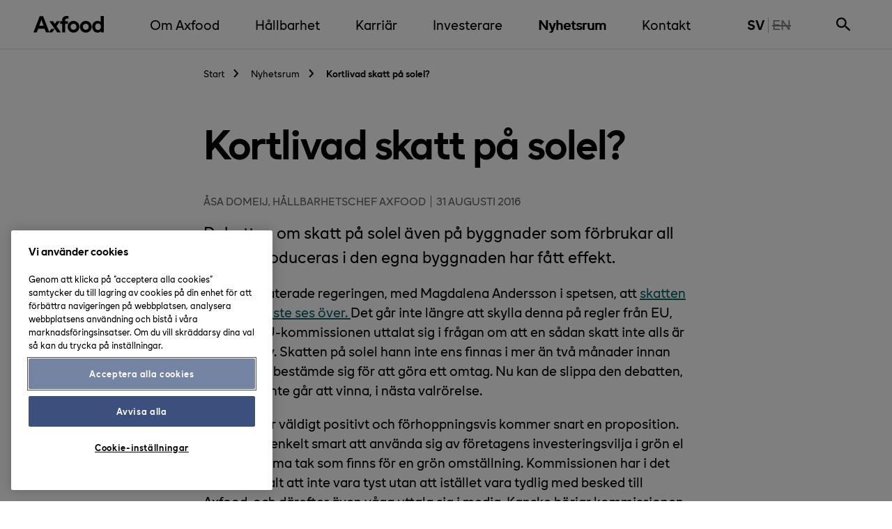

--- FILE ---
content_type: text/html; charset=utf-8
request_url: https://www.axfood.se/nyhetsrum/blogginlagg/2016/kortlivad-skatt-pa-solel/
body_size: 17502
content:



<!DOCTYPE html>
<html lang="sv">
<head>
	<meta charset="utf-8" />
	<meta name="viewport" content="width=device-width, initial-scale=1">
	<!-- 0eb887 -->

<title>Kortlivad skatt p&#xE5; solel? | Axfood</title>
    <meta name="description" content="Debatten om skatt p&#xE5; solel &#xE4;ven p&#xE5; byggnader som f&#xF6;rbrukar all el som produceras i den egna byggnaden har f&#xE5;tt effekt." />
    <meta name="last-modified" content="Tue, 11 Jul 2017 15:57:15 GMT" />
    <meta property="og:description" content="Debatten om skatt p&#xE5; solel &#xE4;ven p&#xE5; byggnader som f&#xF6;rbrukar all el som produceras i den egna byggnaden har f&#xE5;tt effekt." />
    <meta property="og:image" content="https://www.axfood.se/globalassets/startsida/puff_fallbackbild.png" />
    <meta property="og:locale" content="sv_SE" />
    <meta property="og:site_name" content="Axfood" />
    <meta property="og:title" content="Kortlivad skatt p&#xE5; solel?" />
    <meta property="og:type" content="article" />
    <meta property="og:url" content="https://www.axfood.se/nyhetsrum/blogginlagg/2016/kortlivad-skatt-pa-solel/" />
    <meta name="twitter:card" content="summary" />
    <meta name="twitter:description" content="Debatten om skatt p&#xE5; solel &#xE4;ven p&#xE5; byggnader som f&#xF6;rbrukar all el som produceras i den egna byggnaden har f&#xE5;tt effekt." />
    <meta name="twitter:image" content="https://www.axfood.se/globalassets/startsida/puff_fallbackbild.png" />
    <meta name="twitter:title " content="Kortlivad skatt p&#xE5; solel?" />
    <meta name="twitter:url" content="https://www.axfood.se/nyhetsrum/blogginlagg/2016/kortlivad-skatt-pa-solel/" />
    <meta name="viewport" content="width=device-width, initial-scale=1.0" />



<link rel="canonical" href="https://www.axfood.se/nyhetsrum/blogginlagg/2016/kortlivad-skatt-pa-solel/" />

<script type="application/ld+json">
	[
	{
	"@context": "http://schema.org",
	"@type": "WebSite",
	"name": "Axfood",
	"alternateName": "",
	"url": "https://www.axfood.se",
	"potentialAction": {
	"@type": "SearchAction",
	"target": "https://www.axfood.se/sok/?query={query}",
	"query-input": "required name=query"
	}
	},
	{
	"@context": "http://schema.org",
	"@type": "Organization",
	"url": "https://www.axfood.se",
	"logo": "https://www.axfood.se/static/images/AxfoodLogo/AxfoodLogo.png"
	}
	]
</script>


	<!-- Google Tag Manager -->
	<script>
	(function(w,d,s,l,i){w[l]=w[l]||[];w[l].push({'gtm.start':
			new Date().getTime(),event:'gtm.js'});var f=d.getElementsByTagName(s)[0],
			j=d.createElement(s),dl=l!='dataLayer'?'&l='+l:'';j.async=true;j.src=
			'https://www.googletagmanager.com/gtm.js?id='+i+dl;f.parentNode.insertBefore(j,f);
	})(window, document, 'script', 'dataLayer', 'GTM-NB3VLKS');
	</script>
	<!-- End Google Tag Manager -->




<link rel="apple-touch-icon" sizes="180x180" href="/static/images/favicon/apple-touch-icon.png?v=2">
<link rel="icon" type="image/png" sizes="32x32" href="/static/images/favicon/favicon-32x32.png?v=2">
<link rel="icon" type="image/png" sizes="16x16" href="/static/images/favicon/favicon-16x16.png?v=2">
<link rel="manifest" href="/static/images/favicon/site.webmanifest?v=2">
<link rel="mask-icon" href="/static/images/favicon/safari-pinned-tab.svg?v=2" color="#5bbad5">
<link rel="shortcut icon" href="/static/images/favicon/favicon.ico?v=2" id="light-scheme-icon">
<link rel="" href="/static/images/favicon/favicon_dark-mode.ico?v=2" id="dark-scheme-icon">
<meta name="msapplication-TileColor" content="#da532c">
<meta name="msapplication-config" content="/static/images/favicon/browserconfig.xml?v=2">
<meta name="theme-color" content="#ffffff">

<script>
	function isDarkMode() {
		return window.matchMedia('(prefers-color-scheme: dark)').matches;
	};

	function changeToDarkModeFavicon() {
		var lightSchemeIcon = document.querySelector('link#light-scheme-icon');
		var darkSchemeIcon = document.querySelector('link#dark-scheme-icon');
		lightSchemeIcon.setAttribute("rel", "");
		darkSchemeIcon.setAttribute("rel", "shortcut icon");
	}

	if (isDarkMode()) {
		changeToDarkModeFavicon();
	}
</script>
		<!-- inject:css -->
		<link rel="stylesheet" href="/static/styles/main.d1270250.css">
		<!-- endinject -->

				<link rel="alternate" href="https://www.axfood.se/nyhetsrum/blogginlagg/2016/kortlivad-skatt-pa-solel/" hreflang="sv" />

	<script>
!function(T,l,y){var S=T.location,k="script",D="instrumentationKey",C="ingestionendpoint",I="disableExceptionTracking",E="ai.device.",b="toLowerCase",w="crossOrigin",N="POST",e="appInsightsSDK",t=y.name||"appInsights";(y.name||T[e])&&(T[e]=t);var n=T[t]||function(d){var g=!1,f=!1,m={initialize:!0,queue:[],sv:"5",version:2,config:d};function v(e,t){var n={},a="Browser";return n[E+"id"]=a[b](),n[E+"type"]=a,n["ai.operation.name"]=S&&S.pathname||"_unknown_",n["ai.internal.sdkVersion"]="javascript:snippet_"+(m.sv||m.version),{time:function(){var e=new Date;function t(e){var t=""+e;return 1===t.length&&(t="0"+t),t}return e.getUTCFullYear()+"-"+t(1+e.getUTCMonth())+"-"+t(e.getUTCDate())+"T"+t(e.getUTCHours())+":"+t(e.getUTCMinutes())+":"+t(e.getUTCSeconds())+"."+((e.getUTCMilliseconds()/1e3).toFixed(3)+"").slice(2,5)+"Z"}(),iKey:e,name:"Microsoft.ApplicationInsights."+e.replace(/-/g,"")+"."+t,sampleRate:100,tags:n,data:{baseData:{ver:2}}}}var h=d.url||y.src;if(h){function a(e){var t,n,a,i,r,o,s,c,u,p,l;g=!0,m.queue=[],f||(f=!0,t=h,s=function(){var e={},t=d.connectionString;if(t)for(var n=t.split(";"),a=0;a<n.length;a++){var i=n[a].split("=");2===i.length&&(e[i[0][b]()]=i[1])}if(!e[C]){var r=e.endpointsuffix,o=r?e.location:null;e[C]="https://"+(o?o+".":"")+"dc."+(r||"services.visualstudio.com")}return e}(),c=s[D]||d[D]||"",u=s[C],p=u?u+"/v2/track":d.endpointUrl,(l=[]).push((n="SDK LOAD Failure: Failed to load Application Insights SDK script (See stack for details)",a=t,i=p,(o=(r=v(c,"Exception")).data).baseType="ExceptionData",o.baseData.exceptions=[{typeName:"SDKLoadFailed",message:n.replace(/\./g,"-"),hasFullStack:!1,stack:n+"\nSnippet failed to load ["+a+"] -- Telemetry is disabled\nHelp Link: https://go.microsoft.com/fwlink/?linkid=2128109\nHost: "+(S&&S.pathname||"_unknown_")+"\nEndpoint: "+i,parsedStack:[]}],r)),l.push(function(e,t,n,a){var i=v(c,"Message"),r=i.data;r.baseType="MessageData";var o=r.baseData;return o.message='AI (Internal): 99 message:"'+("SDK LOAD Failure: Failed to load Application Insights SDK script (See stack for details) ("+n+")").replace(/\"/g,"")+'"',o.properties={endpoint:a},i}(0,0,t,p)),function(e,t){if(JSON){var n=T.fetch;if(n&&!y.useXhr)n(t,{method:N,body:JSON.stringify(e),mode:"cors"});else if(XMLHttpRequest){var a=new XMLHttpRequest;a.open(N,t),a.setRequestHeader("Content-type","application/json"),a.send(JSON.stringify(e))}}}(l,p))}function i(e,t){f||setTimeout(function(){!t&&m.core||a()},500)}var e=function(){var n=l.createElement(k);n.src=h;var e=y[w];return!e&&""!==e||"undefined"==n[w]||(n[w]=e),n.onload=i,n.onerror=a,n.onreadystatechange=function(e,t){"loaded"!==n.readyState&&"complete"!==n.readyState||i(0,t)},n}();y.ld<0?l.getElementsByTagName("head")[0].appendChild(e):setTimeout(function(){l.getElementsByTagName(k)[0].parentNode.appendChild(e)},y.ld||0)}try{m.cookie=l.cookie}catch(p){}function t(e){for(;e.length;)!function(t){m[t]=function(){var e=arguments;g||m.queue.push(function(){m[t].apply(m,e)})}}(e.pop())}var n="track",r="TrackPage",o="TrackEvent";t([n+"Event",n+"PageView",n+"Exception",n+"Trace",n+"DependencyData",n+"Metric",n+"PageViewPerformance","start"+r,"stop"+r,"start"+o,"stop"+o,"addTelemetryInitializer","setAuthenticatedUserContext","clearAuthenticatedUserContext","flush"]),m.SeverityLevel={Verbose:0,Information:1,Warning:2,Error:3,Critical:4};var s=(d.extensionConfig||{}).ApplicationInsightsAnalytics||{};if(!0!==d[I]&&!0!==s[I]){var c="onerror";t(["_"+c]);var u=T[c];T[c]=function(e,t,n,a,i){var r=u&&u(e,t,n,a,i);return!0!==r&&m["_"+c]({message:e,url:t,lineNumber:n,columnNumber:a,error:i}),r},d.autoExceptionInstrumented=!0}return m}(y.cfg);function a(){y.onInit&&y.onInit(n)}(T[t]=n).queue&&0===n.queue.length?(n.queue.push(a),n.trackPageView({})):a()}(window,document,{src: "https://js.monitor.azure.com/scripts/b/ai.2.gbl.min.js", crossOrigin: "anonymous", cfg: {connectionString: 'InstrumentationKey=e43bd085-bc04-4acd-85df-a15fcc8c0627;IngestionEndpoint=https://northeurope-2.in.applicationinsights.azure.com/;LiveEndpoint=https://northeurope.livediagnostics.monitor.azure.com/;ApplicationId=fab991bd-a1d3-4d73-9f67-49e74d9ae1b7', disableCookiesUsage: false }});
</script>


</head>
<body>
	


    <!-- Google Tag Manager (noscript) -->
    <noscript>
        <iframe src="https://www.googletagmanager.com/ns.html?id=GTM-NB3VLKS"
                height="0"
                width="0"
                style="display:none;visibility:hidden"></iframe>
    </noscript>
    <!-- End Google Tag Manager (noscript) -->

	<div class="site js-page-slide-wrapper blogpostpage ">



<header>
	<a href="#main-content" class="to-main-content" aria-label="Gå direkt till innehåll"><span class="visually-hidden">Gå direkt till innehåll</span></a>

	<div class="expandable-header-background js-expandable-header-background">
        <div class="expandable-header-background__overlay"></div>
    </div>
	<div class="outer-wrapper">
		<div class="inner-wrapper__header">
			<div class="inner-wrapper__header-logo">


<a href="/" class="icon icon-site-logo axfood-logo" title="Till Startsidan" data-click-type="nav" data-click-location="header">
    <img alt="Axfood logo" height="44" src="/static/images/AxfoodLogo/AxfoodLogo.svg" width="101" />
</a>			</div>

			<div class="inner-wrapper__header-main-menu">


    <nav class="navbar-main" aria-label="Navigering huvudmeny">
        <button class="mobile-menu-button js-mobile-menu-button">
            <span class="mobile-menu-button__open">Meny</span>
            <span class="mobile-menu-button__close">Stäng</span>
        </button>
        <div class="navbar-main__container js-navbar-main">
            <div class="main-menu">
                <ul class="main-menu__items main-menu__items--level-1">


<li class="main-menu__item main-menu__item--level-1 js-menu-item js-menu-item-level-1 main-menu__item--has-children">
    <div class="main-menu__item__container">
        <a href="/om-axfood/"
           class="main-menu__item__link main-menu__item__link-level-1"
           data-click-type="nav"
           data-click-location="menu"
           data-menu-level="1">
            Om Axfood
        </a>
        <button class="main-menu__item__button js-expand-submenu-button" aria-expanded="false" aria-controls="8dfec90a-2ac8-4510-8486-0e7a573b967e">
            Om Axfood
            <span class="visually-hidden">
                <span class="main-menu__item__button__open">Öppna</span>
                <span class="main-menu__item__button__close">Stäng</span>
            </span>
        </button>

            <button class="main-menu__item__expand js-expand-submenu-button" aria-expanded="false" aria-controls="8dfec90a-2ac8-4510-8486-0e7a573b967e">
                <span class="down-angle-bracket"></span>
                <span class="visually-hidden">
                    <span class="main-menu__item__expand__open">Öppna Om Axfood</span>
                    <span class="main-menu__item__expand__close">Stäng Om Axfood</span>
                </span>
            </button>
    </div>
        <div class="main-menu__children__wrapper main-menu__items__wrapper--level-2 js-menu-wrapper" id="8dfec90a-2ac8-4510-8486-0e7a573b967e">
                <ul class="main-menu__items main-menu__items--level-2 main-menu__children">
                        <li class="main-menu__item main-menu__item--level-2 main-menu__item--secondary js-menu-item js-menu-item-level-1 main-menu__item--has-children">
                            <div class="main-menu__item__container">
                                <a href="/om-axfood/"
                                   class="main-menu__item__link main-menu__item__link--secondary"
                                   data-click-type="nav"
                                   data-click-location="menu"
                                   data-menu-level="1">
                                    Om Axfood
                                </a>
                            </div>
                        </li>


<li class="main-menu__item main-menu__item--level-2 js-menu-item js-menu-item-level-2 main-menu__item--has-children">
    <div class="main-menu__item__container">
        <a href="/om-axfood/bolagsfamilj/"
           class="main-menu__item__link main-menu__item__link-level-2"
           data-click-type="nav"
           data-click-location="menu"
           data-menu-level="2">
            Axfoodfamiljen
        </a>
        <button class="main-menu__item__button js-expand-submenu-button" aria-expanded="false" aria-controls="ea6dc29a-bc39-4027-9bb2-2d2020d7f2e5">
            Axfoodfamiljen
            <span class="visually-hidden">
                <span class="main-menu__item__button__open">Öppna</span>
                <span class="main-menu__item__button__close">Stäng</span>
            </span>
        </button>

            <button class="main-menu__item__expand js-expand-submenu-button" aria-expanded="false" aria-controls="ea6dc29a-bc39-4027-9bb2-2d2020d7f2e5">
                <span class="down-angle-bracket"></span>
                <span class="visually-hidden">
                    <span class="main-menu__item__expand__open">Öppna Axfoodfamiljen</span>
                    <span class="main-menu__item__expand__close">Stäng Axfoodfamiljen</span>
                </span>
            </button>
    </div>
        <div class="main-menu__children__wrapper main-menu__items__wrapper--level-3 js-menu-wrapper" id="ea6dc29a-bc39-4027-9bb2-2d2020d7f2e5">
                <ul class="main-menu__items main-menu__items--level-3 main-menu__children">
                        <li class="main-menu__item main-menu__item--level-3 main-menu__item--secondary js-menu-item js-menu-item-level-2 main-menu__item--has-children">
                            <div class="main-menu__item__container">
                                <a href="/om-axfood/bolagsfamilj/"
                                   class="main-menu__item__link main-menu__item__link--secondary"
                                   data-click-type="nav"
                                   data-click-location="menu"
                                   data-menu-level="2">
                                    Axfoodfamiljen
                                </a>
                            </div>
                        </li>


<li class="main-menu__item main-menu__item--level-3 js-menu-item js-menu-item-level-3 ">
    <div class="main-menu__item__container">
        <a href="/om-axfood/bolagsfamilj/apohem/"
           class="main-menu__item__link main-menu__item__link-level-3"
           data-click-type="nav"
           data-click-location="menu"
           data-menu-level="3">
            Apohem
        </a>
        <button class="main-menu__item__button js-expand-submenu-button" aria-expanded="false" aria-controls="7795ee84-71de-48d8-9e43-51837bc3f2bf">
            Apohem
            <span class="visually-hidden">
                <span class="main-menu__item__button__open">Öppna</span>
                <span class="main-menu__item__button__close">Stäng</span>
            </span>
        </button>

    </div>
</li>


<li class="main-menu__item main-menu__item--level-3 js-menu-item js-menu-item-level-3 ">
    <div class="main-menu__item__container">
        <a href="/om-axfood/bolagsfamilj/city-gross/"
           class="main-menu__item__link main-menu__item__link-level-3"
           data-click-type="nav"
           data-click-location="menu"
           data-menu-level="3">
            City Gross
        </a>
        <button class="main-menu__item__button js-expand-submenu-button" aria-expanded="false" aria-controls="8d778b84-2b60-4f3b-817e-8c97fca59eb8">
            City Gross
            <span class="visually-hidden">
                <span class="main-menu__item__button__open">Öppna</span>
                <span class="main-menu__item__button__close">Stäng</span>
            </span>
        </button>

    </div>
</li>


<li class="main-menu__item main-menu__item--level-3 js-menu-item js-menu-item-level-3 ">
    <div class="main-menu__item__container">
        <a href="/om-axfood/bolagsfamilj/dagab/"
           class="main-menu__item__link main-menu__item__link-level-3"
           data-click-type="nav"
           data-click-location="menu"
           data-menu-level="3">
            Dagab
        </a>
        <button class="main-menu__item__button js-expand-submenu-button" aria-expanded="false" aria-controls="8d614f91-9529-4c62-9ea4-601ee9d7c40a">
            Dagab
            <span class="visually-hidden">
                <span class="main-menu__item__button__open">Öppna</span>
                <span class="main-menu__item__button__close">Stäng</span>
            </span>
        </button>

    </div>
</li>


<li class="main-menu__item main-menu__item--level-3 js-menu-item js-menu-item-level-3 ">
    <div class="main-menu__item__container">
        <a href="/om-axfood/bolagsfamilj/eurocash/"
           class="main-menu__item__link main-menu__item__link-level-3"
           data-click-type="nav"
           data-click-location="menu"
           data-menu-level="3">
            Eurocash
        </a>
        <button class="main-menu__item__button js-expand-submenu-button" aria-expanded="false" aria-controls="194c20c5-b42c-40c9-994b-305638ef72ec">
            Eurocash
            <span class="visually-hidden">
                <span class="main-menu__item__button__open">Öppna</span>
                <span class="main-menu__item__button__close">Stäng</span>
            </span>
        </button>

    </div>
</li>


<li class="main-menu__item main-menu__item--level-3 js-menu-item js-menu-item-level-3 ">
    <div class="main-menu__item__container">
        <a href="/om-axfood/bolagsfamilj/handlarn/"
           class="main-menu__item__link main-menu__item__link-level-3"
           data-click-type="nav"
           data-click-location="menu"
           data-menu-level="3">
            Handlar&#x27;n
        </a>
        <button class="main-menu__item__button js-expand-submenu-button" aria-expanded="false" aria-controls="bdd1ed64-6eb7-4022-b1ba-ed4fc8b09df8">
            Handlar&#x27;n
            <span class="visually-hidden">
                <span class="main-menu__item__button__open">Öppna</span>
                <span class="main-menu__item__button__close">Stäng</span>
            </span>
        </button>

    </div>
</li>


<li class="main-menu__item main-menu__item--level-3 js-menu-item js-menu-item-level-3 ">
    <div class="main-menu__item__container">
        <a href="/om-axfood/bolagsfamilj/hemkop/"
           class="main-menu__item__link main-menu__item__link-level-3"
           data-click-type="nav"
           data-click-location="menu"
           data-menu-level="3">
            Hemk&#xF6;p
        </a>
        <button class="main-menu__item__button js-expand-submenu-button" aria-expanded="false" aria-controls="54d7a06f-b62f-4a73-af94-0e7db5b1d3d0">
            Hemk&#xF6;p
            <span class="visually-hidden">
                <span class="main-menu__item__button__open">Öppna</span>
                <span class="main-menu__item__button__close">Stäng</span>
            </span>
        </button>

    </div>
</li>
                </ul>
                <ul class="main-menu__items main-menu__items--level-3 main-menu__children">


<li class="main-menu__item main-menu__item--level-3 js-menu-item js-menu-item-level-3 ">
    <div class="main-menu__item__container">
        <a href="/om-axfood/bolagsfamilj/matoppet/"
           class="main-menu__item__link main-menu__item__link-level-3"
           data-click-type="nav"
           data-click-location="menu"
           data-menu-level="3">
            Mat&#xF6;ppet
        </a>
        <button class="main-menu__item__button js-expand-submenu-button" aria-expanded="false" aria-controls="97e5361f-23a4-48f1-a0b3-afbc50d84f32">
            Mat&#xF6;ppet
            <span class="visually-hidden">
                <span class="main-menu__item__button__open">Öppna</span>
                <span class="main-menu__item__button__close">Stäng</span>
            </span>
        </button>

    </div>
</li>


<li class="main-menu__item main-menu__item--level-3 js-menu-item js-menu-item-level-3 ">
    <div class="main-menu__item__container">
        <a href="/om-axfood/bolagsfamilj/snabbgross/"
           class="main-menu__item__link main-menu__item__link-level-3"
           data-click-type="nav"
           data-click-location="menu"
           data-menu-level="3">
            Snabbgross
        </a>
        <button class="main-menu__item__button js-expand-submenu-button" aria-expanded="false" aria-controls="85d456a9-6c38-4810-88db-12776bffffbe">
            Snabbgross
            <span class="visually-hidden">
                <span class="main-menu__item__button__open">Öppna</span>
                <span class="main-menu__item__button__close">Stäng</span>
            </span>
        </button>

    </div>
</li>


<li class="main-menu__item main-menu__item--level-3 js-menu-item js-menu-item-level-3 ">
    <div class="main-menu__item__container">
        <a href="/om-axfood/bolagsfamilj/tempo/"
           class="main-menu__item__link main-menu__item__link-level-3"
           data-click-type="nav"
           data-click-location="menu"
           data-menu-level="3">
            Tempo
        </a>
        <button class="main-menu__item__button js-expand-submenu-button" aria-expanded="false" aria-controls="bd7709ab-e594-44a7-a934-84f18936f3a7">
            Tempo
            <span class="visually-hidden">
                <span class="main-menu__item__button__open">Öppna</span>
                <span class="main-menu__item__button__close">Stäng</span>
            </span>
        </button>

    </div>
</li>


<li class="main-menu__item main-menu__item--level-3 js-menu-item js-menu-item-level-3 ">
    <div class="main-menu__item__container">
        <a href="/om-axfood/bolagsfamilj/urban-deli/"
           class="main-menu__item__link main-menu__item__link-level-3"
           data-click-type="nav"
           data-click-location="menu"
           data-menu-level="3">
            Urban Deli
        </a>
        <button class="main-menu__item__button js-expand-submenu-button" aria-expanded="false" aria-controls="2bcd7909-3694-4d9c-a671-b8ec0038c7e6">
            Urban Deli
            <span class="visually-hidden">
                <span class="main-menu__item__button__open">Öppna</span>
                <span class="main-menu__item__button__close">Stäng</span>
            </span>
        </button>

    </div>
</li>


<li class="main-menu__item main-menu__item--level-3 js-menu-item js-menu-item-level-3 ">
    <div class="main-menu__item__container">
        <a href="/om-axfood/bolagsfamilj/willys/"
           class="main-menu__item__link main-menu__item__link-level-3"
           data-click-type="nav"
           data-click-location="menu"
           data-menu-level="3">
            Willys
        </a>
        <button class="main-menu__item__button js-expand-submenu-button" aria-expanded="false" aria-controls="92bc156b-6213-4291-8205-4f4c1b69bba8">
            Willys
            <span class="visually-hidden">
                <span class="main-menu__item__button__open">Öppna</span>
                <span class="main-menu__item__button__close">Stäng</span>
            </span>
        </button>

    </div>
</li>
                </ul>
        </div>
</li>


<li class="main-menu__item main-menu__item--level-2 js-menu-item js-menu-item-level-2 main-menu__item--has-children">
    <div class="main-menu__item__container">
        <a href="/om-axfood/egna-varor/"
           class="main-menu__item__link main-menu__item__link-level-2"
           data-click-type="nav"
           data-click-location="menu"
           data-menu-level="2">
            Egna varor
        </a>
        <button class="main-menu__item__button js-expand-submenu-button" aria-expanded="false" aria-controls="856ec8eb-cec4-4084-a1c4-811abc613bf2">
            Egna varor
            <span class="visually-hidden">
                <span class="main-menu__item__button__open">Öppna</span>
                <span class="main-menu__item__button__close">Stäng</span>
            </span>
        </button>

            <button class="main-menu__item__expand js-expand-submenu-button" aria-expanded="false" aria-controls="856ec8eb-cec4-4084-a1c4-811abc613bf2">
                <span class="down-angle-bracket"></span>
                <span class="visually-hidden">
                    <span class="main-menu__item__expand__open">Öppna Egna varor</span>
                    <span class="main-menu__item__expand__close">Stäng Egna varor</span>
                </span>
            </button>
    </div>
        <div class="main-menu__children__wrapper main-menu__items__wrapper--level-3 js-menu-wrapper" id="856ec8eb-cec4-4084-a1c4-811abc613bf2">
                <ul class="main-menu__items main-menu__items--level-3 main-menu__children">
                        <li class="main-menu__item main-menu__item--level-3 main-menu__item--secondary js-menu-item js-menu-item-level-2 main-menu__item--has-children">
                            <div class="main-menu__item__container">
                                <a href="/om-axfood/egna-varor/"
                                   class="main-menu__item__link main-menu__item__link--secondary"
                                   data-click-type="nav"
                                   data-click-location="menu"
                                   data-menu-level="2">
                                    Egna varor
                                </a>
                            </div>
                        </li>


<li class="main-menu__item main-menu__item--level-3 js-menu-item js-menu-item-level-3 ">
    <div class="main-menu__item__container">
        <a href="/om-axfood/egna-varor/vara-varumarken/"
           class="main-menu__item__link main-menu__item__link-level-3"
           data-click-type="nav"
           data-click-location="menu"
           data-menu-level="3">
            V&#xE5;ra varum&#xE4;rken
        </a>
        <button class="main-menu__item__button js-expand-submenu-button" aria-expanded="false" aria-controls="c3794fe2-99d5-47ef-90e3-2949ba548010">
            V&#xE5;ra varum&#xE4;rken
            <span class="visually-hidden">
                <span class="main-menu__item__button__open">Öppna</span>
                <span class="main-menu__item__button__close">Stäng</span>
            </span>
        </button>

    </div>
</li>


<li class="main-menu__item main-menu__item--level-3 js-menu-item js-menu-item-level-3 ">
    <div class="main-menu__item__container">
        <a href="/om-axfood/egna-varor/inkopsprocess/"
           class="main-menu__item__link main-menu__item__link-level-3"
           data-click-type="nav"
           data-click-location="menu"
           data-menu-level="3">
            Ink&#xF6;psprocess
        </a>
        <button class="main-menu__item__button js-expand-submenu-button" aria-expanded="false" aria-controls="2480ff0c-7c8b-44a4-bbf4-3099dcfa243b">
            Ink&#xF6;psprocess
            <span class="visually-hidden">
                <span class="main-menu__item__button__open">Öppna</span>
                <span class="main-menu__item__button__close">Stäng</span>
            </span>
        </button>

    </div>
</li>


<li class="main-menu__item main-menu__item--level-3 js-menu-item js-menu-item-level-3 ">
    <div class="main-menu__item__container">
        <a href="/om-axfood/egna-varor/produktinfo-tvatt-och-rengoring/"
           class="main-menu__item__link main-menu__item__link-level-3"
           data-click-type="nav"
           data-click-location="menu"
           data-menu-level="3">
            Produktinfo tv&#xE4;tt och reng&#xF6;ring
        </a>
        <button class="main-menu__item__button js-expand-submenu-button" aria-expanded="false" aria-controls="60a2b4b1-aba2-40c8-8094-d15b6ff60996">
            Produktinfo tv&#xE4;tt och reng&#xF6;ring
            <span class="visually-hidden">
                <span class="main-menu__item__button__open">Öppna</span>
                <span class="main-menu__item__button__close">Stäng</span>
            </span>
        </button>

    </div>
</li>
                </ul>
        </div>
</li>


<li class="main-menu__item main-menu__item--level-2 js-menu-item js-menu-item-level-2 main-menu__item--has-children">
    <div class="main-menu__item__container">
        <a href="/om-axfood/var-vision/"
           class="main-menu__item__link main-menu__item__link-level-2"
           data-click-type="nav"
           data-click-location="menu"
           data-menu-level="2">
            Vision, syfte och aff&#xE4;rsid&#xE9;
        </a>
        <button class="main-menu__item__button js-expand-submenu-button" aria-expanded="false" aria-controls="e49c709f-d591-437b-8308-954c43d132f7">
            Vision, syfte och aff&#xE4;rsid&#xE9;
            <span class="visually-hidden">
                <span class="main-menu__item__button__open">Öppna</span>
                <span class="main-menu__item__button__close">Stäng</span>
            </span>
        </button>

            <button class="main-menu__item__expand js-expand-submenu-button" aria-expanded="false" aria-controls="e49c709f-d591-437b-8308-954c43d132f7">
                <span class="down-angle-bracket"></span>
                <span class="visually-hidden">
                    <span class="main-menu__item__expand__open">Öppna Vision, syfte och aff&#xE4;rsid&#xE9;</span>
                    <span class="main-menu__item__expand__close">Stäng Vision, syfte och aff&#xE4;rsid&#xE9;</span>
                </span>
            </button>
    </div>
        <div class="main-menu__children__wrapper main-menu__items__wrapper--level-3 js-menu-wrapper" id="e49c709f-d591-437b-8308-954c43d132f7">
                <ul class="main-menu__items main-menu__items--level-3 main-menu__children">
                        <li class="main-menu__item main-menu__item--level-3 main-menu__item--secondary js-menu-item js-menu-item-level-2 main-menu__item--has-children">
                            <div class="main-menu__item__container">
                                <a href="/om-axfood/var-vision/"
                                   class="main-menu__item__link main-menu__item__link--secondary"
                                   data-click-type="nav"
                                   data-click-location="menu"
                                   data-menu-level="2">
                                    Vision, syfte och aff&#xE4;rsid&#xE9;
                                </a>
                            </div>
                        </li>


<li class="main-menu__item main-menu__item--level-3 js-menu-item js-menu-item-level-3 ">
    <div class="main-menu__item__container">
        <a href="/om-axfood/var-vision/mal-och-strategi/"
           class="main-menu__item__link main-menu__item__link-level-3"
           data-click-type="nav"
           data-click-location="menu"
           data-menu-level="3">
            M&#xE5;l och strategi
        </a>
        <button class="main-menu__item__button js-expand-submenu-button" aria-expanded="false" aria-controls="1fecb41a-1aee-4f63-8cd6-615e1d207d06">
            M&#xE5;l och strategi
            <span class="visually-hidden">
                <span class="main-menu__item__button__open">Öppna</span>
                <span class="main-menu__item__button__close">Stäng</span>
            </span>
        </button>

    </div>
</li>


<li class="main-menu__item main-menu__item--level-3 js-menu-item js-menu-item-level-3 ">
    <div class="main-menu__item__container">
        <a href="/om-axfood/var-vision/vara-karnvarden/"
           class="main-menu__item__link main-menu__item__link-level-3"
           data-click-type="nav"
           data-click-location="menu"
           data-menu-level="3">
            V&#xE5;ra k&#xE4;rnv&#xE4;rden
        </a>
        <button class="main-menu__item__button js-expand-submenu-button" aria-expanded="false" aria-controls="5383d48f-0824-4e22-902a-7792c99cb1c3">
            V&#xE5;ra k&#xE4;rnv&#xE4;rden
            <span class="visually-hidden">
                <span class="main-menu__item__button__open">Öppna</span>
                <span class="main-menu__item__button__close">Stäng</span>
            </span>
        </button>

    </div>
</li>
                </ul>
        </div>
</li>


<li class="main-menu__item main-menu__item--level-2 js-menu-item js-menu-item-level-2 main-menu__item--has-children">
    <div class="main-menu__item__container">
        <a href="/om-axfood/malbilder/"
           class="main-menu__item__link main-menu__item__link-level-2"
           data-click-type="nav"
           data-click-location="menu"
           data-menu-level="2">
            V&#xE5;ra m&#xE5;lbilder
        </a>
        <button class="main-menu__item__button js-expand-submenu-button" aria-expanded="false" aria-controls="ad18902e-ab96-447e-a5ff-2ec88b4f3dc2">
            V&#xE5;ra m&#xE5;lbilder
            <span class="visually-hidden">
                <span class="main-menu__item__button__open">Öppna</span>
                <span class="main-menu__item__button__close">Stäng</span>
            </span>
        </button>

            <button class="main-menu__item__expand js-expand-submenu-button" aria-expanded="false" aria-controls="ad18902e-ab96-447e-a5ff-2ec88b4f3dc2">
                <span class="down-angle-bracket"></span>
                <span class="visually-hidden">
                    <span class="main-menu__item__expand__open">Öppna V&#xE5;ra m&#xE5;lbilder</span>
                    <span class="main-menu__item__expand__close">Stäng V&#xE5;ra m&#xE5;lbilder</span>
                </span>
            </button>
    </div>
        <div class="main-menu__children__wrapper main-menu__items__wrapper--level-3 js-menu-wrapper" id="ad18902e-ab96-447e-a5ff-2ec88b4f3dc2">
                <ul class="main-menu__items main-menu__items--level-3 main-menu__children">
                        <li class="main-menu__item main-menu__item--level-3 main-menu__item--secondary js-menu-item js-menu-item-level-2 main-menu__item--has-children">
                            <div class="main-menu__item__container">
                                <a href="/om-axfood/malbilder/"
                                   class="main-menu__item__link main-menu__item__link--secondary"
                                   data-click-type="nav"
                                   data-click-location="menu"
                                   data-menu-level="2">
                                    V&#xE5;ra m&#xE5;lbilder
                                </a>
                            </div>
                        </li>


<li class="main-menu__item main-menu__item--level-3 js-menu-item js-menu-item-level-3 ">
    <div class="main-menu__item__container">
        <a href="/om-axfood/malbilder/innovation/"
           class="main-menu__item__link main-menu__item__link-level-3"
           data-click-type="nav"
           data-click-location="menu"
           data-menu-level="3">
            Innovation
        </a>
        <button class="main-menu__item__button js-expand-submenu-button" aria-expanded="false" aria-controls="05a1a9aa-d8ad-446c-9153-6813e6907699">
            Innovation
            <span class="visually-hidden">
                <span class="main-menu__item__button__open">Öppna</span>
                <span class="main-menu__item__button__close">Stäng</span>
            </span>
        </button>

    </div>
</li>


<li class="main-menu__item main-menu__item--level-3 js-menu-item js-menu-item-level-3 ">
    <div class="main-menu__item__container">
        <a href="/om-axfood/malbilder/inkludering/"
           class="main-menu__item__link main-menu__item__link-level-3"
           data-click-type="nav"
           data-click-location="menu"
           data-menu-level="3">
            Inkludering
        </a>
        <button class="main-menu__item__button js-expand-submenu-button" aria-expanded="false" aria-controls="5f5ca2df-d865-429a-b0eb-14572847fe9b">
            Inkludering
            <span class="visually-hidden">
                <span class="main-menu__item__button__open">Öppna</span>
                <span class="main-menu__item__button__close">Stäng</span>
            </span>
        </button>

    </div>
</li>


<li class="main-menu__item main-menu__item--level-3 js-menu-item js-menu-item-level-3 ">
    <div class="main-menu__item__container">
        <a href="/om-axfood/malbilder/hallbarhet/"
           class="main-menu__item__link main-menu__item__link-level-3"
           data-click-type="nav"
           data-click-location="menu"
           data-menu-level="3">
            H&#xE5;llbarhet
        </a>
        <button class="main-menu__item__button js-expand-submenu-button" aria-expanded="false" aria-controls="9fa85594-97fc-4a90-a39b-a7bb53de66ea">
            H&#xE5;llbarhet
            <span class="visually-hidden">
                <span class="main-menu__item__button__open">Öppna</span>
                <span class="main-menu__item__button__close">Stäng</span>
            </span>
        </button>

    </div>
</li>


<li class="main-menu__item main-menu__item--level-3 js-menu-item js-menu-item-level-3 ">
    <div class="main-menu__item__container">
        <a href="/om-axfood/malbilder/halsa/"
           class="main-menu__item__link main-menu__item__link-level-3"
           data-click-type="nav"
           data-click-location="menu"
           data-menu-level="3">
            H&#xE4;lsa
        </a>
        <button class="main-menu__item__button js-expand-submenu-button" aria-expanded="false" aria-controls="17317e2a-7cfc-4256-a6bb-7c3e4d858dd6">
            H&#xE4;lsa
            <span class="visually-hidden">
                <span class="main-menu__item__button__open">Öppna</span>
                <span class="main-menu__item__button__close">Stäng</span>
            </span>
        </button>

    </div>
</li>
                </ul>
        </div>
</li>


<li class="main-menu__item main-menu__item--level-2 js-menu-item js-menu-item-level-2 main-menu__item--has-children">
    <div class="main-menu__item__container">
        <a href="/om-axfood/organisation/"
           class="main-menu__item__link main-menu__item__link-level-2"
           data-click-type="nav"
           data-click-location="menu"
           data-menu-level="2">
            Organisation
        </a>
        <button class="main-menu__item__button js-expand-submenu-button" aria-expanded="false" aria-controls="7240a5aa-5fd8-407e-aeae-476660115f6f">
            Organisation
            <span class="visually-hidden">
                <span class="main-menu__item__button__open">Öppna</span>
                <span class="main-menu__item__button__close">Stäng</span>
            </span>
        </button>

            <button class="main-menu__item__expand js-expand-submenu-button" aria-expanded="false" aria-controls="7240a5aa-5fd8-407e-aeae-476660115f6f">
                <span class="down-angle-bracket"></span>
                <span class="visually-hidden">
                    <span class="main-menu__item__expand__open">Öppna Organisation</span>
                    <span class="main-menu__item__expand__close">Stäng Organisation</span>
                </span>
            </button>
    </div>
        <div class="main-menu__children__wrapper main-menu__items__wrapper--level-3 js-menu-wrapper" id="7240a5aa-5fd8-407e-aeae-476660115f6f">
                <ul class="main-menu__items main-menu__items--level-3 main-menu__children">
                        <li class="main-menu__item main-menu__item--level-3 main-menu__item--secondary js-menu-item js-menu-item-level-2 main-menu__item--has-children">
                            <div class="main-menu__item__container">
                                <a href="/om-axfood/organisation/"
                                   class="main-menu__item__link main-menu__item__link--secondary"
                                   data-click-type="nav"
                                   data-click-location="menu"
                                   data-menu-level="2">
                                    Organisation
                                </a>
                            </div>
                        </li>


<li class="main-menu__item main-menu__item--level-3 js-menu-item js-menu-item-level-3 ">
    <div class="main-menu__item__container">
        <a href="/om-axfood/organisation/styrelse/"
           class="main-menu__item__link main-menu__item__link-level-3"
           data-click-type="nav"
           data-click-location="menu"
           data-menu-level="3">
            Styrelse
        </a>
        <button class="main-menu__item__button js-expand-submenu-button" aria-expanded="false" aria-controls="c1780bfd-f30f-4270-b896-1c9f62b3097a">
            Styrelse
            <span class="visually-hidden">
                <span class="main-menu__item__button__open">Öppna</span>
                <span class="main-menu__item__button__close">Stäng</span>
            </span>
        </button>

    </div>
</li>


<li class="main-menu__item main-menu__item--level-3 js-menu-item js-menu-item-level-3 ">
    <div class="main-menu__item__container">
        <a href="/om-axfood/organisation/koncernledning/"
           class="main-menu__item__link main-menu__item__link-level-3"
           data-click-type="nav"
           data-click-location="menu"
           data-menu-level="3">
            Koncernledning
        </a>
        <button class="main-menu__item__button js-expand-submenu-button" aria-expanded="false" aria-controls="dad157e5-e32d-4463-825d-f573dccdaa5f">
            Koncernledning
            <span class="visually-hidden">
                <span class="main-menu__item__button__open">Öppna</span>
                <span class="main-menu__item__button__close">Stäng</span>
            </span>
        </button>

    </div>
</li>
                </ul>
        </div>
</li>


<li class="main-menu__item main-menu__item--level-2 js-menu-item js-menu-item-level-2 main-menu__item--has-children">
    <div class="main-menu__item__container">
        <a href="/om-axfood/marknad-och-trender/"
           class="main-menu__item__link main-menu__item__link-level-2"
           data-click-type="nav"
           data-click-location="menu"
           data-menu-level="2">
            Marknad och trender
        </a>
        <button class="main-menu__item__button js-expand-submenu-button" aria-expanded="false" aria-controls="95485ca9-08b0-4375-a383-a59013a2eb30">
            Marknad och trender
            <span class="visually-hidden">
                <span class="main-menu__item__button__open">Öppna</span>
                <span class="main-menu__item__button__close">Stäng</span>
            </span>
        </button>

            <button class="main-menu__item__expand js-expand-submenu-button" aria-expanded="false" aria-controls="95485ca9-08b0-4375-a383-a59013a2eb30">
                <span class="down-angle-bracket"></span>
                <span class="visually-hidden">
                    <span class="main-menu__item__expand__open">Öppna Marknad och trender</span>
                    <span class="main-menu__item__expand__close">Stäng Marknad och trender</span>
                </span>
            </button>
    </div>
        <div class="main-menu__children__wrapper main-menu__items__wrapper--level-3 js-menu-wrapper" id="95485ca9-08b0-4375-a383-a59013a2eb30">
                <ul class="main-menu__items main-menu__items--level-3 main-menu__children">
                        <li class="main-menu__item main-menu__item--level-3 main-menu__item--secondary js-menu-item js-menu-item-level-2 main-menu__item--has-children">
                            <div class="main-menu__item__container">
                                <a href="/om-axfood/marknad-och-trender/"
                                   class="main-menu__item__link main-menu__item__link--secondary"
                                   data-click-type="nav"
                                   data-click-location="menu"
                                   data-menu-level="2">
                                    Marknad och trender
                                </a>
                            </div>
                        </li>


<li class="main-menu__item main-menu__item--level-3 js-menu-item js-menu-item-level-3 ">
    <div class="main-menu__item__container">
        <a href="/om-axfood/marknad-och-trender/den-svenska-dagligvaruhandeln/"
           class="main-menu__item__link main-menu__item__link-level-3"
           data-click-type="nav"
           data-click-location="menu"
           data-menu-level="3">
            Den svenska dagligvaruhandeln
        </a>
        <button class="main-menu__item__button js-expand-submenu-button" aria-expanded="false" aria-controls="74b51cf3-8008-4c92-bb2b-f8695b51705b">
            Den svenska dagligvaruhandeln
            <span class="visually-hidden">
                <span class="main-menu__item__button__open">Öppna</span>
                <span class="main-menu__item__button__close">Stäng</span>
            </span>
        </button>

    </div>
</li>
                </ul>
        </div>
</li>
                </ul>
        </div>
</li>


<li class="main-menu__item main-menu__item--level-1 js-menu-item js-menu-item-level-1 main-menu__item--has-children">
    <div class="main-menu__item__container">
        <a href="/hallbarhet/"
           class="main-menu__item__link main-menu__item__link-level-1"
           data-click-type="nav"
           data-click-location="menu"
           data-menu-level="1">
            H&#xE5;llbarhet
        </a>
        <button class="main-menu__item__button js-expand-submenu-button" aria-expanded="false" aria-controls="cbacc44b-333b-4fa8-9c13-d752a197e2f6">
            H&#xE5;llbarhet
            <span class="visually-hidden">
                <span class="main-menu__item__button__open">Öppna</span>
                <span class="main-menu__item__button__close">Stäng</span>
            </span>
        </button>

            <button class="main-menu__item__expand js-expand-submenu-button" aria-expanded="false" aria-controls="cbacc44b-333b-4fa8-9c13-d752a197e2f6">
                <span class="down-angle-bracket"></span>
                <span class="visually-hidden">
                    <span class="main-menu__item__expand__open">Öppna H&#xE5;llbarhet</span>
                    <span class="main-menu__item__expand__close">Stäng H&#xE5;llbarhet</span>
                </span>
            </button>
    </div>
        <div class="main-menu__children__wrapper main-menu__items__wrapper--level-2 js-menu-wrapper" id="cbacc44b-333b-4fa8-9c13-d752a197e2f6">
                <ul class="main-menu__items main-menu__items--level-2 main-menu__children">
                        <li class="main-menu__item main-menu__item--level-2 main-menu__item--secondary js-menu-item js-menu-item-level-1 main-menu__item--has-children">
                            <div class="main-menu__item__container">
                                <a href="/hallbarhet/"
                                   class="main-menu__item__link main-menu__item__link--secondary"
                                   data-click-type="nav"
                                   data-click-location="menu"
                                   data-menu-level="1">
                                    H&#xE5;llbarhet
                                </a>
                            </div>
                        </li>


<li class="main-menu__item main-menu__item--level-2 js-menu-item js-menu-item-level-2 main-menu__item--has-children">
    <div class="main-menu__item__container">
        <a href="/hallbarhet/strategi/"
           class="main-menu__item__link main-menu__item__link-level-2"
           data-click-type="nav"
           data-click-location="menu"
           data-menu-level="2">
            H&#xE5;llbarhetsstrategi och arbetss&#xE4;tt
        </a>
        <button class="main-menu__item__button js-expand-submenu-button" aria-expanded="false" aria-controls="93678ed0-59f5-4c33-8ffd-0b00b3219adf">
            H&#xE5;llbarhetsstrategi och arbetss&#xE4;tt
            <span class="visually-hidden">
                <span class="main-menu__item__button__open">Öppna</span>
                <span class="main-menu__item__button__close">Stäng</span>
            </span>
        </button>

            <button class="main-menu__item__expand js-expand-submenu-button" aria-expanded="false" aria-controls="93678ed0-59f5-4c33-8ffd-0b00b3219adf">
                <span class="down-angle-bracket"></span>
                <span class="visually-hidden">
                    <span class="main-menu__item__expand__open">Öppna H&#xE5;llbarhetsstrategi och arbetss&#xE4;tt</span>
                    <span class="main-menu__item__expand__close">Stäng H&#xE5;llbarhetsstrategi och arbetss&#xE4;tt</span>
                </span>
            </button>
    </div>
        <div class="main-menu__children__wrapper main-menu__items__wrapper--level-3 js-menu-wrapper" id="93678ed0-59f5-4c33-8ffd-0b00b3219adf">
                <ul class="main-menu__items main-menu__items--level-3 main-menu__children">
                        <li class="main-menu__item main-menu__item--level-3 main-menu__item--secondary js-menu-item js-menu-item-level-2 main-menu__item--has-children">
                            <div class="main-menu__item__container">
                                <a href="/hallbarhet/strategi/"
                                   class="main-menu__item__link main-menu__item__link--secondary"
                                   data-click-type="nav"
                                   data-click-location="menu"
                                   data-menu-level="2">
                                    H&#xE5;llbarhetsstrategi och arbetss&#xE4;tt
                                </a>
                            </div>
                        </li>


<li class="main-menu__item main-menu__item--level-3 js-menu-item js-menu-item-level-3 ">
    <div class="main-menu__item__container">
        <a href="/hallbarhet/strategi/uppforandekod/"
           class="main-menu__item__link main-menu__item__link-level-3"
           data-click-type="nav"
           data-click-location="menu"
           data-menu-level="3">
            Uppf&#xF6;randekod
        </a>
        <button class="main-menu__item__button js-expand-submenu-button" aria-expanded="false" aria-controls="bf109757-fd62-4b5f-9dec-d13f205aa564">
            Uppf&#xF6;randekod
            <span class="visually-hidden">
                <span class="main-menu__item__button__open">Öppna</span>
                <span class="main-menu__item__button__close">Stäng</span>
            </span>
        </button>

    </div>
</li>


<li class="main-menu__item main-menu__item--level-3 js-menu-item js-menu-item-level-3 ">
    <div class="main-menu__item__container">
        <a href="/hallbarhet/strategi/hallbarhetsmal/"
           class="main-menu__item__link main-menu__item__link-level-3"
           data-click-type="nav"
           data-click-location="menu"
           data-menu-level="3">
            H&#xE5;llbarhetsm&#xE5;l
        </a>
        <button class="main-menu__item__button js-expand-submenu-button" aria-expanded="false" aria-controls="77c11b93-306a-42ac-8696-3fb45ace3ce9">
            H&#xE5;llbarhetsm&#xE5;l
            <span class="visually-hidden">
                <span class="main-menu__item__button__open">Öppna</span>
                <span class="main-menu__item__button__close">Stäng</span>
            </span>
        </button>

    </div>
</li>
                </ul>
        </div>
</li>


<li class="main-menu__item main-menu__item--level-2 js-menu-item js-menu-item-level-2 main-menu__item--has-children">
    <div class="main-menu__item__container">
        <a href="/hallbarhet/maten/"
           class="main-menu__item__link main-menu__item__link-level-2"
           data-click-type="nav"
           data-click-location="menu"
           data-menu-level="2">
            Maten
        </a>
        <button class="main-menu__item__button js-expand-submenu-button" aria-expanded="false" aria-controls="7bfdd258-2852-463f-808d-3ddc9f8a6ad4">
            Maten
            <span class="visually-hidden">
                <span class="main-menu__item__button__open">Öppna</span>
                <span class="main-menu__item__button__close">Stäng</span>
            </span>
        </button>

            <button class="main-menu__item__expand js-expand-submenu-button" aria-expanded="false" aria-controls="7bfdd258-2852-463f-808d-3ddc9f8a6ad4">
                <span class="down-angle-bracket"></span>
                <span class="visually-hidden">
                    <span class="main-menu__item__expand__open">Öppna Maten</span>
                    <span class="main-menu__item__expand__close">Stäng Maten</span>
                </span>
            </button>
    </div>
        <div class="main-menu__children__wrapper main-menu__items__wrapper--level-3 js-menu-wrapper" id="7bfdd258-2852-463f-808d-3ddc9f8a6ad4">
                <ul class="main-menu__items main-menu__items--level-3 main-menu__children">
                        <li class="main-menu__item main-menu__item--level-3 main-menu__item--secondary js-menu-item js-menu-item-level-2 main-menu__item--has-children">
                            <div class="main-menu__item__container">
                                <a href="/hallbarhet/maten/"
                                   class="main-menu__item__link main-menu__item__link--secondary"
                                   data-click-type="nav"
                                   data-click-location="menu"
                                   data-menu-level="2">
                                    Maten
                                </a>
                            </div>
                        </li>


<li class="main-menu__item main-menu__item--level-3 js-menu-item js-menu-item-level-3 ">
    <div class="main-menu__item__container">
        <a href="/hallbarhet/maten/markbara-val/"
           class="main-menu__item__link main-menu__item__link-level-3"
           data-click-type="nav"
           data-click-location="menu"
           data-menu-level="3">
            M&#xE4;rkbara val
        </a>
        <button class="main-menu__item__button js-expand-submenu-button" aria-expanded="false" aria-controls="50867710-6113-4a0d-b956-f406cbf284a4">
            M&#xE4;rkbara val
            <span class="visually-hidden">
                <span class="main-menu__item__button__open">Öppna</span>
                <span class="main-menu__item__button__close">Stäng</span>
            </span>
        </button>

    </div>
</li>


<li class="main-menu__item main-menu__item--level-3 js-menu-item js-menu-item-level-3 ">
    <div class="main-menu__item__container">
        <a href="/hallbarhet/maten/mer-matvinn-mindre-matsvinn/"
           class="main-menu__item__link main-menu__item__link-level-3"
           data-click-type="nav"
           data-click-location="menu"
           data-menu-level="3">
            Mindre matsvinn
        </a>
        <button class="main-menu__item__button js-expand-submenu-button" aria-expanded="false" aria-controls="8fc7213a-a3f5-4312-b725-ccddc8f0d27e">
            Mindre matsvinn
            <span class="visually-hidden">
                <span class="main-menu__item__button__open">Öppna</span>
                <span class="main-menu__item__button__close">Stäng</span>
            </span>
        </button>

    </div>
</li>


<li class="main-menu__item main-menu__item--level-3 js-menu-item js-menu-item-level-3 ">
    <div class="main-menu__item__container">
        <a href="/hallbarhet/maten/schyssta-proteiner/"
           class="main-menu__item__link main-menu__item__link-level-3"
           data-click-type="nav"
           data-click-location="menu"
           data-menu-level="3">
            Schyssta proteiner
        </a>
        <button class="main-menu__item__button js-expand-submenu-button" aria-expanded="false" aria-controls="b3b39f54-4df7-4a64-a0c5-5908c11bd11a">
            Schyssta proteiner
            <span class="visually-hidden">
                <span class="main-menu__item__button__open">Öppna</span>
                <span class="main-menu__item__button__close">Stäng</span>
            </span>
        </button>

    </div>
</li>
                </ul>
        </div>
</li>


<li class="main-menu__item main-menu__item--level-2 js-menu-item js-menu-item-level-2 main-menu__item--has-children">
    <div class="main-menu__item__container">
        <a href="/hallbarhet/miljon/"
           class="main-menu__item__link main-menu__item__link-level-2"
           data-click-type="nav"
           data-click-location="menu"
           data-menu-level="2">
            Milj&#xF6;n
        </a>
        <button class="main-menu__item__button js-expand-submenu-button" aria-expanded="false" aria-controls="a2fef454-8a79-44e0-a29d-6d8eb936ceae">
            Milj&#xF6;n
            <span class="visually-hidden">
                <span class="main-menu__item__button__open">Öppna</span>
                <span class="main-menu__item__button__close">Stäng</span>
            </span>
        </button>

            <button class="main-menu__item__expand js-expand-submenu-button" aria-expanded="false" aria-controls="a2fef454-8a79-44e0-a29d-6d8eb936ceae">
                <span class="down-angle-bracket"></span>
                <span class="visually-hidden">
                    <span class="main-menu__item__expand__open">Öppna Milj&#xF6;n</span>
                    <span class="main-menu__item__expand__close">Stäng Milj&#xF6;n</span>
                </span>
            </button>
    </div>
        <div class="main-menu__children__wrapper main-menu__items__wrapper--level-3 js-menu-wrapper" id="a2fef454-8a79-44e0-a29d-6d8eb936ceae">
                <ul class="main-menu__items main-menu__items--level-3 main-menu__children">
                        <li class="main-menu__item main-menu__item--level-3 main-menu__item--secondary js-menu-item js-menu-item-level-2 main-menu__item--has-children">
                            <div class="main-menu__item__container">
                                <a href="/hallbarhet/miljon/"
                                   class="main-menu__item__link main-menu__item__link--secondary"
                                   data-click-type="nav"
                                   data-click-location="menu"
                                   data-menu-level="2">
                                    Milj&#xF6;n
                                </a>
                            </div>
                        </li>


<li class="main-menu__item main-menu__item--level-3 js-menu-item js-menu-item-level-3 ">
    <div class="main-menu__item__container">
        <a href="/hallbarhet/miljon/hallbara-material/"
           class="main-menu__item__link main-menu__item__link-level-3"
           data-click-type="nav"
           data-click-location="menu"
           data-menu-level="3">
            H&#xE5;llbara material
        </a>
        <button class="main-menu__item__button js-expand-submenu-button" aria-expanded="false" aria-controls="c51954c1-6c67-46f4-95cf-df1f3387586a">
            H&#xE5;llbara material
            <span class="visually-hidden">
                <span class="main-menu__item__button__open">Öppna</span>
                <span class="main-menu__item__button__close">Stäng</span>
            </span>
        </button>

    </div>
</li>


<li class="main-menu__item main-menu__item--level-3 js-menu-item js-menu-item-level-3 ">
    <div class="main-menu__item__container">
        <a href="/hallbarhet/miljon/smart-resursanvandning/"
           class="main-menu__item__link main-menu__item__link-level-3"
           data-click-type="nav"
           data-click-location="menu"
           data-menu-level="3">
            Smart resursanv&#xE4;ndning
        </a>
        <button class="main-menu__item__button js-expand-submenu-button" aria-expanded="false" aria-controls="84f95066-449e-41d6-9a68-e0d9a32e049d">
            Smart resursanv&#xE4;ndning
            <span class="visually-hidden">
                <span class="main-menu__item__button__open">Öppna</span>
                <span class="main-menu__item__button__close">Stäng</span>
            </span>
        </button>

    </div>
</li>


<li class="main-menu__item main-menu__item--level-3 js-menu-item js-menu-item-level-3 ">
    <div class="main-menu__item__container">
        <a href="/hallbarhet/miljon/grona-transporter/"
           class="main-menu__item__link main-menu__item__link-level-3"
           data-click-type="nav"
           data-click-location="menu"
           data-menu-level="3">
            Gr&#xF6;na transporter
        </a>
        <button class="main-menu__item__button js-expand-submenu-button" aria-expanded="false" aria-controls="27d4a284-754f-4f92-879c-e819c08f8b27">
            Gr&#xF6;na transporter
            <span class="visually-hidden">
                <span class="main-menu__item__button__open">Öppna</span>
                <span class="main-menu__item__button__close">Stäng</span>
            </span>
        </button>

    </div>
</li>


<li class="main-menu__item main-menu__item--level-3 js-menu-item js-menu-item-level-3 ">
    <div class="main-menu__item__container">
        <a href="/hallbarhet/miljon/hallbar-odling/"
           class="main-menu__item__link main-menu__item__link-level-3"
           data-click-type="nav"
           data-click-location="menu"
           data-menu-level="3">
            H&#xE5;llbar odling
        </a>
        <button class="main-menu__item__button js-expand-submenu-button" aria-expanded="false" aria-controls="e9568744-d2e0-4773-b2fa-f62a2687a2d8">
            H&#xE5;llbar odling
            <span class="visually-hidden">
                <span class="main-menu__item__button__open">Öppna</span>
                <span class="main-menu__item__button__close">Stäng</span>
            </span>
        </button>

    </div>
</li>
                </ul>
        </div>
</li>


<li class="main-menu__item main-menu__item--level-2 js-menu-item js-menu-item-level-2 main-menu__item--has-children">
    <div class="main-menu__item__container">
        <a href="/hallbarhet/manniskan/"
           class="main-menu__item__link main-menu__item__link-level-2"
           data-click-type="nav"
           data-click-location="menu"
           data-menu-level="2">
            M&#xE4;nniskan
        </a>
        <button class="main-menu__item__button js-expand-submenu-button" aria-expanded="false" aria-controls="f7b3126d-a902-4088-9660-e5208b3a9c45">
            M&#xE4;nniskan
            <span class="visually-hidden">
                <span class="main-menu__item__button__open">Öppna</span>
                <span class="main-menu__item__button__close">Stäng</span>
            </span>
        </button>

            <button class="main-menu__item__expand js-expand-submenu-button" aria-expanded="false" aria-controls="f7b3126d-a902-4088-9660-e5208b3a9c45">
                <span class="down-angle-bracket"></span>
                <span class="visually-hidden">
                    <span class="main-menu__item__expand__open">Öppna M&#xE4;nniskan</span>
                    <span class="main-menu__item__expand__close">Stäng M&#xE4;nniskan</span>
                </span>
            </button>
    </div>
        <div class="main-menu__children__wrapper main-menu__items__wrapper--level-3 js-menu-wrapper" id="f7b3126d-a902-4088-9660-e5208b3a9c45">
                <ul class="main-menu__items main-menu__items--level-3 main-menu__children">
                        <li class="main-menu__item main-menu__item--level-3 main-menu__item--secondary js-menu-item js-menu-item-level-2 main-menu__item--has-children">
                            <div class="main-menu__item__container">
                                <a href="/hallbarhet/manniskan/"
                                   class="main-menu__item__link main-menu__item__link--secondary"
                                   data-click-type="nav"
                                   data-click-location="menu"
                                   data-menu-level="2">
                                    M&#xE4;nniskan
                                </a>
                            </div>
                        </li>


<li class="main-menu__item main-menu__item--level-3 js-menu-item js-menu-item-level-3 ">
    <div class="main-menu__item__container">
        <a href="/hallbarhet/manniskan/hallbara-leverantorer/"
           class="main-menu__item__link main-menu__item__link-level-3"
           data-click-type="nav"
           data-click-location="menu"
           data-menu-level="3">
            H&#xE5;llbara leverant&#xF6;rer
        </a>
        <button class="main-menu__item__button js-expand-submenu-button" aria-expanded="false" aria-controls="1bd666f8-31b1-4ea8-ad9b-ce4bd821818f">
            H&#xE5;llbara leverant&#xF6;rer
            <span class="visually-hidden">
                <span class="main-menu__item__button__open">Öppna</span>
                <span class="main-menu__item__button__close">Stäng</span>
            </span>
        </button>

    </div>
</li>


<li class="main-menu__item main-menu__item--level-3 js-menu-item js-menu-item-level-3 ">
    <div class="main-menu__item__container">
        <a href="/hallbarhet/manniskan/halsosamma-vanor/"
           class="main-menu__item__link main-menu__item__link-level-3"
           data-click-type="nav"
           data-click-location="menu"
           data-menu-level="3">
            H&#xE4;lsosamma vanor
        </a>
        <button class="main-menu__item__button js-expand-submenu-button" aria-expanded="false" aria-controls="54b5a8c6-457a-4eb7-a15b-154f74c292f9">
            H&#xE4;lsosamma vanor
            <span class="visually-hidden">
                <span class="main-menu__item__button__open">Öppna</span>
                <span class="main-menu__item__button__close">Stäng</span>
            </span>
        </button>

    </div>
</li>


<li class="main-menu__item main-menu__item--level-3 js-menu-item js-menu-item-level-3 ">
    <div class="main-menu__item__container">
        <a href="/hallbarhet/manniskan/olika-berikar/"
           class="main-menu__item__link main-menu__item__link-level-3"
           data-click-type="nav"
           data-click-location="menu"
           data-menu-level="3">
            Olika berikar
        </a>
        <button class="main-menu__item__button js-expand-submenu-button" aria-expanded="false" aria-controls="cb196691-4cb8-48eb-a7d5-7bcc1f4150e9">
            Olika berikar
            <span class="visually-hidden">
                <span class="main-menu__item__button__open">Öppna</span>
                <span class="main-menu__item__button__close">Stäng</span>
            </span>
        </button>

    </div>
</li>
                </ul>
        </div>
</li>


<li class="main-menu__item main-menu__item--level-2 js-menu-item js-menu-item-level-2 main-menu__item--has-children">
    <div class="main-menu__item__container">
        <a href="/hallbarhet/samhallsengagemang/"
           class="main-menu__item__link main-menu__item__link-level-2"
           data-click-type="nav"
           data-click-location="menu"
           data-menu-level="2">
            En positiv samh&#xE4;llskraft
        </a>
        <button class="main-menu__item__button js-expand-submenu-button" aria-expanded="false" aria-controls="b448e4f5-8612-40e0-81ff-54422d3c1251">
            En positiv samh&#xE4;llskraft
            <span class="visually-hidden">
                <span class="main-menu__item__button__open">Öppna</span>
                <span class="main-menu__item__button__close">Stäng</span>
            </span>
        </button>

            <button class="main-menu__item__expand js-expand-submenu-button" aria-expanded="false" aria-controls="b448e4f5-8612-40e0-81ff-54422d3c1251">
                <span class="down-angle-bracket"></span>
                <span class="visually-hidden">
                    <span class="main-menu__item__expand__open">Öppna En positiv samh&#xE4;llskraft</span>
                    <span class="main-menu__item__expand__close">Stäng En positiv samh&#xE4;llskraft</span>
                </span>
            </button>
    </div>
        <div class="main-menu__children__wrapper main-menu__items__wrapper--level-3 js-menu-wrapper" id="b448e4f5-8612-40e0-81ff-54422d3c1251">
                <ul class="main-menu__items main-menu__items--level-3 main-menu__children">
                        <li class="main-menu__item main-menu__item--level-3 main-menu__item--secondary js-menu-item js-menu-item-level-2 main-menu__item--has-children">
                            <div class="main-menu__item__container">
                                <a href="/hallbarhet/samhallsengagemang/"
                                   class="main-menu__item__link main-menu__item__link--secondary"
                                   data-click-type="nav"
                                   data-click-location="menu"
                                   data-menu-level="2">
                                    En positiv samh&#xE4;llskraft
                                </a>
                            </div>
                        </li>


<li class="main-menu__item main-menu__item--level-3 js-menu-item js-menu-item-level-3 ">
    <div class="main-menu__item__container">
        <a href="/hallbarhet/samhallsengagemang/samarbeten-och-medlemskap/"
           class="main-menu__item__link main-menu__item__link-level-3"
           data-click-type="nav"
           data-click-location="menu"
           data-menu-level="3">
            Samarbeten och medlemskap
        </a>
        <button class="main-menu__item__button js-expand-submenu-button" aria-expanded="false" aria-controls="77196d3a-4f84-436e-9b43-7120eb9b68b9">
            Samarbeten och medlemskap
            <span class="visually-hidden">
                <span class="main-menu__item__button__open">Öppna</span>
                <span class="main-menu__item__button__close">Stäng</span>
            </span>
        </button>

    </div>
</li>


<li class="main-menu__item main-menu__item--level-3 js-menu-item js-menu-item-level-3 ">
    <div class="main-menu__item__container">
        <a href="/hallbarhet/samhallsengagemang/almedalen/"
           class="main-menu__item__link main-menu__item__link-level-3"
           data-click-type="nav"
           data-click-location="menu"
           data-menu-level="3">
            Axfood i Almedalen
        </a>
        <button class="main-menu__item__button js-expand-submenu-button" aria-expanded="false" aria-controls="838708f6-4b28-4867-a9d6-3c4049e26aa6">
            Axfood i Almedalen
            <span class="visually-hidden">
                <span class="main-menu__item__button__open">Öppna</span>
                <span class="main-menu__item__button__close">Stäng</span>
            </span>
        </button>

    </div>
</li>


<li class="main-menu__item main-menu__item--level-3 js-menu-item js-menu-item-level-3 ">
    <div class="main-menu__item__container">
        <a href="/hallbarhet/samhallsengagemang/mat-2030/"
           class="main-menu__item__link main-menu__item__link-level-3"
           data-click-type="nav"
           data-click-location="menu"
           data-menu-level="3">
            Mat 2030
        </a>
        <button class="main-menu__item__button js-expand-submenu-button" aria-expanded="false" aria-controls="2e808dcb-566d-4f16-a8e3-f023a35c5566">
            Mat 2030
            <span class="visually-hidden">
                <span class="main-menu__item__button__open">Öppna</span>
                <span class="main-menu__item__button__close">Stäng</span>
            </span>
        </button>

    </div>
</li>
                </ul>
        </div>
</li>


<li class="main-menu__item main-menu__item--level-2 js-menu-item js-menu-item-level-2 ">
    <div class="main-menu__item__container">
        <a href="/hallbarhet/publikationer-och-rapporter/"
           class="main-menu__item__link main-menu__item__link-level-2"
           data-click-type="nav"
           data-click-location="menu"
           data-menu-level="2">
            Publikationer och rapporter
        </a>
        <button class="main-menu__item__button js-expand-submenu-button" aria-expanded="false" aria-controls="66fb4c45-7298-4d7f-ac4e-e44fa1b350c6">
            Publikationer och rapporter
            <span class="visually-hidden">
                <span class="main-menu__item__button__open">Öppna</span>
                <span class="main-menu__item__button__close">Stäng</span>
            </span>
        </button>

    </div>
</li>


<li class="main-menu__item main-menu__item--level-2 js-menu-item js-menu-item-level-2 ">
    <div class="main-menu__item__container">
        <a href="/hallbarhet/data-och-nyckeltal-inom-hallbarhet/"
           class="main-menu__item__link main-menu__item__link-level-2"
           data-click-type="nav"
           data-click-location="menu"
           data-menu-level="2">
            Nyckeltal inom h&#xE5;llbarhet
        </a>
        <button class="main-menu__item__button js-expand-submenu-button" aria-expanded="false" aria-controls="b2c9b29e-83c4-446d-b8e9-c87c42d09699">
            Nyckeltal inom h&#xE5;llbarhet
            <span class="visually-hidden">
                <span class="main-menu__item__button__open">Öppna</span>
                <span class="main-menu__item__button__close">Stäng</span>
            </span>
        </button>

    </div>
</li>
                </ul>
        </div>
</li>


<li class="main-menu__item main-menu__item--level-1 js-menu-item js-menu-item-level-1 main-menu__item--has-children">
    <div class="main-menu__item__container">
        <a href="/karriar/"
           class="main-menu__item__link main-menu__item__link-level-1"
           data-click-type="nav"
           data-click-location="menu"
           data-menu-level="1">
            Karri&#xE4;r
        </a>
        <button class="main-menu__item__button js-expand-submenu-button" aria-expanded="false" aria-controls="e201e199-9115-4f28-8927-95791a5e4301">
            Karri&#xE4;r
            <span class="visually-hidden">
                <span class="main-menu__item__button__open">Öppna</span>
                <span class="main-menu__item__button__close">Stäng</span>
            </span>
        </button>

            <button class="main-menu__item__expand js-expand-submenu-button" aria-expanded="false" aria-controls="e201e199-9115-4f28-8927-95791a5e4301">
                <span class="down-angle-bracket"></span>
                <span class="visually-hidden">
                    <span class="main-menu__item__expand__open">Öppna Karri&#xE4;r</span>
                    <span class="main-menu__item__expand__close">Stäng Karri&#xE4;r</span>
                </span>
            </button>
    </div>
        <div class="main-menu__children__wrapper main-menu__items__wrapper--level-2 js-menu-wrapper" id="e201e199-9115-4f28-8927-95791a5e4301">
                <ul class="main-menu__items main-menu__items--level-2 main-menu__children">
                        <li class="main-menu__item main-menu__item--level-2 main-menu__item--secondary js-menu-item js-menu-item-level-1 main-menu__item--has-children">
                            <div class="main-menu__item__container">
                                <a href="/karriar/"
                                   class="main-menu__item__link main-menu__item__link--secondary"
                                   data-click-type="nav"
                                   data-click-location="menu"
                                   data-menu-level="1">
                                    Karri&#xE4;r
                                </a>
                            </div>
                        </li>


<li class="main-menu__item main-menu__item--level-2 js-menu-item js-menu-item-level-2 ">
    <div class="main-menu__item__container">
        <a href="https://jobb.axfood.se/go/Axfood/4303301/"
           class="main-menu__item__link main-menu__item__link-level-2"
           data-click-type="nav"
           data-click-location="menu"
           data-menu-level="2">
            Lediga jobb
        </a>
        <button class="main-menu__item__button js-expand-submenu-button" aria-expanded="false" aria-controls="47069b21-a620-409f-ac8f-935622bdb976">
            Lediga jobb
            <span class="visually-hidden">
                <span class="main-menu__item__button__open">Öppna</span>
                <span class="main-menu__item__button__close">Stäng</span>
            </span>
        </button>

    </div>
</li>


<li class="main-menu__item main-menu__item--level-2 js-menu-item js-menu-item-level-2 main-menu__item--has-children">
    <div class="main-menu__item__container">
        <a href="/karriar/jobba-har/"
           class="main-menu__item__link main-menu__item__link-level-2"
           data-click-type="nav"
           data-click-location="menu"
           data-menu-level="2">
            Jobba h&#xE4;r
        </a>
        <button class="main-menu__item__button js-expand-submenu-button" aria-expanded="false" aria-controls="b38ef546-be2a-4d04-8498-39580c9ae591">
            Jobba h&#xE4;r
            <span class="visually-hidden">
                <span class="main-menu__item__button__open">Öppna</span>
                <span class="main-menu__item__button__close">Stäng</span>
            </span>
        </button>

            <button class="main-menu__item__expand js-expand-submenu-button" aria-expanded="false" aria-controls="b38ef546-be2a-4d04-8498-39580c9ae591">
                <span class="down-angle-bracket"></span>
                <span class="visually-hidden">
                    <span class="main-menu__item__expand__open">Öppna Jobba h&#xE4;r</span>
                    <span class="main-menu__item__expand__close">Stäng Jobba h&#xE4;r</span>
                </span>
            </button>
    </div>
        <div class="main-menu__children__wrapper main-menu__items__wrapper--level-3 js-menu-wrapper" id="b38ef546-be2a-4d04-8498-39580c9ae591">
                <ul class="main-menu__items main-menu__items--level-3 main-menu__children">
                        <li class="main-menu__item main-menu__item--level-3 main-menu__item--secondary js-menu-item js-menu-item-level-2 main-menu__item--has-children">
                            <div class="main-menu__item__container">
                                <a href="/karriar/jobba-har/"
                                   class="main-menu__item__link main-menu__item__link--secondary"
                                   data-click-type="nav"
                                   data-click-location="menu"
                                   data-menu-level="2">
                                    Jobba h&#xE4;r
                                </a>
                            </div>
                        </li>


<li class="main-menu__item main-menu__item--level-3 js-menu-item js-menu-item-level-3 ">
    <div class="main-menu__item__container">
        <a href="/karriar/jobba-har/sa-gar-det-till-nar-du-soker-jobb-hos-oss/"
           class="main-menu__item__link main-menu__item__link-level-3"
           data-click-type="nav"
           data-click-location="menu"
           data-menu-level="3">
            S&#xE5; g&#xE5;r det till n&#xE4;r du s&#xF6;ker jobb hos oss
        </a>
        <button class="main-menu__item__button js-expand-submenu-button" aria-expanded="false" aria-controls="fbb8d72a-ee41-488d-bae7-8f561677663d">
            S&#xE5; g&#xE5;r det till n&#xE4;r du s&#xF6;ker jobb hos oss
            <span class="visually-hidden">
                <span class="main-menu__item__button__open">Öppna</span>
                <span class="main-menu__item__button__close">Stäng</span>
            </span>
        </button>

    </div>
</li>


<li class="main-menu__item main-menu__item--level-3 js-menu-item js-menu-item-level-3 ">
    <div class="main-menu__item__container">
        <a href="/karriar/jobba-har/vad-kan-du-jobba-med-hos-oss/"
           class="main-menu__item__link main-menu__item__link-level-3"
           data-click-type="nav"
           data-click-location="menu"
           data-menu-level="3">
            Vad kan du jobba med hos oss?
        </a>
        <button class="main-menu__item__button js-expand-submenu-button" aria-expanded="false" aria-controls="9dacb777-23ed-4c49-8a8b-e81171a7ccc2">
            Vad kan du jobba med hos oss?
            <span class="visually-hidden">
                <span class="main-menu__item__button__open">Öppna</span>
                <span class="main-menu__item__button__close">Stäng</span>
            </span>
        </button>

    </div>
</li>
                </ul>
        </div>
</li>


<li class="main-menu__item main-menu__item--level-2 js-menu-item js-menu-item-level-2 main-menu__item--has-children">
    <div class="main-menu__item__container">
        <a href="/karriar/din-karriarvag/"
           class="main-menu__item__link main-menu__item__link-level-2"
           data-click-type="nav"
           data-click-location="menu"
           data-menu-level="2">
            Axfood som arbetsgivare
        </a>
        <button class="main-menu__item__button js-expand-submenu-button" aria-expanded="false" aria-controls="81784ad4-cdbb-4866-88e6-164df4c08f24">
            Axfood som arbetsgivare
            <span class="visually-hidden">
                <span class="main-menu__item__button__open">Öppna</span>
                <span class="main-menu__item__button__close">Stäng</span>
            </span>
        </button>

            <button class="main-menu__item__expand js-expand-submenu-button" aria-expanded="false" aria-controls="81784ad4-cdbb-4866-88e6-164df4c08f24">
                <span class="down-angle-bracket"></span>
                <span class="visually-hidden">
                    <span class="main-menu__item__expand__open">Öppna Axfood som arbetsgivare</span>
                    <span class="main-menu__item__expand__close">Stäng Axfood som arbetsgivare</span>
                </span>
            </button>
    </div>
        <div class="main-menu__children__wrapper main-menu__items__wrapper--level-3 js-menu-wrapper" id="81784ad4-cdbb-4866-88e6-164df4c08f24">
                <ul class="main-menu__items main-menu__items--level-3 main-menu__children">
                        <li class="main-menu__item main-menu__item--level-3 main-menu__item--secondary js-menu-item js-menu-item-level-2 main-menu__item--has-children">
                            <div class="main-menu__item__container">
                                <a href="/karriar/din-karriarvag/"
                                   class="main-menu__item__link main-menu__item__link--secondary"
                                   data-click-type="nav"
                                   data-click-location="menu"
                                   data-menu-level="2">
                                    Axfood som arbetsgivare
                                </a>
                            </div>
                        </li>


<li class="main-menu__item main-menu__item--level-3 js-menu-item js-menu-item-level-3 ">
    <div class="main-menu__item__container">
        <a href="/karriar/din-karriarvag/varderingar-och-kultur/"
           class="main-menu__item__link main-menu__item__link-level-3"
           data-click-type="nav"
           data-click-location="menu"
           data-menu-level="3">
            V&#xE4;rderingar och kultur
        </a>
        <button class="main-menu__item__button js-expand-submenu-button" aria-expanded="false" aria-controls="b83afdcd-ee7b-4f32-9776-30a134635741">
            V&#xE4;rderingar och kultur
            <span class="visually-hidden">
                <span class="main-menu__item__button__open">Öppna</span>
                <span class="main-menu__item__button__close">Stäng</span>
            </span>
        </button>

    </div>
</li>


<li class="main-menu__item main-menu__item--level-3 js-menu-item js-menu-item-level-3 ">
    <div class="main-menu__item__container">
        <a href="/karriar/din-karriarvag/mangfald/"
           class="main-menu__item__link main-menu__item__link-level-3"
           data-click-type="nav"
           data-click-location="menu"
           data-menu-level="3">
            Inkludering och m&#xE5;ngfald
        </a>
        <button class="main-menu__item__button js-expand-submenu-button" aria-expanded="false" aria-controls="fbff1c5f-667d-4474-ad8d-e62f4c799f8c">
            Inkludering och m&#xE5;ngfald
            <span class="visually-hidden">
                <span class="main-menu__item__button__open">Öppna</span>
                <span class="main-menu__item__button__close">Stäng</span>
            </span>
        </button>

    </div>
</li>


<li class="main-menu__item main-menu__item--level-3 js-menu-item js-menu-item-level-3 ">
    <div class="main-menu__item__container">
        <a href="/karriar/din-karriarvag/axfoodakademien/"
           class="main-menu__item__link main-menu__item__link-level-3"
           data-click-type="nav"
           data-click-location="menu"
           data-menu-level="3">
            Utvecklas h&#xE4;r
        </a>
        <button class="main-menu__item__button js-expand-submenu-button" aria-expanded="false" aria-controls="2efa9524-2d89-4517-8490-2c8ef1fb07a4">
            Utvecklas h&#xE4;r
            <span class="visually-hidden">
                <span class="main-menu__item__button__open">Öppna</span>
                <span class="main-menu__item__button__close">Stäng</span>
            </span>
        </button>

    </div>
</li>
                </ul>
        </div>
</li>


<li class="main-menu__item main-menu__item--level-2 js-menu-item js-menu-item-level-2 ">
    <div class="main-menu__item__container">
        <a href="/karriar/mot-vara-medarbetare/"
           class="main-menu__item__link main-menu__item__link-level-2"
           data-click-type="nav"
           data-click-location="menu"
           data-menu-level="2">
            M&#xF6;t v&#xE5;ra medarbetare
        </a>
        <button class="main-menu__item__button js-expand-submenu-button" aria-expanded="false" aria-controls="2dc53fb5-55e3-41be-ad96-46f606f6f4bc">
            M&#xF6;t v&#xE5;ra medarbetare
            <span class="visually-hidden">
                <span class="main-menu__item__button__open">Öppna</span>
                <span class="main-menu__item__button__close">Stäng</span>
            </span>
        </button>

    </div>
</li>


<li class="main-menu__item main-menu__item--level-2 js-menu-item js-menu-item-level-2 main-menu__item--has-children">
    <div class="main-menu__item__container">
        <a href="/karriar/student/"
           class="main-menu__item__link main-menu__item__link-level-2"
           data-click-type="nav"
           data-click-location="menu"
           data-menu-level="2">
            Student
        </a>
        <button class="main-menu__item__button js-expand-submenu-button" aria-expanded="false" aria-controls="a5560c44-ecae-498f-bb62-2c00b9ba7b3e">
            Student
            <span class="visually-hidden">
                <span class="main-menu__item__button__open">Öppna</span>
                <span class="main-menu__item__button__close">Stäng</span>
            </span>
        </button>

            <button class="main-menu__item__expand js-expand-submenu-button" aria-expanded="false" aria-controls="a5560c44-ecae-498f-bb62-2c00b9ba7b3e">
                <span class="down-angle-bracket"></span>
                <span class="visually-hidden">
                    <span class="main-menu__item__expand__open">Öppna Student</span>
                    <span class="main-menu__item__expand__close">Stäng Student</span>
                </span>
            </button>
    </div>
        <div class="main-menu__children__wrapper main-menu__items__wrapper--level-3 js-menu-wrapper" id="a5560c44-ecae-498f-bb62-2c00b9ba7b3e">
                <ul class="main-menu__items main-menu__items--level-3 main-menu__children">
                        <li class="main-menu__item main-menu__item--level-3 main-menu__item--secondary js-menu-item js-menu-item-level-2 main-menu__item--has-children">
                            <div class="main-menu__item__container">
                                <a href="/karriar/student/"
                                   class="main-menu__item__link main-menu__item__link--secondary"
                                   data-click-type="nav"
                                   data-click-location="menu"
                                   data-menu-level="2">
                                    Student
                                </a>
                            </div>
                        </li>


<li class="main-menu__item main-menu__item--level-3 js-menu-item js-menu-item-level-3 ">
    <div class="main-menu__item__container">
        <a href="/karriar/student/efter-gymnasiet/"
           class="main-menu__item__link main-menu__item__link-level-3"
           data-click-type="nav"
           data-click-location="menu"
           data-menu-level="3">
            Efter gymnasiet
        </a>
        <button class="main-menu__item__button js-expand-submenu-button" aria-expanded="false" aria-controls="1a99cd59-2a14-44a3-85d3-cbe52254a605">
            Efter gymnasiet
            <span class="visually-hidden">
                <span class="main-menu__item__button__open">Öppna</span>
                <span class="main-menu__item__button__close">Stäng</span>
            </span>
        </button>

    </div>
</li>


<li class="main-menu__item main-menu__item--level-3 js-menu-item js-menu-item-level-3 ">
    <div class="main-menu__item__container">
        <a href="/karriar/student/traineeprogram/"
           class="main-menu__item__link main-menu__item__link-level-3"
           data-click-type="nav"
           data-click-location="menu"
           data-menu-level="3">
            Traineeprogram
        </a>
        <button class="main-menu__item__button js-expand-submenu-button" aria-expanded="false" aria-controls="27a0a341-3aa8-495a-a714-86980517d6a9">
            Traineeprogram
            <span class="visually-hidden">
                <span class="main-menu__item__button__open">Öppna</span>
                <span class="main-menu__item__button__close">Stäng</span>
            </span>
        </button>

    </div>
</li>


<li class="main-menu__item main-menu__item--level-3 js-menu-item js-menu-item-level-3 ">
    <div class="main-menu__item__container">
        <a href="/karriar/student/praktik-uppsats-och-examensarbete/"
           class="main-menu__item__link main-menu__item__link-level-3"
           data-click-type="nav"
           data-click-location="menu"
           data-menu-level="3">
            Praktik, uppsats eller examensarbete
        </a>
        <button class="main-menu__item__button js-expand-submenu-button" aria-expanded="false" aria-controls="02b04783-a034-4967-9b78-46b8c9b74a88">
            Praktik, uppsats eller examensarbete
            <span class="visually-hidden">
                <span class="main-menu__item__button__open">Öppna</span>
                <span class="main-menu__item__button__close">Stäng</span>
            </span>
        </button>

    </div>
</li>


<li class="main-menu__item main-menu__item--level-3 js-menu-item js-menu-item-level-3 ">
    <div class="main-menu__item__container">
        <a href="/karriar/student/samarbeten/"
           class="main-menu__item__link main-menu__item__link-level-3"
           data-click-type="nav"
           data-click-location="menu"
           data-menu-level="3">
            Samarbeten
        </a>
        <button class="main-menu__item__button js-expand-submenu-button" aria-expanded="false" aria-controls="25a218fe-c4e8-4d83-a2b7-795976598f04">
            Samarbeten
            <span class="visually-hidden">
                <span class="main-menu__item__button__open">Öppna</span>
                <span class="main-menu__item__button__close">Stäng</span>
            </span>
        </button>

    </div>
</li>
                </ul>
        </div>
</li>


<li class="main-menu__item main-menu__item--level-2 js-menu-item js-menu-item-level-2 ">
    <div class="main-menu__item__container">
        <a href="/karriar/fragor-och-svar-karriar/"
           class="main-menu__item__link main-menu__item__link-level-2"
           data-click-type="nav"
           data-click-location="menu"
           data-menu-level="2">
            Fr&#xE5;gor och svar
        </a>
        <button class="main-menu__item__button js-expand-submenu-button" aria-expanded="false" aria-controls="23591297-376d-48b7-9adf-d26507d948b9">
            Fr&#xE5;gor och svar
            <span class="visually-hidden">
                <span class="main-menu__item__button__open">Öppna</span>
                <span class="main-menu__item__button__close">Stäng</span>
            </span>
        </button>

    </div>
</li>


<li class="main-menu__item main-menu__item--level-2 js-menu-item js-menu-item-level-2 ">
    <div class="main-menu__item__container">
        <a href="/karriar/kontakt/"
           class="main-menu__item__link main-menu__item__link-level-2"
           data-click-type="nav"
           data-click-location="menu"
           data-menu-level="2">
            Kontakt
        </a>
        <button class="main-menu__item__button js-expand-submenu-button" aria-expanded="false" aria-controls="c29b0557-a97a-49ad-ad9b-3036e3044c5a">
            Kontakt
            <span class="visually-hidden">
                <span class="main-menu__item__button__open">Öppna</span>
                <span class="main-menu__item__button__close">Stäng</span>
            </span>
        </button>

    </div>
</li>
                </ul>
        </div>
</li>


<li class="main-menu__item main-menu__item--level-1 js-menu-item js-menu-item-level-1 main-menu__item--has-children">
    <div class="main-menu__item__container">
        <a href="/investerare/"
           class="main-menu__item__link main-menu__item__link-level-1"
           data-click-type="nav"
           data-click-location="menu"
           data-menu-level="1">
            Investerare
        </a>
        <button class="main-menu__item__button js-expand-submenu-button" aria-expanded="false" aria-controls="b8929c4e-22f8-45c7-83e3-eb8dd5ef650c">
            Investerare
            <span class="visually-hidden">
                <span class="main-menu__item__button__open">Öppna</span>
                <span class="main-menu__item__button__close">Stäng</span>
            </span>
        </button>

            <button class="main-menu__item__expand js-expand-submenu-button" aria-expanded="false" aria-controls="b8929c4e-22f8-45c7-83e3-eb8dd5ef650c">
                <span class="down-angle-bracket"></span>
                <span class="visually-hidden">
                    <span class="main-menu__item__expand__open">Öppna Investerare</span>
                    <span class="main-menu__item__expand__close">Stäng Investerare</span>
                </span>
            </button>
    </div>
        <div class="main-menu__children__wrapper main-menu__items__wrapper--level-2 js-menu-wrapper" id="b8929c4e-22f8-45c7-83e3-eb8dd5ef650c">
                <ul class="main-menu__items main-menu__items--level-2 main-menu__children">
                        <li class="main-menu__item main-menu__item--level-2 main-menu__item--secondary js-menu-item js-menu-item-level-1 main-menu__item--has-children">
                            <div class="main-menu__item__container">
                                <a href="/investerare/"
                                   class="main-menu__item__link main-menu__item__link--secondary"
                                   data-click-type="nav"
                                   data-click-location="menu"
                                   data-menu-level="1">
                                    Investerare
                                </a>
                            </div>
                        </li>


<li class="main-menu__item main-menu__item--level-2 js-menu-item js-menu-item-level-2 main-menu__item--has-children">
    <div class="main-menu__item__container">
        <a href="/investerare/aktien/"
           class="main-menu__item__link main-menu__item__link-level-2"
           data-click-type="nav"
           data-click-location="menu"
           data-menu-level="2">
            Aktien
        </a>
        <button class="main-menu__item__button js-expand-submenu-button" aria-expanded="false" aria-controls="119b5baf-4119-4c3e-bd61-e7846f2006ef">
            Aktien
            <span class="visually-hidden">
                <span class="main-menu__item__button__open">Öppna</span>
                <span class="main-menu__item__button__close">Stäng</span>
            </span>
        </button>

            <button class="main-menu__item__expand js-expand-submenu-button" aria-expanded="false" aria-controls="119b5baf-4119-4c3e-bd61-e7846f2006ef">
                <span class="down-angle-bracket"></span>
                <span class="visually-hidden">
                    <span class="main-menu__item__expand__open">Öppna Aktien</span>
                    <span class="main-menu__item__expand__close">Stäng Aktien</span>
                </span>
            </button>
    </div>
        <div class="main-menu__children__wrapper main-menu__items__wrapper--level-3 js-menu-wrapper" id="119b5baf-4119-4c3e-bd61-e7846f2006ef">
                <ul class="main-menu__items main-menu__items--level-3 main-menu__children">
                        <li class="main-menu__item main-menu__item--level-3 main-menu__item--secondary js-menu-item js-menu-item-level-2 main-menu__item--has-children">
                            <div class="main-menu__item__container">
                                <a href="/investerare/aktien/"
                                   class="main-menu__item__link main-menu__item__link--secondary"
                                   data-click-type="nav"
                                   data-click-location="menu"
                                   data-menu-level="2">
                                    Aktien
                                </a>
                            </div>
                        </li>


<li class="main-menu__item main-menu__item--level-3 js-menu-item js-menu-item-level-3 ">
    <div class="main-menu__item__container">
        <a href="/investerare/aktien/aktiekapital/"
           class="main-menu__item__link main-menu__item__link-level-3"
           data-click-type="nav"
           data-click-location="menu"
           data-menu-level="3">
            Aktiekapital
        </a>
        <button class="main-menu__item__button js-expand-submenu-button" aria-expanded="false" aria-controls="fc231689-641e-4998-ae76-d4feb482e6cf">
            Aktiekapital
            <span class="visually-hidden">
                <span class="main-menu__item__button__open">Öppna</span>
                <span class="main-menu__item__button__close">Stäng</span>
            </span>
        </button>

    </div>
</li>


<li class="main-menu__item main-menu__item--level-3 js-menu-item js-menu-item-level-3 ">
    <div class="main-menu__item__container">
        <a href="/investerare/aktien/analytiker-och-estimat/"
           class="main-menu__item__link main-menu__item__link-level-3"
           data-click-type="nav"
           data-click-location="menu"
           data-menu-level="3">
            Analytiker och estimat
        </a>
        <button class="main-menu__item__button js-expand-submenu-button" aria-expanded="false" aria-controls="22f91499-14fd-42d1-a9d0-5e282546082b">
            Analytiker och estimat
            <span class="visually-hidden">
                <span class="main-menu__item__button__open">Öppna</span>
                <span class="main-menu__item__button__close">Stäng</span>
            </span>
        </button>

    </div>
</li>


<li class="main-menu__item main-menu__item--level-3 js-menu-item js-menu-item-level-3 ">
    <div class="main-menu__item__container">
        <a href="/investerare/aktien/index/"
           class="main-menu__item__link main-menu__item__link-level-3"
           data-click-type="nav"
           data-click-location="menu"
           data-menu-level="3">
            Index
        </a>
        <button class="main-menu__item__button js-expand-submenu-button" aria-expanded="false" aria-controls="dd14ed7f-b185-42e0-9030-7274513a2940">
            Index
            <span class="visually-hidden">
                <span class="main-menu__item__button__open">Öppna</span>
                <span class="main-menu__item__button__close">Stäng</span>
            </span>
        </button>

    </div>
</li>


<li class="main-menu__item main-menu__item--level-3 js-menu-item js-menu-item-level-3 ">
    <div class="main-menu__item__container">
        <a href="/investerare/aktien/insiders/"
           class="main-menu__item__link main-menu__item__link-level-3"
           data-click-type="nav"
           data-click-location="menu"
           data-menu-level="3">
            Insiders
        </a>
        <button class="main-menu__item__button js-expand-submenu-button" aria-expanded="false" aria-controls="3b746252-c835-497f-90cd-ab87fe57166c">
            Insiders
            <span class="visually-hidden">
                <span class="main-menu__item__button__open">Öppna</span>
                <span class="main-menu__item__button__close">Stäng</span>
            </span>
        </button>

    </div>
</li>
                </ul>
                <ul class="main-menu__items main-menu__items--level-3 main-menu__children">


<li class="main-menu__item main-menu__item--level-3 js-menu-item js-menu-item-level-3 ">
    <div class="main-menu__item__container">
        <a href="/investerare/aktien/nyckeltal_per_aktie/"
           class="main-menu__item__link main-menu__item__link-level-3"
           data-click-type="nav"
           data-click-location="menu"
           data-menu-level="3">
            Nyckeltal f&#xF6;r Axfoodaktien
        </a>
        <button class="main-menu__item__button js-expand-submenu-button" aria-expanded="false" aria-controls="8073aa66-7ebf-477e-a517-fb82c9026bc4">
            Nyckeltal f&#xF6;r Axfoodaktien
            <span class="visually-hidden">
                <span class="main-menu__item__button__open">Öppna</span>
                <span class="main-menu__item__button__close">Stäng</span>
            </span>
        </button>

    </div>
</li>


<li class="main-menu__item main-menu__item--level-3 js-menu-item js-menu-item-level-3 ">
    <div class="main-menu__item__container">
        <a href="/investerare/aktien/utdelning_och_totalavkastning/"
           class="main-menu__item__link main-menu__item__link-level-3"
           data-click-type="nav"
           data-click-location="menu"
           data-menu-level="3">
            Utdelning och totalavkastning
        </a>
        <button class="main-menu__item__button js-expand-submenu-button" aria-expanded="false" aria-controls="ff11bd8f-cf6b-4d71-896b-6a35df25d5b0">
            Utdelning och totalavkastning
            <span class="visually-hidden">
                <span class="main-menu__item__button__open">Öppna</span>
                <span class="main-menu__item__button__close">Stäng</span>
            </span>
        </button>

    </div>
</li>


<li class="main-menu__item main-menu__item--level-3 js-menu-item js-menu-item-level-3 ">
    <div class="main-menu__item__container">
        <a href="/investerare/aktien/agarstruktur/"
           class="main-menu__item__link main-menu__item__link-level-3"
           data-click-type="nav"
           data-click-location="menu"
           data-menu-level="3">
            &#xC4;garstruktur
        </a>
        <button class="main-menu__item__button js-expand-submenu-button" aria-expanded="false" aria-controls="066d44ad-06a5-4400-994c-b32166ceef02">
            &#xC4;garstruktur
            <span class="visually-hidden">
                <span class="main-menu__item__button__open">Öppna</span>
                <span class="main-menu__item__button__close">Stäng</span>
            </span>
        </button>

    </div>
</li>
                </ul>
        </div>
</li>


<li class="main-menu__item main-menu__item--level-2 js-menu-item js-menu-item-level-2 main-menu__item--has-children">
    <div class="main-menu__item__container">
        <a href="/investerare/kapitalmarknadsdag/"
           class="main-menu__item__link main-menu__item__link-level-2"
           data-click-type="nav"
           data-click-location="menu"
           data-menu-level="2">
            Kapitalmarknadsdag
        </a>
        <button class="main-menu__item__button js-expand-submenu-button" aria-expanded="false" aria-controls="500c7732-1a16-4125-b3ac-22bba4ba83f7">
            Kapitalmarknadsdag
            <span class="visually-hidden">
                <span class="main-menu__item__button__open">Öppna</span>
                <span class="main-menu__item__button__close">Stäng</span>
            </span>
        </button>

            <button class="main-menu__item__expand js-expand-submenu-button" aria-expanded="false" aria-controls="500c7732-1a16-4125-b3ac-22bba4ba83f7">
                <span class="down-angle-bracket"></span>
                <span class="visually-hidden">
                    <span class="main-menu__item__expand__open">Öppna Kapitalmarknadsdag</span>
                    <span class="main-menu__item__expand__close">Stäng Kapitalmarknadsdag</span>
                </span>
            </button>
    </div>
        <div class="main-menu__children__wrapper main-menu__items__wrapper--level-3 js-menu-wrapper" id="500c7732-1a16-4125-b3ac-22bba4ba83f7">
                <ul class="main-menu__items main-menu__items--level-3 main-menu__children">
                        <li class="main-menu__item main-menu__item--level-3 main-menu__item--secondary js-menu-item js-menu-item-level-2 main-menu__item--has-children">
                            <div class="main-menu__item__container">
                                <a href="/investerare/kapitalmarknadsdag/"
                                   class="main-menu__item__link main-menu__item__link--secondary"
                                   data-click-type="nav"
                                   data-click-location="menu"
                                   data-menu-level="2">
                                    Kapitalmarknadsdag
                                </a>
                            </div>
                        </li>


<li class="main-menu__item main-menu__item--level-3 js-menu-item js-menu-item-level-3 ">
    <div class="main-menu__item__container">
        <a href="/investerare/kapitalmarknadsdag/kapitalmarknadsdag-2025/"
           class="main-menu__item__link main-menu__item__link-level-3"
           data-click-type="nav"
           data-click-location="menu"
           data-menu-level="3">
            Kapitalmarknadsdag 2025
        </a>
        <button class="main-menu__item__button js-expand-submenu-button" aria-expanded="false" aria-controls="a6f3537e-505c-45b2-815e-58d42426eb88">
            Kapitalmarknadsdag 2025
            <span class="visually-hidden">
                <span class="main-menu__item__button__open">Öppna</span>
                <span class="main-menu__item__button__close">Stäng</span>
            </span>
        </button>

    </div>
</li>


<li class="main-menu__item main-menu__item--level-3 js-menu-item js-menu-item-level-3 ">
    <div class="main-menu__item__container">
        <a href="/investerare/kapitalmarknadsdag/kapitalmarknadsdag-2023/"
           class="main-menu__item__link main-menu__item__link-level-3"
           data-click-type="nav"
           data-click-location="menu"
           data-menu-level="3">
            Kapitalmarknadsdag 2023
        </a>
        <button class="main-menu__item__button js-expand-submenu-button" aria-expanded="false" aria-controls="8602523c-e3b7-47b1-a4e1-d31122818379">
            Kapitalmarknadsdag 2023
            <span class="visually-hidden">
                <span class="main-menu__item__button__open">Öppna</span>
                <span class="main-menu__item__button__close">Stäng</span>
            </span>
        </button>

    </div>
</li>


<li class="main-menu__item main-menu__item--level-3 js-menu-item js-menu-item-level-3 ">
    <div class="main-menu__item__container">
        <a href="/investerare/kapitalmarknadsdag/kapitalmarknadsdag-2021/"
           class="main-menu__item__link main-menu__item__link-level-3"
           data-click-type="nav"
           data-click-location="menu"
           data-menu-level="3">
            Kapitalmarknadsdag 2021
        </a>
        <button class="main-menu__item__button js-expand-submenu-button" aria-expanded="false" aria-controls="037760a5-d22f-42ca-ada7-4b28a050e76e">
            Kapitalmarknadsdag 2021
            <span class="visually-hidden">
                <span class="main-menu__item__button__open">Öppna</span>
                <span class="main-menu__item__button__close">Stäng</span>
            </span>
        </button>

    </div>
</li>
                </ul>
        </div>
</li>


<li class="main-menu__item main-menu__item--level-2 js-menu-item js-menu-item-level-2 main-menu__item--has-children">
    <div class="main-menu__item__container">
        <a href="/investerare/rapporter-och-presentationer/"
           class="main-menu__item__link main-menu__item__link-level-2"
           data-click-type="nav"
           data-click-location="menu"
           data-menu-level="2">
            Rapporter och presentationer
        </a>
        <button class="main-menu__item__button js-expand-submenu-button" aria-expanded="false" aria-controls="b9ff19f7-2c53-4d39-b865-067add78e29f">
            Rapporter och presentationer
            <span class="visually-hidden">
                <span class="main-menu__item__button__open">Öppna</span>
                <span class="main-menu__item__button__close">Stäng</span>
            </span>
        </button>

            <button class="main-menu__item__expand js-expand-submenu-button" aria-expanded="false" aria-controls="b9ff19f7-2c53-4d39-b865-067add78e29f">
                <span class="down-angle-bracket"></span>
                <span class="visually-hidden">
                    <span class="main-menu__item__expand__open">Öppna Rapporter och presentationer</span>
                    <span class="main-menu__item__expand__close">Stäng Rapporter och presentationer</span>
                </span>
            </button>
    </div>
        <div class="main-menu__children__wrapper main-menu__items__wrapper--level-3 js-menu-wrapper" id="b9ff19f7-2c53-4d39-b865-067add78e29f">
                <ul class="main-menu__items main-menu__items--level-3 main-menu__children">
                        <li class="main-menu__item main-menu__item--level-3 main-menu__item--secondary js-menu-item js-menu-item-level-2 main-menu__item--has-children">
                            <div class="main-menu__item__container">
                                <a href="/investerare/rapporter-och-presentationer/"
                                   class="main-menu__item__link main-menu__item__link--secondary"
                                   data-click-type="nav"
                                   data-click-location="menu"
                                   data-menu-level="2">
                                    Rapporter och presentationer
                                </a>
                            </div>
                        </li>


<li class="main-menu__item main-menu__item--level-3 js-menu-item js-menu-item-level-3 ">
    <div class="main-menu__item__container">
        <a href="/investerare/rapporter-och-presentationer/arsredovisningar/"
           class="main-menu__item__link main-menu__item__link-level-3"
           data-click-type="nav"
           data-click-location="menu"
           data-menu-level="3">
            &#xC5;rsredovisningar
        </a>
        <button class="main-menu__item__button js-expand-submenu-button" aria-expanded="false" aria-controls="4aac98d0-fff6-444d-97d6-c51ed4f380d2">
            &#xC5;rsredovisningar
            <span class="visually-hidden">
                <span class="main-menu__item__button__open">Öppna</span>
                <span class="main-menu__item__button__close">Stäng</span>
            </span>
        </button>

    </div>
</li>


<li class="main-menu__item main-menu__item--level-3 js-menu-item js-menu-item-level-3 ">
    <div class="main-menu__item__container">
        <a href="/investerare/rapporter-och-presentationer/arsredovisning-2024/"
           class="main-menu__item__link main-menu__item__link-level-3"
           data-click-type="nav"
           data-click-location="menu"
           data-menu-level="3">
            &#xC5;rs- och h&#xE5;llbarhetsredovisning 2024
        </a>
        <button class="main-menu__item__button js-expand-submenu-button" aria-expanded="false" aria-controls="3998510e-e868-416d-b16a-d0995a29e373">
            &#xC5;rs- och h&#xE5;llbarhetsredovisning 2024
            <span class="visually-hidden">
                <span class="main-menu__item__button__open">Öppna</span>
                <span class="main-menu__item__button__close">Stäng</span>
            </span>
        </button>

    </div>
</li>


<li class="main-menu__item main-menu__item--level-3 js-menu-item js-menu-item-level-3 ">
    <div class="main-menu__item__container">
        <a href="/investerare/rapporter-och-presentationer/delarsrapport-q3-2025/"
           class="main-menu__item__link main-menu__item__link-level-3"
           data-click-type="nav"
           data-click-location="menu"
           data-menu-level="3">
            Del&#xE5;rsrapport Q3 2025
        </a>
        <button class="main-menu__item__button js-expand-submenu-button" aria-expanded="false" aria-controls="77331496-9ee4-4db9-8a5c-030e628bfabc">
            Del&#xE5;rsrapport Q3 2025
            <span class="visually-hidden">
                <span class="main-menu__item__button__open">Öppna</span>
                <span class="main-menu__item__button__close">Stäng</span>
            </span>
        </button>

    </div>
</li>
                </ul>
        </div>
</li>


<li class="main-menu__item main-menu__item--level-2 js-menu-item js-menu-item-level-2 main-menu__item--has-children">
    <div class="main-menu__item__container">
        <a href="/investerare/finansiell-information/"
           class="main-menu__item__link main-menu__item__link-level-2"
           data-click-type="nav"
           data-click-location="menu"
           data-menu-level="2">
            Finansiell information
        </a>
        <button class="main-menu__item__button js-expand-submenu-button" aria-expanded="false" aria-controls="974f479a-ab07-4bf4-bcd5-9d583ea96ab3">
            Finansiell information
            <span class="visually-hidden">
                <span class="main-menu__item__button__open">Öppna</span>
                <span class="main-menu__item__button__close">Stäng</span>
            </span>
        </button>

            <button class="main-menu__item__expand js-expand-submenu-button" aria-expanded="false" aria-controls="974f479a-ab07-4bf4-bcd5-9d583ea96ab3">
                <span class="down-angle-bracket"></span>
                <span class="visually-hidden">
                    <span class="main-menu__item__expand__open">Öppna Finansiell information</span>
                    <span class="main-menu__item__expand__close">Stäng Finansiell information</span>
                </span>
            </button>
    </div>
        <div class="main-menu__children__wrapper main-menu__items__wrapper--level-3 js-menu-wrapper" id="974f479a-ab07-4bf4-bcd5-9d583ea96ab3">
                <ul class="main-menu__items main-menu__items--level-3 main-menu__children">
                        <li class="main-menu__item main-menu__item--level-3 main-menu__item--secondary js-menu-item js-menu-item-level-2 main-menu__item--has-children">
                            <div class="main-menu__item__container">
                                <a href="/investerare/finansiell-information/"
                                   class="main-menu__item__link main-menu__item__link--secondary"
                                   data-click-type="nav"
                                   data-click-location="menu"
                                   data-menu-level="2">
                                    Finansiell information
                                </a>
                            </div>
                        </li>


<li class="main-menu__item main-menu__item--level-3 js-menu-item js-menu-item-level-3 ">
    <div class="main-menu__item__container">
        <a href="/investerare/finansiell-information/finansiella-mal/"
           class="main-menu__item__link main-menu__item__link-level-3"
           data-click-type="nav"
           data-click-location="menu"
           data-menu-level="3">
            Finansiella m&#xE5;l
        </a>
        <button class="main-menu__item__button js-expand-submenu-button" aria-expanded="false" aria-controls="a413e6bf-f6d1-4a79-b14c-1fcd0931bd9a">
            Finansiella m&#xE5;l
            <span class="visually-hidden">
                <span class="main-menu__item__button__open">Öppna</span>
                <span class="main-menu__item__button__close">Stäng</span>
            </span>
        </button>

    </div>
</li>


<li class="main-menu__item main-menu__item--level-3 js-menu-item js-menu-item-level-3 ">
    <div class="main-menu__item__container">
        <a href="/investerare/finansiell-information/definitioner/"
           class="main-menu__item__link main-menu__item__link-level-3"
           data-click-type="nav"
           data-click-location="menu"
           data-menu-level="3">
            Definitioner och ordlista
        </a>
        <button class="main-menu__item__button js-expand-submenu-button" aria-expanded="false" aria-controls="22357a12-9337-494b-b94b-96690fa7c52b">
            Definitioner och ordlista
            <span class="visually-hidden">
                <span class="main-menu__item__button__open">Öppna</span>
                <span class="main-menu__item__button__close">Stäng</span>
            </span>
        </button>

    </div>
</li>


<li class="main-menu__item main-menu__item--level-3 js-menu-item js-menu-item-level-3 ">
    <div class="main-menu__item__container">
        <a href="/investerare/finansiell-information/finansiell_stallning/"
           class="main-menu__item__link main-menu__item__link-level-3"
           data-click-type="nav"
           data-click-location="menu"
           data-menu-level="3">
            Finansiell st&#xE4;llning
        </a>
        <button class="main-menu__item__button js-expand-submenu-button" aria-expanded="false" aria-controls="ce241b7d-9fbb-466b-8b93-7196917d9e56">
            Finansiell st&#xE4;llning
            <span class="visually-hidden">
                <span class="main-menu__item__button__open">Öppna</span>
                <span class="main-menu__item__button__close">Stäng</span>
            </span>
        </button>

    </div>
</li>


<li class="main-menu__item main-menu__item--level-3 js-menu-item js-menu-item-level-3 ">
    <div class="main-menu__item__container">
        <a href="/investerare/finansiell-information/forvarv-och-avyttringar/"
           class="main-menu__item__link main-menu__item__link-level-3"
           data-click-type="nav"
           data-click-location="menu"
           data-menu-level="3">
            F&#xF6;rv&#xE4;rv och avyttringar
        </a>
        <button class="main-menu__item__button js-expand-submenu-button" aria-expanded="false" aria-controls="c8d50835-ba0a-45e8-b7ed-44a42091fab6">
            F&#xF6;rv&#xE4;rv och avyttringar
            <span class="visually-hidden">
                <span class="main-menu__item__button__open">Öppna</span>
                <span class="main-menu__item__button__close">Stäng</span>
            </span>
        </button>

    </div>
</li>


<li class="main-menu__item main-menu__item--level-3 js-menu-item js-menu-item-level-3 ">
    <div class="main-menu__item__container">
        <a href="/investerare/finansiell-information/outlook/"
           class="main-menu__item__link main-menu__item__link-level-3"
           data-click-type="nav"
           data-click-location="menu"
           data-menu-level="3">
            Outlook
        </a>
        <button class="main-menu__item__button js-expand-submenu-button" aria-expanded="false" aria-controls="0c54d9b5-7f91-4931-9d2d-efb020b3ac37">
            Outlook
            <span class="visually-hidden">
                <span class="main-menu__item__button__open">Öppna</span>
                <span class="main-menu__item__button__close">Stäng</span>
            </span>
        </button>

    </div>
</li>
                </ul>
        </div>
</li>


<li class="main-menu__item main-menu__item--level-2 js-menu-item js-menu-item-level-2 ">
    <div class="main-menu__item__container">
        <a href="/investerare/foretradesemission-2022/"
           class="main-menu__item__link main-menu__item__link-level-2"
           data-click-type="nav"
           data-click-location="menu"
           data-menu-level="2">
            F&#xF6;retr&#xE4;desemission 2022
        </a>
        <button class="main-menu__item__button js-expand-submenu-button" aria-expanded="false" aria-controls="2d94219e-cf6d-4ea8-a685-c60ed0c87b05">
            F&#xF6;retr&#xE4;desemission 2022
            <span class="visually-hidden">
                <span class="main-menu__item__button__open">Öppna</span>
                <span class="main-menu__item__button__close">Stäng</span>
            </span>
        </button>

    </div>
</li>


<li class="main-menu__item main-menu__item--level-2 js-menu-item js-menu-item-level-2 ">
    <div class="main-menu__item__container">
        <a href="/investerare/investment-case/"
           class="main-menu__item__link main-menu__item__link-level-2"
           data-click-type="nav"
           data-click-location="menu"
           data-menu-level="2">
            Investment case
        </a>
        <button class="main-menu__item__button js-expand-submenu-button" aria-expanded="false" aria-controls="cea10b65-8e51-4a26-ab01-6da6e164c2c7">
            Investment case
            <span class="visually-hidden">
                <span class="main-menu__item__button__open">Öppna</span>
                <span class="main-menu__item__button__close">Stäng</span>
            </span>
        </button>

    </div>
</li>


<li class="main-menu__item main-menu__item--level-2 js-menu-item js-menu-item-level-2 main-menu__item--has-children">
    <div class="main-menu__item__container">
        <a href="/investerare/risk-och-riskhantering/"
           class="main-menu__item__link main-menu__item__link-level-2"
           data-click-type="nav"
           data-click-location="menu"
           data-menu-level="2">
            Risk och riskhantering
        </a>
        <button class="main-menu__item__button js-expand-submenu-button" aria-expanded="false" aria-controls="d636b4cd-9570-48f8-b1b6-edf2ea95d0a8">
            Risk och riskhantering
            <span class="visually-hidden">
                <span class="main-menu__item__button__open">Öppna</span>
                <span class="main-menu__item__button__close">Stäng</span>
            </span>
        </button>

            <button class="main-menu__item__expand js-expand-submenu-button" aria-expanded="false" aria-controls="d636b4cd-9570-48f8-b1b6-edf2ea95d0a8">
                <span class="down-angle-bracket"></span>
                <span class="visually-hidden">
                    <span class="main-menu__item__expand__open">Öppna Risk och riskhantering</span>
                    <span class="main-menu__item__expand__close">Stäng Risk och riskhantering</span>
                </span>
            </button>
    </div>
        <div class="main-menu__children__wrapper main-menu__items__wrapper--level-3 js-menu-wrapper" id="d636b4cd-9570-48f8-b1b6-edf2ea95d0a8">
                <ul class="main-menu__items main-menu__items--level-3 main-menu__children">
                        <li class="main-menu__item main-menu__item--level-3 main-menu__item--secondary js-menu-item js-menu-item-level-2 main-menu__item--has-children">
                            <div class="main-menu__item__container">
                                <a href="/investerare/risk-och-riskhantering/"
                                   class="main-menu__item__link main-menu__item__link--secondary"
                                   data-click-type="nav"
                                   data-click-location="menu"
                                   data-menu-level="2">
                                    Risk och riskhantering
                                </a>
                            </div>
                        </li>


<li class="main-menu__item main-menu__item--level-3 js-menu-item js-menu-item-level-3 ">
    <div class="main-menu__item__container">
        <a href="/investerare/risk-och-riskhantering/process-och-incidenthantering/"
           class="main-menu__item__link main-menu__item__link-level-3"
           data-click-type="nav"
           data-click-location="menu"
           data-menu-level="3">
            Process och incidenthantering
        </a>
        <button class="main-menu__item__button js-expand-submenu-button" aria-expanded="false" aria-controls="66a3e776-f6de-450d-81d3-3e3b76cf7b05">
            Process och incidenthantering
            <span class="visually-hidden">
                <span class="main-menu__item__button__open">Öppna</span>
                <span class="main-menu__item__button__close">Stäng</span>
            </span>
        </button>

    </div>
</li>


<li class="main-menu__item main-menu__item--level-3 js-menu-item js-menu-item-level-3 ">
    <div class="main-menu__item__container">
        <a href="/investerare/risk-och-riskhantering/verksamhetsrisker/"
           class="main-menu__item__link main-menu__item__link-level-3"
           data-click-type="nav"
           data-click-location="menu"
           data-menu-level="3">
            Operativa och strategiska risker
        </a>
        <button class="main-menu__item__button js-expand-submenu-button" aria-expanded="false" aria-controls="b853440b-8aff-4e7b-8f6f-77f57e0e24ba">
            Operativa och strategiska risker
            <span class="visually-hidden">
                <span class="main-menu__item__button__open">Öppna</span>
                <span class="main-menu__item__button__close">Stäng</span>
            </span>
        </button>

    </div>
</li>


<li class="main-menu__item main-menu__item--level-3 js-menu-item js-menu-item-level-3 ">
    <div class="main-menu__item__container">
        <a href="/investerare/risk-och-riskhantering/finansiella-risker/"
           class="main-menu__item__link main-menu__item__link-level-3"
           data-click-type="nav"
           data-click-location="menu"
           data-menu-level="3">
            Finansiella risker
        </a>
        <button class="main-menu__item__button js-expand-submenu-button" aria-expanded="false" aria-controls="3076d6b5-cec9-43be-b54f-c4c7d7995c58">
            Finansiella risker
            <span class="visually-hidden">
                <span class="main-menu__item__button__open">Öppna</span>
                <span class="main-menu__item__button__close">Stäng</span>
            </span>
        </button>

    </div>
</li>
                </ul>
        </div>
</li>


<li class="main-menu__item main-menu__item--level-2 js-menu-item js-menu-item-level-2 main-menu__item--has-children">
    <div class="main-menu__item__container">
        <a href="/investerare/bolagsstyrning/"
           class="main-menu__item__link main-menu__item__link-level-2"
           data-click-type="nav"
           data-click-location="menu"
           data-menu-level="2">
            Bolagsstyrning
        </a>
        <button class="main-menu__item__button js-expand-submenu-button" aria-expanded="false" aria-controls="b22c5d79-a65e-49d8-8e2e-52d194bbfac3">
            Bolagsstyrning
            <span class="visually-hidden">
                <span class="main-menu__item__button__open">Öppna</span>
                <span class="main-menu__item__button__close">Stäng</span>
            </span>
        </button>

            <button class="main-menu__item__expand js-expand-submenu-button" aria-expanded="false" aria-controls="b22c5d79-a65e-49d8-8e2e-52d194bbfac3">
                <span class="down-angle-bracket"></span>
                <span class="visually-hidden">
                    <span class="main-menu__item__expand__open">Öppna Bolagsstyrning</span>
                    <span class="main-menu__item__expand__close">Stäng Bolagsstyrning</span>
                </span>
            </button>
    </div>
        <div class="main-menu__children__wrapper main-menu__items__wrapper--level-3 js-menu-wrapper" id="b22c5d79-a65e-49d8-8e2e-52d194bbfac3">
                <ul class="main-menu__items main-menu__items--level-3 main-menu__children">
                        <li class="main-menu__item main-menu__item--level-3 main-menu__item--secondary js-menu-item js-menu-item-level-2 main-menu__item--has-children">
                            <div class="main-menu__item__container">
                                <a href="/investerare/bolagsstyrning/"
                                   class="main-menu__item__link main-menu__item__link--secondary"
                                   data-click-type="nav"
                                   data-click-location="menu"
                                   data-menu-level="2">
                                    Bolagsstyrning
                                </a>
                            </div>
                        </li>


<li class="main-menu__item main-menu__item--level-3 js-menu-item js-menu-item-level-3 ">
    <div class="main-menu__item__container">
        <a href="/investerare/bolagsstyrning/axfoods-bolagsstyrning/"
           class="main-menu__item__link main-menu__item__link-level-3"
           data-click-type="nav"
           data-click-location="menu"
           data-menu-level="3">
            Axfoods bolagsstyrning
        </a>
        <button class="main-menu__item__button js-expand-submenu-button" aria-expanded="false" aria-controls="30a24a33-ebc1-4541-bb13-039982b84df8">
            Axfoods bolagsstyrning
            <span class="visually-hidden">
                <span class="main-menu__item__button__open">Öppna</span>
                <span class="main-menu__item__button__close">Stäng</span>
            </span>
        </button>

    </div>
</li>


<li class="main-menu__item main-menu__item--level-3 js-menu-item js-menu-item-level-3 ">
    <div class="main-menu__item__container">
        <a href="/investerare/bolagsstyrning/bolagsordning/"
           class="main-menu__item__link main-menu__item__link-level-3"
           data-click-type="nav"
           data-click-location="menu"
           data-menu-level="3">
            Bolagsordning
        </a>
        <button class="main-menu__item__button js-expand-submenu-button" aria-expanded="false" aria-controls="f08d0be5-5d91-4505-8088-b0cd12ccdb48">
            Bolagsordning
            <span class="visually-hidden">
                <span class="main-menu__item__button__open">Öppna</span>
                <span class="main-menu__item__button__close">Stäng</span>
            </span>
        </button>

    </div>
</li>


<li class="main-menu__item main-menu__item--level-3 js-menu-item js-menu-item-level-3 ">
    <div class="main-menu__item__container">
        <a href="/investerare/bolagsstyrning/arsstamma/"
           class="main-menu__item__link main-menu__item__link-level-3"
           data-click-type="nav"
           data-click-location="menu"
           data-menu-level="3">
            &#xC5;rsst&#xE4;mma
        </a>
        <button class="main-menu__item__button js-expand-submenu-button" aria-expanded="false" aria-controls="719ad36d-b650-4933-93e3-58cf44a93a49">
            &#xC5;rsst&#xE4;mma
            <span class="visually-hidden">
                <span class="main-menu__item__button__open">Öppna</span>
                <span class="main-menu__item__button__close">Stäng</span>
            </span>
        </button>

    </div>
</li>


<li class="main-menu__item main-menu__item--level-3 js-menu-item js-menu-item-level-3 ">
    <div class="main-menu__item__container">
        <a href="/investerare/bolagsstyrning/valberedning/"
           class="main-menu__item__link main-menu__item__link-level-3"
           data-click-type="nav"
           data-click-location="menu"
           data-menu-level="3">
            Valberedning
        </a>
        <button class="main-menu__item__button js-expand-submenu-button" aria-expanded="false" aria-controls="bd6f54e2-339e-40f9-81a3-c3e01d36e5fa">
            Valberedning
            <span class="visually-hidden">
                <span class="main-menu__item__button__open">Öppna</span>
                <span class="main-menu__item__button__close">Stäng</span>
            </span>
        </button>

    </div>
</li>


<li class="main-menu__item main-menu__item--level-3 js-menu-item js-menu-item-level-3 ">
    <div class="main-menu__item__container">
        <a href="/investerare/bolagsstyrning/styrelsens-arbete/"
           class="main-menu__item__link main-menu__item__link-level-3"
           data-click-type="nav"
           data-click-location="menu"
           data-menu-level="3">
            Styrelsens arbete
        </a>
        <button class="main-menu__item__button js-expand-submenu-button" aria-expanded="false" aria-controls="21d49ec6-1a6f-43dd-b135-ca94f0a4d190">
            Styrelsens arbete
            <span class="visually-hidden">
                <span class="main-menu__item__button__open">Öppna</span>
                <span class="main-menu__item__button__close">Stäng</span>
            </span>
        </button>

    </div>
</li>
                </ul>
                <ul class="main-menu__items main-menu__items--level-3 main-menu__children">


<li class="main-menu__item main-menu__item--level-3 js-menu-item js-menu-item-level-3 ">
    <div class="main-menu__item__container">
        <a href="/investerare/bolagsstyrning/ersattningar/"
           class="main-menu__item__link main-menu__item__link-level-3"
           data-click-type="nav"
           data-click-location="menu"
           data-menu-level="3">
            Ers&#xE4;ttningar
        </a>
        <button class="main-menu__item__button js-expand-submenu-button" aria-expanded="false" aria-controls="d02217cb-bd36-4166-a41e-a65b661d24b2">
            Ers&#xE4;ttningar
            <span class="visually-hidden">
                <span class="main-menu__item__button__open">Öppna</span>
                <span class="main-menu__item__button__close">Stäng</span>
            </span>
        </button>

    </div>
</li>


<li class="main-menu__item main-menu__item--level-3 js-menu-item js-menu-item-level-3 ">
    <div class="main-menu__item__container">
        <a href="/investerare/bolagsstyrning/intern-kontroll/"
           class="main-menu__item__link main-menu__item__link-level-3"
           data-click-type="nav"
           data-click-location="menu"
           data-menu-level="3">
            Intern kontroll
        </a>
        <button class="main-menu__item__button js-expand-submenu-button" aria-expanded="false" aria-controls="8428e103-f243-4917-98d9-d3f9ae87f980">
            Intern kontroll
            <span class="visually-hidden">
                <span class="main-menu__item__button__open">Öppna</span>
                <span class="main-menu__item__button__close">Stäng</span>
            </span>
        </button>

    </div>
</li>


<li class="main-menu__item main-menu__item--level-3 js-menu-item js-menu-item-level-3 ">
    <div class="main-menu__item__container">
        <a href="/investerare/bolagsstyrning/ersattningsutskott/"
           class="main-menu__item__link main-menu__item__link-level-3"
           data-click-type="nav"
           data-click-location="menu"
           data-menu-level="3">
            Ers&#xE4;ttningsutskott
        </a>
        <button class="main-menu__item__button js-expand-submenu-button" aria-expanded="false" aria-controls="ffc028ea-19a7-4033-a7b3-d7fea055ea66">
            Ers&#xE4;ttningsutskott
            <span class="visually-hidden">
                <span class="main-menu__item__button__open">Öppna</span>
                <span class="main-menu__item__button__close">Stäng</span>
            </span>
        </button>

    </div>
</li>


<li class="main-menu__item main-menu__item--level-3 js-menu-item js-menu-item-level-3 ">
    <div class="main-menu__item__container">
        <a href="/investerare/bolagsstyrning/revisionsutskott/"
           class="main-menu__item__link main-menu__item__link-level-3"
           data-click-type="nav"
           data-click-location="menu"
           data-menu-level="3">
            Revisionsutskott
        </a>
        <button class="main-menu__item__button js-expand-submenu-button" aria-expanded="false" aria-controls="464a37e1-0cd6-4901-a7fb-8f9efe130fa3">
            Revisionsutskott
            <span class="visually-hidden">
                <span class="main-menu__item__button__open">Öppna</span>
                <span class="main-menu__item__button__close">Stäng</span>
            </span>
        </button>

    </div>
</li>


<li class="main-menu__item main-menu__item--level-3 js-menu-item js-menu-item-level-3 ">
    <div class="main-menu__item__container">
        <a href="/investerare/bolagsstyrning/revisorer/"
           class="main-menu__item__link main-menu__item__link-level-3"
           data-click-type="nav"
           data-click-location="menu"
           data-menu-level="3">
            Revisorer
        </a>
        <button class="main-menu__item__button js-expand-submenu-button" aria-expanded="false" aria-controls="2c4e6139-1d0e-4f0d-9fbc-72002ab368d9">
            Revisorer
            <span class="visually-hidden">
                <span class="main-menu__item__button__open">Öppna</span>
                <span class="main-menu__item__button__close">Stäng</span>
            </span>
        </button>

    </div>
</li>
                </ul>
        </div>
</li>


<li class="main-menu__item main-menu__item--level-2 js-menu-item js-menu-item-level-2 ">
    <div class="main-menu__item__container">
        <a href="/investerare/kalender/"
           class="main-menu__item__link main-menu__item__link-level-2"
           data-click-type="nav"
           data-click-location="menu"
           data-menu-level="2">
            Kalender
        </a>
        <button class="main-menu__item__button js-expand-submenu-button" aria-expanded="false" aria-controls="12ac089f-3fc2-4bb2-94c6-ba54ed6a75a8">
            Kalender
            <span class="visually-hidden">
                <span class="main-menu__item__button__open">Öppna</span>
                <span class="main-menu__item__button__close">Stäng</span>
            </span>
        </button>

    </div>
</li>


<li class="main-menu__item main-menu__item--level-2 js-menu-item js-menu-item-level-2 ">
    <div class="main-menu__item__container">
        <a href="/investerare/kontakta-ir/"
           class="main-menu__item__link main-menu__item__link-level-2"
           data-click-type="nav"
           data-click-location="menu"
           data-menu-level="2">
            Kontakt
        </a>
        <button class="main-menu__item__button js-expand-submenu-button" aria-expanded="false" aria-controls="15a5d118-e68c-4a5d-b536-c9f844e42309">
            Kontakt
            <span class="visually-hidden">
                <span class="main-menu__item__button__open">Öppna</span>
                <span class="main-menu__item__button__close">Stäng</span>
            </span>
        </button>

    </div>
</li>
                </ul>
        </div>
</li>


<li class="main-menu__item main-menu__item--level-1 js-menu-item js-menu-item-level-1 main-menu__item--selected main-menu__item--has-children">
    <div class="main-menu__item__container">
        <a href="/nyhetsrum/"
           class="main-menu__item__link main-menu__item__link-level-1"
           data-click-type="nav"
           data-click-location="menu"
           data-menu-level="1">
            Nyhetsrum
        </a>
        <button class="main-menu__item__button js-expand-submenu-button" aria-expanded="false" aria-controls="35e6ba8b-0763-432f-93a6-8a7aaf759976">
            Nyhetsrum
            <span class="visually-hidden">
                <span class="main-menu__item__button__open">Öppna</span>
                <span class="main-menu__item__button__close">Stäng</span>
            </span>
        </button>

            <button class="main-menu__item__expand js-expand-submenu-button" aria-expanded="false" aria-controls="35e6ba8b-0763-432f-93a6-8a7aaf759976">
                <span class="down-angle-bracket"></span>
                <span class="visually-hidden">
                    <span class="main-menu__item__expand__open">Öppna Nyhetsrum</span>
                    <span class="main-menu__item__expand__close">Stäng Nyhetsrum</span>
                </span>
            </button>
    </div>
        <div class="main-menu__children__wrapper main-menu__items__wrapper--level-2 js-menu-wrapper" id="35e6ba8b-0763-432f-93a6-8a7aaf759976">
                <ul class="main-menu__items main-menu__items--level-2 main-menu__children">
                        <li class="main-menu__item main-menu__item--level-2 main-menu__item--secondary js-menu-item js-menu-item-level-1 main-menu__item--selected main-menu__item--has-children">
                            <div class="main-menu__item__container">
                                <a href="/nyhetsrum/"
                                   class="main-menu__item__link main-menu__item__link--secondary"
                                   data-click-type="nav"
                                   data-click-location="menu"
                                   data-menu-level="1">
                                    Nyhetsrum
                                </a>
                            </div>
                        </li>


<li class="main-menu__item main-menu__item--level-2 js-menu-item js-menu-item-level-2 ">
    <div class="main-menu__item__container">
        <a href="/nyhetsrum/pressmeddelanden/"
           class="main-menu__item__link main-menu__item__link-level-2"
           data-click-type="nav"
           data-click-location="menu"
           data-menu-level="2">
            Pressmeddelanden
        </a>
        <button class="main-menu__item__button js-expand-submenu-button" aria-expanded="false" aria-controls="74f36701-a9e9-445e-83cf-a9f86039c57d">
            Pressmeddelanden
            <span class="visually-hidden">
                <span class="main-menu__item__button__open">Öppna</span>
                <span class="main-menu__item__button__close">Stäng</span>
            </span>
        </button>

    </div>
</li>


<li class="main-menu__item main-menu__item--level-2 js-menu-item js-menu-item-level-2 ">
    <div class="main-menu__item__container">
        <a href="/nyhetsrum/nyheter/"
           class="main-menu__item__link main-menu__item__link-level-2"
           data-click-type="nav"
           data-click-location="menu"
           data-menu-level="2">
            Nyheter och blogginl&#xE4;gg
        </a>
        <button class="main-menu__item__button js-expand-submenu-button" aria-expanded="false" aria-controls="db80f1ae-03e8-451b-8578-5f1d7419ca14">
            Nyheter och blogginl&#xE4;gg
            <span class="visually-hidden">
                <span class="main-menu__item__button__open">Öppna</span>
                <span class="main-menu__item__button__close">Stäng</span>
            </span>
        </button>

    </div>
</li>


<li class="main-menu__item main-menu__item--level-2 js-menu-item js-menu-item-level-2 ">
    <div class="main-menu__item__container">
        <a href="/nyhetsrum/produktnyheter/"
           class="main-menu__item__link main-menu__item__link-level-2"
           data-click-type="nav"
           data-click-location="menu"
           data-menu-level="2">
            Produktnyheter
        </a>
        <button class="main-menu__item__button js-expand-submenu-button" aria-expanded="false" aria-controls="2bab8b21-2ec2-47a7-b643-2f90d84f13d1">
            Produktnyheter
            <span class="visually-hidden">
                <span class="main-menu__item__button__open">Öppna</span>
                <span class="main-menu__item__button__close">Stäng</span>
            </span>
        </button>

    </div>
</li>


<li class="main-menu__item main-menu__item--level-2 js-menu-item js-menu-item-level-2 ">
    <div class="main-menu__item__container">
        <a href="/nyhetsrum/bildarkiv/"
           class="main-menu__item__link main-menu__item__link-level-2"
           data-click-type="nav"
           data-click-location="menu"
           data-menu-level="2">
            Bildarkiv
        </a>
        <button class="main-menu__item__button js-expand-submenu-button" aria-expanded="false" aria-controls="45d8da0a-1072-4cd4-b129-c4ab09a70c5f">
            Bildarkiv
            <span class="visually-hidden">
                <span class="main-menu__item__button__open">Öppna</span>
                <span class="main-menu__item__button__close">Stäng</span>
            </span>
        </button>

    </div>
</li>


<li class="main-menu__item main-menu__item--level-2 js-menu-item js-menu-item-level-2 ">
    <div class="main-menu__item__container">
        <a href="/nyhetsrum/axfoods-sandningar/"
           class="main-menu__item__link main-menu__item__link-level-2"
           data-click-type="nav"
           data-click-location="menu"
           data-menu-level="2">
            Axfoods s&#xE4;ndningar
        </a>
        <button class="main-menu__item__button js-expand-submenu-button" aria-expanded="false" aria-controls="2d512aa0-b68e-42f6-bca2-521701cc04a0">
            Axfoods s&#xE4;ndningar
            <span class="visually-hidden">
                <span class="main-menu__item__button__open">Öppna</span>
                <span class="main-menu__item__button__close">Stäng</span>
            </span>
        </button>

    </div>
</li>


<li class="main-menu__item main-menu__item--level-2 js-menu-item js-menu-item-level-2 ">
    <div class="main-menu__item__container">
        <a href="/nyhetsrum/prenumerera/"
           class="main-menu__item__link main-menu__item__link-level-2"
           data-click-type="nav"
           data-click-location="menu"
           data-menu-level="2">
            Prenumerera
        </a>
        <button class="main-menu__item__button js-expand-submenu-button" aria-expanded="false" aria-controls="7a6bdf40-e6f9-4149-be14-c38825238c49">
            Prenumerera
            <span class="visually-hidden">
                <span class="main-menu__item__button__open">Öppna</span>
                <span class="main-menu__item__button__close">Stäng</span>
            </span>
        </button>

    </div>
</li>


<li class="main-menu__item main-menu__item--level-2 js-menu-item js-menu-item-level-2 ">
    <div class="main-menu__item__container">
        <a href="/nyhetsrum/kontakt-media/"
           class="main-menu__item__link main-menu__item__link-level-2"
           data-click-type="nav"
           data-click-location="menu"
           data-menu-level="2">
            Presskontakt
        </a>
        <button class="main-menu__item__button js-expand-submenu-button" aria-expanded="false" aria-controls="1f07ccae-dc35-4126-be0d-e0f67f7550d6">
            Presskontakt
            <span class="visually-hidden">
                <span class="main-menu__item__button__open">Öppna</span>
                <span class="main-menu__item__button__close">Stäng</span>
            </span>
        </button>

    </div>
</li>
                </ul>
        </div>
</li>


<li class="main-menu__item main-menu__item--level-1 js-menu-item js-menu-item-level-1 main-menu__item--has-children">
    <div class="main-menu__item__container">
        <a href="/kontakt/"
           class="main-menu__item__link main-menu__item__link-level-1"
           data-click-type="nav"
           data-click-location="menu"
           data-menu-level="1">
            Kontakt
        </a>
        <button class="main-menu__item__button js-expand-submenu-button" aria-expanded="false" aria-controls="343bd9b0-9dce-45e2-ae4e-9a33c233df9c">
            Kontakt
            <span class="visually-hidden">
                <span class="main-menu__item__button__open">Öppna</span>
                <span class="main-menu__item__button__close">Stäng</span>
            </span>
        </button>

            <button class="main-menu__item__expand js-expand-submenu-button" aria-expanded="false" aria-controls="343bd9b0-9dce-45e2-ae4e-9a33c233df9c">
                <span class="down-angle-bracket"></span>
                <span class="visually-hidden">
                    <span class="main-menu__item__expand__open">Öppna Kontakt</span>
                    <span class="main-menu__item__expand__close">Stäng Kontakt</span>
                </span>
            </button>
    </div>
        <div class="main-menu__children__wrapper main-menu__items__wrapper--level-2 js-menu-wrapper" id="343bd9b0-9dce-45e2-ae4e-9a33c233df9c">
                <ul class="main-menu__items main-menu__items--level-2 main-menu__children">
                        <li class="main-menu__item main-menu__item--level-2 main-menu__item--secondary js-menu-item js-menu-item-level-1 main-menu__item--has-children">
                            <div class="main-menu__item__container">
                                <a href="/kontakt/"
                                   class="main-menu__item__link main-menu__item__link--secondary"
                                   data-click-type="nav"
                                   data-click-location="menu"
                                   data-menu-level="1">
                                    Kontakt
                                </a>
                            </div>
                        </li>


<li class="main-menu__item main-menu__item--level-2 js-menu-item js-menu-item-level-2 main-menu__item--has-children">
    <div class="main-menu__item__container">
        <a href="/kontakt/konsumentkontakt/"
           class="main-menu__item__link main-menu__item__link-level-2"
           data-click-type="nav"
           data-click-location="menu"
           data-menu-level="2">
            Reklamationer och fr&#xE5;gor
        </a>
        <button class="main-menu__item__button js-expand-submenu-button" aria-expanded="false" aria-controls="ded261bc-ed89-46a3-941f-013c3cb4712a">
            Reklamationer och fr&#xE5;gor
            <span class="visually-hidden">
                <span class="main-menu__item__button__open">Öppna</span>
                <span class="main-menu__item__button__close">Stäng</span>
            </span>
        </button>

            <button class="main-menu__item__expand js-expand-submenu-button" aria-expanded="false" aria-controls="ded261bc-ed89-46a3-941f-013c3cb4712a">
                <span class="down-angle-bracket"></span>
                <span class="visually-hidden">
                    <span class="main-menu__item__expand__open">Öppna Reklamationer och fr&#xE5;gor</span>
                    <span class="main-menu__item__expand__close">Stäng Reklamationer och fr&#xE5;gor</span>
                </span>
            </button>
    </div>
        <div class="main-menu__children__wrapper main-menu__items__wrapper--level-3 js-menu-wrapper" id="ded261bc-ed89-46a3-941f-013c3cb4712a">
                <ul class="main-menu__items main-menu__items--level-3 main-menu__children">
                        <li class="main-menu__item main-menu__item--level-3 main-menu__item--secondary js-menu-item js-menu-item-level-2 main-menu__item--has-children">
                            <div class="main-menu__item__container">
                                <a href="/kontakt/konsumentkontakt/"
                                   class="main-menu__item__link main-menu__item__link--secondary"
                                   data-click-type="nav"
                                   data-click-location="menu"
                                   data-menu-level="2">
                                    Reklamationer och fr&#xE5;gor
                                </a>
                            </div>
                        </li>


<li class="main-menu__item main-menu__item--level-3 js-menu-item js-menu-item-level-3 ">
    <div class="main-menu__item__container">
        <a href="/kontakt/konsumentkontakt/axfoods-kvalitetsgaranti/"
           class="main-menu__item__link main-menu__item__link-level-3"
           data-click-type="nav"
           data-click-location="menu"
           data-menu-level="3">
            Axfoods kvalitetsgaranti
        </a>
        <button class="main-menu__item__button js-expand-submenu-button" aria-expanded="false" aria-controls="d382d1df-7016-4b1b-bd7b-a277261b3bb6">
            Axfoods kvalitetsgaranti
            <span class="visually-hidden">
                <span class="main-menu__item__button__open">Öppna</span>
                <span class="main-menu__item__button__close">Stäng</span>
            </span>
        </button>

    </div>
</li>
                </ul>
        </div>
</li>


<li class="main-menu__item main-menu__item--level-2 js-menu-item js-menu-item-level-2 main-menu__item--has-children">
    <div class="main-menu__item__container">
        <a href="/kontakt/leverantor/"
           class="main-menu__item__link main-menu__item__link-level-2"
           data-click-type="nav"
           data-click-location="menu"
           data-menu-level="2">
            Leverant&#xF6;r
        </a>
        <button class="main-menu__item__button js-expand-submenu-button" aria-expanded="false" aria-controls="5b35f494-f8ee-4ed5-b808-a8760ca00ad2">
            Leverant&#xF6;r
            <span class="visually-hidden">
                <span class="main-menu__item__button__open">Öppna</span>
                <span class="main-menu__item__button__close">Stäng</span>
            </span>
        </button>

            <button class="main-menu__item__expand js-expand-submenu-button" aria-expanded="false" aria-controls="5b35f494-f8ee-4ed5-b808-a8760ca00ad2">
                <span class="down-angle-bracket"></span>
                <span class="visually-hidden">
                    <span class="main-menu__item__expand__open">Öppna Leverant&#xF6;r</span>
                    <span class="main-menu__item__expand__close">Stäng Leverant&#xF6;r</span>
                </span>
            </button>
    </div>
        <div class="main-menu__children__wrapper main-menu__items__wrapper--level-3 js-menu-wrapper" id="5b35f494-f8ee-4ed5-b808-a8760ca00ad2">
                <ul class="main-menu__items main-menu__items--level-3 main-menu__children">
                        <li class="main-menu__item main-menu__item--level-3 main-menu__item--secondary js-menu-item js-menu-item-level-2 main-menu__item--has-children">
                            <div class="main-menu__item__container">
                                <a href="/kontakt/leverantor/"
                                   class="main-menu__item__link main-menu__item__link--secondary"
                                   data-click-type="nav"
                                   data-click-location="menu"
                                   data-menu-level="2">
                                    Leverant&#xF6;r
                                </a>
                            </div>
                        </li>


<li class="main-menu__item main-menu__item--level-3 js-menu-item js-menu-item-level-3 ">
    <div class="main-menu__item__container">
        <a href="/kontakt/leverantor/krav-pa-leverantorer/"
           class="main-menu__item__link main-menu__item__link-level-3"
           data-click-type="nav"
           data-click-location="menu"
           data-menu-level="3">
            Krav p&#xE5; leverant&#xF6;rer
        </a>
        <button class="main-menu__item__button js-expand-submenu-button" aria-expanded="false" aria-controls="43124b8c-e69e-4790-9f8a-292ce918df58">
            Krav p&#xE5; leverant&#xF6;rer
            <span class="visually-hidden">
                <span class="main-menu__item__button__open">Öppna</span>
                <span class="main-menu__item__button__close">Stäng</span>
            </span>
        </button>

    </div>
</li>


<li class="main-menu__item main-menu__item--level-3 js-menu-item js-menu-item-level-3 ">
    <div class="main-menu__item__container">
        <a href="/kontakt/leverantor/leverantorsformular/"
           class="main-menu__item__link main-menu__item__link-level-3"
           data-click-type="nav"
           data-click-location="menu"
           data-menu-level="3">
            Bli leverant&#xF6;r
        </a>
        <button class="main-menu__item__button js-expand-submenu-button" aria-expanded="false" aria-controls="3761f65e-6cc8-4089-802d-0eb19b66c710">
            Bli leverant&#xF6;r
            <span class="visually-hidden">
                <span class="main-menu__item__button__open">Öppna</span>
                <span class="main-menu__item__button__close">Stäng</span>
            </span>
        </button>

    </div>
</li>


<li class="main-menu__item main-menu__item--level-3 js-menu-item js-menu-item-level-3 ">
    <div class="main-menu__item__container">
        <a href="/kontakt/leverantor/ecrs-tidsfonster/"
           class="main-menu__item__link main-menu__item__link-level-3"
           data-click-type="nav"
           data-click-location="menu"
           data-menu-level="3">
            ECR Tidsf&#xF6;nster
        </a>
        <button class="main-menu__item__button js-expand-submenu-button" aria-expanded="false" aria-controls="2bcf4645-6026-4385-adb0-73f34edc6845">
            ECR Tidsf&#xF6;nster
            <span class="visually-hidden">
                <span class="main-menu__item__button__open">Öppna</span>
                <span class="main-menu__item__button__close">Stäng</span>
            </span>
        </button>

    </div>
</li>


<li class="main-menu__item main-menu__item--level-3 js-menu-item js-menu-item-level-3 ">
    <div class="main-menu__item__container">
        <a href="https://leverantor.axfood.se/"
           class="main-menu__item__link main-menu__item__link-level-3"
           data-click-type="nav"
           data-click-location="menu"
           data-menu-level="3">
            Leverant&#xF6;rsportalen
        </a>
        <button class="main-menu__item__button js-expand-submenu-button" aria-expanded="false" aria-controls="04e70a71-e768-4218-945c-dafb084b129f">
            Leverant&#xF6;rsportalen
            <span class="visually-hidden">
                <span class="main-menu__item__button__open">Öppna</span>
                <span class="main-menu__item__button__close">Stäng</span>
            </span>
        </button>

    </div>
</li>
                </ul>
        </div>
</li>


<li class="main-menu__item main-menu__item--level-2 js-menu-item js-menu-item-level-2 ">
    <div class="main-menu__item__container">
        <a href="/kontakt/visselblasartjanst/"
           class="main-menu__item__link main-menu__item__link-level-2"
           data-click-type="nav"
           data-click-location="menu"
           data-menu-level="2">
            Visselbl&#xE5;sartj&#xE4;nst
        </a>
        <button class="main-menu__item__button js-expand-submenu-button" aria-expanded="false" aria-controls="a38a1c5c-0ff3-494b-b2af-8edc10bdb1ef">
            Visselbl&#xE5;sartj&#xE4;nst
            <span class="visually-hidden">
                <span class="main-menu__item__button__open">Öppna</span>
                <span class="main-menu__item__button__close">Stäng</span>
            </span>
        </button>

    </div>
</li>


<li class="main-menu__item main-menu__item--level-2 js-menu-item js-menu-item-level-2 ">
    <div class="main-menu__item__container">
        <a href="/kontakt/fragor-och-svar/"
           class="main-menu__item__link main-menu__item__link-level-2"
           data-click-type="nav"
           data-click-location="menu"
           data-menu-level="2">
            Fr&#xE5;gor och svar
        </a>
        <button class="main-menu__item__button js-expand-submenu-button" aria-expanded="false" aria-controls="e3f74c1a-1f54-45e7-9076-cf38896755a5">
            Fr&#xE5;gor och svar
            <span class="visually-hidden">
                <span class="main-menu__item__button__open">Öppna</span>
                <span class="main-menu__item__button__close">Stäng</span>
            </span>
        </button>

    </div>
</li>
                </ul>
        </div>
</li>
                </ul>
                <div class="lang-selector--mobile">
                    <span class="language-switcher-text">Språk:</span>


<div class="lang-selector">
	<ul class="list-inline">
				<li>
						<span>sv</span>
				</li>
				<li>
							<span class="unavailable" title="The page is not available in English" lang="en">
								<span class="visually-hidden" lang="en">The page is not available in English</span>
								en
							</span>
				</li>
	</ul>
</div>
                </div>
            </div>
        </div>
    </nav>
			</div>

			<div class="inner-wrapper__header-language-switcher large-desktop-only">


<div class="lang-selector">
	<ul class="list-inline">
				<li>
						<span>sv</span>
				</li>
				<li>
							<span class="unavailable" title="The page is not available in English" lang="en">
								<span class="visually-hidden" lang="en">The page is not available in English</span>
								en
							</span>
				</li>
	</ul>
</div>
			</div>

			<div class="inner-wrapper__header-menu-search">



<button class="icon icon-magnifying-glass menu-search-button js-menu-search-button" aria-label="Visa sökfält"></button>
<div class="menu-search__outer-wrapper js-menu-search-wrapper">
	<div class="menu-search__inner-wrapper">
        <form id="menu-search-form" class="site-search__form" action="/sok/">
                <label class="menu-search__header large-desktop-only" for="menu-search">
                    S&#xF6;k
                </label>
            <input id="menu-search"
                class="site-search__input ignore-required-asterisk"
                type="text"
                name="query"
                placeholder="Vad letar du efter?"
                required />

            <button class="site-search__reset js-menu-search-reset" type="reset">
                <span class="visually-hidden">Rensa fält</span>
            </button>
            <button id="menu-search-submit" class="icon icon-magnifying-glass site-search__submit" type="submit">
                <span class="visually-hidden">Sök</span>
            </button>
        </form>
	</div>
</div>
			</div>
		</div>
	</div>
</header>

		<div class="page-wrapper">
			<div class="inner-wrapper__page">


<div class="breadcrumbs">
	<nav aria-label="Navigering brödsmulor">
		<ol itemscope itemtype="https://schema.org/BreadcrumbList">

				<li class="breadcrumb-item-1 desktop-only" itemprop="itemListElement" itemscope itemtype="https://schema.org/ListItem">
					<a href="/" itemprop="item" id ="/"><span itemprop="name">Start</span></a>
					<meta itemprop="position" content="1" />
				</li>
				<li class="breadcrumb-item-2 mobile-show-only" itemprop="itemListElement" itemscope itemtype="https://schema.org/ListItem">
					<a href="/nyhetsrum/" itemprop="item" id ="/nyhetsrum/"><span itemprop="name">Nyhetsrum</span></a>
					<meta itemprop="position" content="2" />
				</li>
			<li class="desktop-only" itemprop="itemListElement" itemscope itemtype="https://schema.org/ListItem">
				<span aria-current="page" itemprop="name">Kortlivad skatt p&#xE5; solel?</span>
				<meta itemprop="position" content="3" />
			</li>
		</ol>
	</nav>
</div>
				<main id="main-content">
					

<div class="information-page-base blog-page news-page">




<script type="application/ld+json">
	{
		"@context": "http://schema.org",
		"@type": "NewsArticle",
		"mainEntityOfPage": {
			"@type": "WebPage",
			"@id": "https://www.axfood.se/nyhetsrum/blogginlagg/2016/kortlivad-skatt-pa-solel/"
		},
		"headline": "Kortlivad skatt p&#xE5; solel?",
		"image": {
			"@type": "ImageObject",
			"url": "https://www.axfood.se",
			"height": 800,
			"width": 800
		},
		"datePublished": "2016-08-31T00:00:00&#x2B;02:00",
		"dateModified": "2020-11-30T10:41:51&#x2B;01:00",
		"author": {
			"@type": "Person",
			"name": "&#xC5;sa Domeij, h&#xE5;llbarhetschef Axfood"
		},
		"publisher": {
			"@type": "Organization",
			"name": "Axfood",
			"logo": {
				"@type": "ImageObject",
				"url": "https://www.axfood.se/static/images/AxfoodLogo/AxfoodLogo.png",
				"width": 172,
				"height": 41
			}
		},
		"description": "Debatten om skatt p&#xE5; solel &#xE4;ven p&#xE5; byggnader som f&#xF6;rbrukar all el som produceras i den egna byggnaden har f&#xE5;tt effekt."
	}
</script>
<div class="news-page__section-wrapper">
		<div class="news-page__picture-curveimage-headline-wrapper">
			<div class="news-page__picture-headline-wrapper">
				<div class="news-page__show-hide-headline-container hide">
					<h1 class="news-page-header">Kortlivad skatt p&#xE5; solel?</h1>
					<div class="news-page__tag-wrapper">
							<span class="author-tag">&#xC5;sa Domeij, h&#xE5;llbarhetschef Axfood</span>
							<span class="date-tag">31 augusti 2016</span>
					</div>
				</div>

					<div class="information-page-base__preamble-wrapper-axfood">
						<p class="preamble">Debatten om skatt p&#xE5; solel &#xE4;ven p&#xE5; byggnader som f&#xF6;rbrukar all el som produceras i den egna byggnaden har f&#xE5;tt effekt.</p>
					</div>

			</div>
		</div>
			<div class="information-page-base__main-body-wrapper">
				<div class="page-base__text-section">
					
<p>I går konstaterade regeringen, med Magdalena Andersson i spetsen, att <a title="http://www.di.se/artiklar/2016/8/30/regeringen-svanger-om-skatt-pa-solel/" href="http://www.di.se/artiklar/2016/8/30/regeringen-svanger-om-skatt-pa-solel/" target="_blank">skatten på solel måste ses över. </a>Det går inte längre att skylla denna på regler från EU, efter att EU-kommissionen uttalat sig i frågan om att en sådan skatt inte alls är ett EU-krav. Skatten på solel hann inte ens finnas i mer än två månader innan regeringen bestämde sig för att göra ett omtag. Nu kan de slippa den debatten, som ändå inte går att vinna, i nästa valrörelse.</p>
<p>Beskedet är väldigt positivt och förhoppningsvis kommer snart en proposition. Det är helt enkelt smart att använda sig av företagens investeringsvilja i grön el och de tomma tak som finns för en grön omställning. Kommissionen har i det här fallet valt att inte vara tyst utan att istället vara tydlig med besked till Axfood, och därefter även våga uttala sig i media. Kanske börjar kommissionen tröttna på att märkliga ställningstaganden försvaras med att skylla på EU? Kanske EU vill uppfattas som en positiv kraft i klimatarbetet?</p>
<p><img style="display: block; margin-left: auto; margin-right: auto;" alt="artikel" src="/globalassets/startsida/nyhetsrum/hallbarhetschefens-blogg/asa-uppslag.jpg" height="308" width="500" /></p>
<p>&nbsp;</p>
<p>Tidigare skrivet inom ämnet skatt på solel:<br /><a title="http://www.di.se/artiklar/2016/8/29/morka-moln-over-solpaneler/" href="http://www.di.se/artiklar/2016/8/29/morka-moln-over-solpaneler/" target="_blank">Mörka moln över solpaneler</a> (Di.se)<br /><a title="http://www.expressen.se/ledare/mp-har-infort-sveriges-mest-korkade-skatt/" href="http://www.expressen.se/ledare/mp-har-infort-sveriges-mest-korkade-skatt/" target="_blank">MP har infört Sveriges mest korkade skatt</a> (Expressen.se, här benämns jag dock som tidigare språkrör för MP vilket jag inte är!)<br /><a title="https://www.svt.se/nyheter/inrikes/onodig-skatt-stoppar-solcellsenergi" href="https://www.svt.se/nyheter/inrikes/onodig-skatt-stoppar-solcellsenergi" target="_blank">Omstridd skatt stoppar solenergi </a>(SVT.se)</p>
				</div>
			</div>


	<div class="container">
		<div class="row block-section ">
			

		</div>
	</div>


	<div class="container">
		<div class="row block-section ">
			

		</div>
	</div>


	<div class="container">
		<div class="row block-section ">
			

		</div>
	</div>

</div>



<div class="blog-author-block">
    <div class="blog-author-block__outer-wrapper">
        <div class="blog-author-block__inner-wrapper">
                <div class="blog-author-block__image-wrapper">
                    <div class="blog-author-block__image">
                        <img src="/globalassets/startsida/investerare/kapitalmarknadsdag/asa-domeij-axfood.jpg?1x1-250" alt="&#xC5;sa Domeij, h&#xE5;llbarhetschef Axfood" loading="lazy" height="1602" width="2400" />
                    </div>
                </div>
            <div class="blog-author-block__text-wrapper">
                <div class="blog-author-block__header">
                    <h2>Om skribenten:</h2>
                </div>
                <div class="blog-author-block__name">
                    <p>&#xC5;sa Domeij, h&#xE5;llbarhetschef Axfood</p>
                </div>
                    <div class="blog-author-block__profile-info">
                        <p>&#xC5;sa Domeij &#xE4;r Axfoods h&#xE5;llbarhetschef och ordf&#xF6;rande i Delegationen f&#xF6;r cirkul&#xE4;r ekonomi. Tidigare har hon bland annat varit verksam inom SLU och suttit i riksdagen f&#xF6;r Milj&#xF6;partiet. 2021 uts&#xE5;gs hon till en av Sveriges 20 m&#xE4;ktigaste inom h&#xE5;llbarhet av Aktuell H&#xE5;llbarhet.</p>
                    </div>
            </div>
        </div>
    </div>
</div></div>



	<div class="content-area">
		<div class="container">
			<div class="block-section highlighted-background">


<div class="base-block multi-puff  ">
        <div class="multi-puff__heading-wrapper">
                <h2 class="multi-puff__heading">Se ocks&#xE5;</h2>
        </div>
        <div class="multi-puff__items nbr-of-items-3">
                <div class="multi-puff-item__wrapper">
                    <div class="multi-puff-item">
                            <a class="multi-puff-item__wrapping-link" href="/nyhetsrum/nyheter/2025/november/ett-skepp-kommer-lastat--med-bananer2/" aria-label="L&#xE4;s mer: Ett skepp kommer lastat &#x2013; med bananer">


	<div class="multi-puff-item__image">
		<picture>
            <source media="(max-width: 576px)" sizes="100vw"
                    srcset="/globalassets/startsida/nyhetsrum/artikelbilder/karin-wimmer-bananfrakt.jpg?preset=listing-thumbnail-mobile 100w">
            <img src="/globalassets/startsida/nyhetsrum/artikelbilder/karin-wimmer-bananfrakt.jpg?preset=listing-thumbnail-desktop" alt="Bananklase och Karin Wimmer" loading="lazy" height="420" width="700">
        </picture>
	</div>
	<div class="multi-puff-item__labels">
			<span class="multi-puff-item__label">Blogg</span>
			<span class="multi-puff-item__label">26 november 2025</span>
	</div>
<h3 class="multi-puff-item__header">Ett skepp kommer lastat &#x2013; med bananer</h3>
                            </a>
                    </div>
                </div>
                <div class="multi-puff-item__wrapper">
                    <div class="multi-puff-item">
                            <a class="multi-puff-item__wrapping-link" href="/nyhetsrum/nyheter/2025/november/blogg-sojafritt-foder/" aria-label="L&#xE4;s mer: Allt b&#xF6;rjar i djurens matsk&#xE5;lar">


	<div class="multi-puff-item__image">
		<picture>
            <source media="(max-width: 576px)" sizes="100vw"
                    srcset="/globalassets/startsida/nyhetsrum/blogg/helena-allard-sojafritt-foder.jpg?preset=listing-thumbnail-mobile 100w">
            <img src="/globalassets/startsida/nyhetsrum/blogg/helena-allard-sojafritt-foder.jpg?preset=listing-thumbnail-desktop" alt="En h&#xF6;na st&#xE5;r i gr&#xE4;set med &#xE4;ggkartonger framf&#xF6;r sig" loading="lazy" height="420" width="700">
        </picture>
	</div>
	<div class="multi-puff-item__labels">
			<span class="multi-puff-item__label">Blogg</span>
			<span class="multi-puff-item__label">13 november 2025</span>
	</div>
<h3 class="multi-puff-item__header">Allt b&#xF6;rjar i djurens matsk&#xE5;lar</h3>
                            </a>
                    </div>
                </div>
                <div class="multi-puff-item__wrapper">
                    <div class="multi-puff-item">
                            <a class="multi-puff-item__wrapping-link" href="/nyhetsrum/nyheter/2025/oktober/simone-margulies/" aria-label="L&#xE4;s mer: Simone Margulies: &quot;Med fortsatt momentum sammanfattar Axfood &#xE4;nnu ett starkt kvartal&quot;">


	<div class="multi-puff-item__image">
		<picture>
            <source media="(max-width: 576px)" sizes="100vw"
                    srcset="/globalassets/startsida/om-axfood/ledning-och-styrelse/aktuella-bilder/simone-margulies-koncernchef-axfood.jpg?preset=listing-thumbnail-mobile 100w">
            <img src="/globalassets/startsida/om-axfood/ledning-och-styrelse/aktuella-bilder/simone-margulies-koncernchef-axfood.jpg?preset=listing-thumbnail-desktop" alt="Simone Margulies, vd och koncernchef f&#xF6;r Axfood" loading="lazy" height="420" width="700">
        </picture>
	</div>
	<div class="multi-puff-item__labels">
			<span class="multi-puff-item__label">Blogg</span>
			<span class="multi-puff-item__label">23 oktober 2025</span>
	</div>
<h3 class="multi-puff-item__header">Simone Margulies: &quot;Med fortsatt momentum sammanfattar Axfood &#xE4;nnu ett starkt kvartal&quot;</h3>
                            </a>
                    </div>
                </div>
        </div>
</div>
			</div>
		</div>
	</div>
				</main>
			</div>
		</div>



<footer>
	<div class="footer__wrapper">
		<div class="footer__main-area">
			<div class="footer__adress">
				<h2 class="footer__header">Adress</h2>
				<p class="footer__adress-details">Axfood AB&#xA;Solnav&#xE4;gen 4&#xA;113 65 Stockholm</p>
			</div>
			<div class="footer__shortcuts">
				<h2 class="footer__header">Genv&#xE4;gar</h2>
				<ul class="footer__shortcut-list">
					<li>
						<a class="footer__shortcut-link"
							href="/kontakt/"
							data-click-type="nav"
							data-click-location="footer"
						>
							Kontakt
						</a>
					</li>
					<li>
						<a class="footer__shortcut-link"
							href="/nyhetsrum/kontakt-media/"
							data-click-type="nav"
							data-click-location="footer"
						>
							Press
						</a>
					</li>
					<li>
						<a class="footer__shortcut-link"
							href="https://leverantor.axfood.se/"
							data-click-type="nav"
							data-click-location="footer"
						>
							Leverant&#xF6;rsportal
						</a>
					</li>
					<li>
						<a class="footer__shortcut-link"
							href="https://jobb.axfood.se/go/Axfood/4303301/"
							data-click-type="nav"
							data-click-location="footer"
						>
							Lediga jobb
						</a>
					</li>
				</ul>
			</div>
			<div class="footer__social-media">
				<h2 class="footer__header footer__header-social-media-list">F&#xF6;lj oss</h2>
				<ul class="footer__social-media-list">
							<li>
<a class="social-media-link"
	href="https://www.instagram.com/axfoodkoncernen"
	target="_blank"
	title="Instagram"
	data-click-type="nav"
	data-click-location="footer"
>
		<span aria-hidden="true" class="icon social-media-icon icon-social-instagram">
		</span>
	<span class="social-media-name">
		Instagram
	</span>
</a></li>
							<li>
<a class="social-media-link"
	href="https://se.linkedin.com/company/axfood"
	target="_blank"
	title="LinkedIn"
	data-click-type="nav"
	data-click-location="footer"
>
		<span aria-hidden="true" class="icon social-media-icon icon-social-linkedin">
		</span>
	<span class="social-media-name">
		LinkedIn
	</span>
</a></li>
							<li>
<a class="social-media-link"
	href="https://www.youtube.com/user/AxfoodAB"
	target="_blank"
	title="YouTube"
	data-click-type="nav"
	data-click-location="footer"
>
		<span aria-hidden="true" class="icon social-media-icon icon-social-youtube">
		</span>
	<span class="social-media-name">
		YouTube
	</span>
</a></li>
				</ul>
			</div>
			<div class="footer__bottom-links">
				<ul class="footer__bottom-list">
					<li>
						<a class="footer__bottom-link"
							href="/om-axfood/cookies/"
							data-click-type="nav"
							data-click-location="footer"
						>
							Cookies
						</a>
					</li>
					<li>
						<a class="footer__bottom-link"
							href="/om-axfood/dataskydd/"
							data-click-type="nav"
							data-click-location="footer"
						>
							Personuppgiftspolicy
						</a>
					</li>
					<li>
						<a class="footer__bottom-link"
							href="https://axfood.sharepoint.com/sites/intranat-axfood/?nofollow=true"
							title="Axfoods intran&#xE4;t"
							target="_blank"
							data-click-type="nav"
							data-click-location="footer"
							rel="nofollow"
						>
							Intran&#xE4;t
						</a>
					</li>
				</ul>
			</div>
		</div>
	</div>
</footer>

	</div>

	<script src="https://code.jquery.com/jquery-3.6.4.min.js"></script>
	<script src="https://code.jquery.com/jquery-3.6.4.min.js"></script>
	<script src="https://code.jquery.com/jquery-migrate-3.4.0.min.js"></script>
	<script src="https://cdn.rawgit.com/scottjehl/picturefill/3.0.2/dist/picturefill.min.js" async></script>




	<!-- inject:js -->
	<script type="text/javascript" src="/static/js/iframeResizer.min.js"></script>
	<script type="text/javascript" src="/static/js/main.1ab3232b.js"></script>
	<!-- endinject -->

		<!-- Telia ACE SDK -->
		<script src="https://wds.ace.teliacompany.com/wds/instances/J1wVoaJt/ACEWebSDK.min.js"></script>

	<script defer="defer" src="/Util/Find/epi-util/find.js"></script>
<script>
document.addEventListener('DOMContentLoaded',function(){if(typeof FindApi === 'function'){var api = new FindApi();api.setApplicationUrl('/');api.setServiceApiBaseUrl('/find_v2/');api.processEventFromCurrentUri();api.bindWindowEvents();api.bindAClickEvent();api.sendBufferedEvents();}})
</script>


</body>
</html>


--- FILE ---
content_type: application/javascript
request_url: https://wds.ace.teliacompany.com/wds/31.0.1/visitor/js/modules/ace-7635.js
body_size: 17868
content:
/*! For license information please see ace-7635.js.LICENSE.txt */
"use strict";(self.webpackChunk_telia_ace_web_sdk=self.webpackChunk_telia_ace_web_sdk||[]).push([[7635],{63931:(t,e,r)=>{r.d(e,{Kp:()=>w,Ts:()=>g,_w:()=>v,eW:()=>y,h_:()=>b}),r(58070),r(93510),r(64007),r(2432),r(9392),r(79620),r(11875),r(29911),r(33873),r(83701),r(56569),r(87573),r(93277),r(88794),r(51806),r(53795),r(75668),r(2380),r(1280),r(80630),r(10865),r(98376),r(10568),r(11011),r(18867),r(47010),r(86348);var n=r(96278),o=r(98153),i=r(64054),a=r(79039),c=r(70050),u=r(77299),s=r(67635);function l(){l=function(){return e};var t,e={},r=Object.prototype,n=r.hasOwnProperty,o=Object.defineProperty||function(t,e,r){t[e]=r.value},i="function"==typeof Symbol?Symbol:{},a=i.iterator||"@@iterator",c=i.asyncIterator||"@@asyncIterator",u=i.toStringTag||"@@toStringTag";function s(t,e,r){return Object.defineProperty(t,e,{value:r,enumerable:!0,configurable:!0,writable:!0}),t[e]}try{s({},"")}catch(t){s=function(t,e,r){return t[e]=r}}function f(t,e,r,n){var i=e&&e.prototype instanceof w?e:w,a=Object.create(i.prototype),c=new N(n||[]);return o(a,"_invoke",{value:I(t,r,c)}),a}function h(t,e,r){try{return{type:"normal",arg:t.call(e,r)}}catch(t){return{type:"throw",arg:t}}}e.wrap=f;var d="suspendedStart",v="suspendedYield",y="executing",g="completed",m={};function w(){}function b(){}function E(){}var x={};s(x,a,(function(){return this}));var L=Object.getPrototypeOf,S=L&&L(L(A([])));S&&S!==r&&n.call(S,a)&&(x=S);var T=E.prototype=w.prototype=Object.create(x);function C(t){["next","throw","return"].forEach((function(e){s(t,e,(function(t){return this._invoke(e,t)}))}))}function k(t,e){function r(o,i,a,c){var u=h(t[o],t,i);if("throw"!==u.type){var s=u.arg,l=s.value;return l&&"object"==p(l)&&n.call(l,"__await")?e.resolve(l.__await).then((function(t){r("next",t,a,c)}),(function(t){r("throw",t,a,c)})):e.resolve(l).then((function(t){s.value=t,a(s)}),(function(t){return r("throw",t,a,c)}))}c(u.arg)}var i;o(this,"_invoke",{value:function(t,n){function o(){return new e((function(e,o){r(t,n,e,o)}))}return i=i?i.then(o,o):o()}})}function I(e,r,n){var o=d;return function(i,a){if(o===y)throw Error("Generator is already running");if(o===g){if("throw"===i)throw a;return{value:t,done:!0}}for(n.method=i,n.arg=a;;){var c=n.delegate;if(c){var u=_(c,n);if(u){if(u===m)continue;return u}}if("next"===n.method)n.sent=n._sent=n.arg;else if("throw"===n.method){if(o===d)throw o=g,n.arg;n.dispatchException(n.arg)}else"return"===n.method&&n.abrupt("return",n.arg);o=y;var s=h(e,r,n);if("normal"===s.type){if(o=n.done?g:v,s.arg===m)continue;return{value:s.arg,done:n.done}}"throw"===s.type&&(o=g,n.method="throw",n.arg=s.arg)}}}function _(e,r){var n=r.method,o=e.iterator[n];if(o===t)return r.delegate=null,"throw"===n&&e.iterator.return&&(r.method="return",r.arg=t,_(e,r),"throw"===r.method)||"return"!==n&&(r.method="throw",r.arg=new TypeError("The iterator does not provide a '"+n+"' method")),m;var i=h(o,e.iterator,r.arg);if("throw"===i.type)return r.method="throw",r.arg=i.arg,r.delegate=null,m;var a=i.arg;return a?a.done?(r[e.resultName]=a.value,r.next=e.nextLoc,"return"!==r.method&&(r.method="next",r.arg=t),r.delegate=null,m):a:(r.method="throw",r.arg=new TypeError("iterator result is not an object"),r.delegate=null,m)}function O(t){var e={tryLoc:t[0]};1 in t&&(e.catchLoc=t[1]),2 in t&&(e.finallyLoc=t[2],e.afterLoc=t[3]),this.tryEntries.push(e)}function j(t){var e=t.completion||{};e.type="normal",delete e.arg,t.completion=e}function N(t){this.tryEntries=[{tryLoc:"root"}],t.forEach(O,this),this.reset(!0)}function A(e){if(e||""===e){var r=e[a];if(r)return r.call(e);if("function"==typeof e.next)return e;if(!isNaN(e.length)){var o=-1,i=function r(){for(;++o<e.length;)if(n.call(e,o))return r.value=e[o],r.done=!1,r;return r.value=t,r.done=!0,r};return i.next=i}}throw new TypeError(p(e)+" is not iterable")}return b.prototype=E,o(T,"constructor",{value:E,configurable:!0}),o(E,"constructor",{value:b,configurable:!0}),b.displayName=s(E,u,"GeneratorFunction"),e.isGeneratorFunction=function(t){var e="function"==typeof t&&t.constructor;return!!e&&(e===b||"GeneratorFunction"===(e.displayName||e.name))},e.mark=function(t){return Object.setPrototypeOf?Object.setPrototypeOf(t,E):(t.__proto__=E,s(t,u,"GeneratorFunction")),t.prototype=Object.create(T),t},e.awrap=function(t){return{__await:t}},C(k.prototype),s(k.prototype,c,(function(){return this})),e.AsyncIterator=k,e.async=function(t,r,n,o,i){void 0===i&&(i=Promise);var a=new k(f(t,r,n,o),i);return e.isGeneratorFunction(r)?a:a.next().then((function(t){return t.done?t.value:a.next()}))},C(T),s(T,u,"Generator"),s(T,a,(function(){return this})),s(T,"toString",(function(){return"[object Generator]"})),e.keys=function(t){var e=Object(t),r=[];for(var n in e)r.push(n);return r.reverse(),function t(){for(;r.length;){var n=r.pop();if(n in e)return t.value=n,t.done=!1,t}return t.done=!0,t}},e.values=A,N.prototype={constructor:N,reset:function(e){if(this.prev=0,this.next=0,this.sent=this._sent=t,this.done=!1,this.delegate=null,this.method="next",this.arg=t,this.tryEntries.forEach(j),!e)for(var r in this)"t"===r.charAt(0)&&n.call(this,r)&&!isNaN(+r.slice(1))&&(this[r]=t)},stop:function(){this.done=!0;var t=this.tryEntries[0].completion;if("throw"===t.type)throw t.arg;return this.rval},dispatchException:function(e){if(this.done)throw e;var r=this;function o(n,o){return c.type="throw",c.arg=e,r.next=n,o&&(r.method="next",r.arg=t),!!o}for(var i=this.tryEntries.length-1;i>=0;--i){var a=this.tryEntries[i],c=a.completion;if("root"===a.tryLoc)return o("end");if(a.tryLoc<=this.prev){var u=n.call(a,"catchLoc"),s=n.call(a,"finallyLoc");if(u&&s){if(this.prev<a.catchLoc)return o(a.catchLoc,!0);if(this.prev<a.finallyLoc)return o(a.finallyLoc)}else if(u){if(this.prev<a.catchLoc)return o(a.catchLoc,!0)}else{if(!s)throw Error("try statement without catch or finally");if(this.prev<a.finallyLoc)return o(a.finallyLoc)}}}},abrupt:function(t,e){for(var r=this.tryEntries.length-1;r>=0;--r){var o=this.tryEntries[r];if(o.tryLoc<=this.prev&&n.call(o,"finallyLoc")&&this.prev<o.finallyLoc){var i=o;break}}i&&("break"===t||"continue"===t)&&i.tryLoc<=e&&e<=i.finallyLoc&&(i=null);var a=i?i.completion:{};return a.type=t,a.arg=e,i?(this.method="next",this.next=i.finallyLoc,m):this.complete(a)},complete:function(t,e){if("throw"===t.type)throw t.arg;return"break"===t.type||"continue"===t.type?this.next=t.arg:"return"===t.type?(this.rval=this.arg=t.arg,this.method="return",this.next="end"):"normal"===t.type&&e&&(this.next=e),m},finish:function(t){for(var e=this.tryEntries.length-1;e>=0;--e){var r=this.tryEntries[e];if(r.finallyLoc===t)return this.complete(r.completion,r.afterLoc),j(r),m}},catch:function(t){for(var e=this.tryEntries.length-1;e>=0;--e){var r=this.tryEntries[e];if(r.tryLoc===t){var n=r.completion;if("throw"===n.type){var o=n.arg;j(r)}return o}}throw Error("illegal catch attempt")},delegateYield:function(e,r,n){return this.delegate={iterator:A(e),resultName:r,nextLoc:n},"next"===this.method&&(this.arg=t),m}},e}function f(t,e){(null==e||e>t.length)&&(e=t.length);for(var r=0,n=new Array(e);r<e;r++)n[r]=t[r];return n}function h(t,e,r,n,o,i,a){try{var c=t[i](a),u=c.value}catch(t){return void r(t)}c.done?e(u):Promise.resolve(u).then(n,o)}function p(t){return p="function"==typeof Symbol&&"symbol"==typeof Symbol.iterator?function(t){return typeof t}:function(t){return t&&"function"==typeof Symbol&&t.constructor===Symbol&&t!==Symbol.prototype?"symbol":typeof t},p(t)}var d=(0,n.createLogger)("chat-api/chat");function v(t,e,r){"object"===p(t)?c.hZ("eventCallbacks",t,r):"function"==typeof t&&c.hZ("eventCallbacks",{eventHandler:t},r),"object"===p(e)?c.hZ("requestCallbacks",e,r):"function"==typeof e&&c.hZ("requestCallbacks",{requestHandler:e},r)}function y(t){if(t){var e=document.querySelector(t);if(!e)return d.trace("Element for penStatus does not exist, selector: ",t),void setTimeout(y,1e3,t);void 0!==e.addEventListener&&e.addEventListener("input",u.Zf)}}function g(t){return m.apply(this,arguments)}function m(){var t;return t=l().mark((function t(e){var r,n,a=arguments;return l().wrap((function(t){for(;;)switch(t.prev=t.next){case 0:return r=a.length>1&&void 0!==a[1]?a[1]:null,(0,i.Nk)(o.CLIENT_NAMES.CHT,e),t.prev=2,(0,o.setState)(o.CLIENT_NAMES.CHT,o.CLIENT_STATES.ENABLED),n=r,t.next=7,(0,s.Zi)(n);case 7:return t.next=9,c.Ts();case 9:n.initializeArgs&&(n.initialize.apply(n,function(t){if(Array.isArray(t))return f(t)}(l=n.initializeArgs)||function(t){if("undefined"!=typeof Symbol&&null!=t[Symbol.iterator]||null!=t["@@iterator"])return Array.from(t)}(l)||function(t,e){if(t){if("string"==typeof t)return f(t,e);var r=Object.prototype.toString.call(t).slice(8,-1);return"Object"===r&&t.constructor&&(r=t.constructor.name),"Map"===r||"Set"===r?Array.from(t):"Arguments"===r||/^(?:Ui|I)nt(?:8|16|32)(?:Clamped)?Array$/.test(r)?f(t,e):void 0}}(l)||function(){throw new TypeError("Invalid attempt to spread non-iterable instance.\nIn order to be iterable, non-array objects must have a [Symbol.iterator]() method.")}()),n.initializeArgs=void 0),(0,o.registerHandler)(o.CLIENT_ACTIONS.CHT_HIDE_ACTIVATIONS,x),(0,o.registerHandler)(o.CLIENT_ACTIONS.CHT_SHOW_ACTIVATIONS,L),(0,o.registerHandler)(o.CLIENT_ACTIONS.CHT_REQUEST,E),(0,o.registerHandler)(o.CLIENT_ACTIONS.CHT_SEND_AUTH_TOKEN,u.Uk),(0,o.setState)(o.CLIENT_NAMES.CHT,o.CLIENT_STATES.LOADED),t.next=21;break;case 17:t.prev=17,t.t0=t.catch(2),d.error("Could not init chat API",t.t0),(0,o.setState)(o.CLIENT_NAMES.CHT,o.CLIENT_STATES.DISABLED);case 21:case"end":return t.stop()}var l}),t,null,[[2,17]])})),m=function(){var e=this,r=arguments;return new Promise((function(n,o){var i=t.apply(e,r);function a(t){h(i,n,o,a,c,"next",t)}function c(t){h(i,n,o,a,c,"throw",t)}a(void 0)}))},m.apply(this,arguments)}function w(){d.debug("Pageshow with persistent detected, clearing readLoop and re-checking session"),a.$m()&&a.ds(),u.dy(!0)}function b(){(0,s.x8)("clear",{infoText:"Clear windows on page leave"})}function E(){var t;t=arguments.length>1?{entrance:arguments.length<=0?void 0:arguments[0],errand:arguments.length<=1?void 0:arguments[1],visitorQuestion:arguments.length<=2?void 0:arguments[2],contactData:arguments.length<=3?void 0:arguments[3]}:arguments.length<=0?void 0:arguments[0],(0,s.Sn)("startChat",t)}function x(){(0,s.Sn)("hideChatActivations")}function L(){(0,s.Sn)("showChatActivations")}},26718:(t,e,r)=>{r.d(e,{A$:()=>s,YL:()=>h,dZ:()=>l,hk:()=>f}),r(94149),r(98376),r(86348);var n=r(9490),o=r(98153),i=r(59081),a=r(53921),c=r(70050),u=r(79039),s=function(){u.$m()&&u.ds(),(0,i.OI)(),n.HU.setChatUID("",0),n.HU.setChatEntrance("",0),a.HA(),c.Sj(void 0),c.hZ("uid",void 0),c.hZ("entrance",void 0),c.hZ("maxObjectId",0),setTimeout((function(){c.Sj(void 0),(0,o.setState)(o.CLIENT_NAMES.CHT,o.CLIENT_STATES.LOADED_AND_INITIALIZED)}),10)},l=function(){return!(f()||/Edge/.test(navigator.userAgent))};function f(){var t=window.navigator.userAgent.toLowerCase(),e=window.navigator.appName,r="Microsoft Internet Explorer"===e,n="Netscape"===e&&t.indexOf("trident")>-1;return r||n}var h=function(t){var e;for(e=0;e<t.dataObjects.length;++e){var r=t.dataObjects[e];if("info"===r.objectType)return r.infoType}return c.wG.noSession}},77299:(t,e,r)=>{r.d(e,{cr:()=>Pt,T_:()=>jt,DM:()=>Lt,Wc:()=>Ot,GI:()=>yt,k:()=>_t,dy:()=>ht,Zf:()=>It,Uk:()=>Gt,OI:()=>At,rx:()=>Nt}),r(58070),r(93510),r(64007),r(2432),r(95307),r(9392),r(16411),r(5305),r(79620),r(33873),r(83701),r(56569),r(73552),r(8094),r(60595),r(93277),r(88794),r(51806),r(73185),r(53795),r(48404),r(75668),r(7678),r(81909),r(2380),r(68291),r(1280),r(80630),r(10865),r(11011),r(18867),r(47010),r(86348);var n=r(96278),o=r(98153),i=r(9490),a=r(64054),c=(r(33975),r(26718)),u=r(70050),s=r(67635),l=(r(94149),r(8697),r(98376),r(10568),r(14293),r(91321),r(72273),(0,n.createLogger)("chat-api/pushLinks")),f="aceChatViewMode";function h(t,e,r,n){l.trace("extractPushLinks: ",t,e,r),l.trace("contentWithPushLinks: ",t[r]);var o=[];return e.forEach((function(e){var u,s="/"!==(u=e)[u.length-1]?"".concat(u,"/"):u;l.trace("safeHostAddress: ",s);var h=function(e){l.trace("extractPushLinksToSpecificHost: ",e);for(var o,u,s,h,p='<a href="('.concat(u=e,'[^"]*)" title="').concat(u,'[^"]*" target="_blank">').concat(u,"[^<]*<\\/a>"),d=new RegExp(p,"ig"),v=[];null!==(o=d.exec(t[r]));){l.trace("Found Push Link: ",o);var y=o[0],g=o[1],m=(0,a.P3)(f,g,"");n(m)&&(i(y),v.push(c(g,m)))}return s="".concat("(<br />)+","$"),h=new RegExp(s,"igm"),t[r]=t[r].replace(h,""),v}(s);l.trace("pushLinksToOneHost: ",h),h.forEach((function(t){o.push(t)}))})),o;function i(e){t[r]=t[r].replace(e,"").trim()}function c(t,e){return{url:t,chatViewMode:e}}}function p(t,e){e.push(f),l.trace("removeInternalParams before remove: ",t,e),t.forEach((function(r){e.forEach((function(t){var e=(0,a.P3)(t,r.url,"",!1);if(""!==e){var n="".concat(t,"=").concat(e);r.url=r.url.replace(n,"")}})),function(t){l.trace("trimPushLinkFromEmptySearchParams before trim: ",t);for(var e=t.url;e.search("&&")>-1;)e=e.replace("&&","&");for(var r=e.substr(e.length-1);"?"===r||"&"===r;)r=(e=e.slice(0,-1)).substr(e.length-1);t.url=e,l.trace("trimPushLinkFromEmptySearchParams after trim: ",t)}(r),l.trace("removeInternalParams after remove: ",t)}))}var d=(0,n.createLogger)("chat-api/knowledgeGuide"),v="message",y=["button"],g="aceChatGuideTitle";var m=r(79039),w=(0,n.createLogger)("chat-api/survey"),b="infoText",E=["inline"];function x(t){w.trace("extractPushLinks: ",t);var e=(0,a.zj)("cht"),r=e.survey&&e.survey.validHosts?e.survey.validHosts:[];w.trace("validHostList: ",r);var n=h(t,r,b,(function(t){return E.indexOf(t.toLowerCase())>=0}));return p(n,[]),n}var L=r(59081),S=r(53921);function T(t){return T="function"==typeof Symbol&&"symbol"==typeof Symbol.iterator?function(t){return typeof t}:function(t){return t&&"function"==typeof Symbol&&t.constructor===Symbol&&t!==Symbol.prototype?"symbol":typeof t},T(t)}function C(){C=function(){return e};var t,e={},r=Object.prototype,n=r.hasOwnProperty,o=Object.defineProperty||function(t,e,r){t[e]=r.value},i="function"==typeof Symbol?Symbol:{},a=i.iterator||"@@iterator",c=i.asyncIterator||"@@asyncIterator",u=i.toStringTag||"@@toStringTag";function s(t,e,r){return Object.defineProperty(t,e,{value:r,enumerable:!0,configurable:!0,writable:!0}),t[e]}try{s({},"")}catch(t){s=function(t,e,r){return t[e]=r}}function l(t,e,r,n){var i=e&&e.prototype instanceof g?e:g,a=Object.create(i.prototype),c=new N(n||[]);return o(a,"_invoke",{value:I(t,r,c)}),a}function f(t,e,r){try{return{type:"normal",arg:t.call(e,r)}}catch(t){return{type:"throw",arg:t}}}e.wrap=l;var h="suspendedStart",p="suspendedYield",d="executing",v="completed",y={};function g(){}function m(){}function w(){}var b={};s(b,a,(function(){return this}));var E=Object.getPrototypeOf,x=E&&E(E(A([])));x&&x!==r&&n.call(x,a)&&(b=x);var L=w.prototype=g.prototype=Object.create(b);function S(t){["next","throw","return"].forEach((function(e){s(t,e,(function(t){return this._invoke(e,t)}))}))}function k(t,e){function r(o,i,a,c){var u=f(t[o],t,i);if("throw"!==u.type){var s=u.arg,l=s.value;return l&&"object"==T(l)&&n.call(l,"__await")?e.resolve(l.__await).then((function(t){r("next",t,a,c)}),(function(t){r("throw",t,a,c)})):e.resolve(l).then((function(t){s.value=t,a(s)}),(function(t){return r("throw",t,a,c)}))}c(u.arg)}var i;o(this,"_invoke",{value:function(t,n){function o(){return new e((function(e,o){r(t,n,e,o)}))}return i=i?i.then(o,o):o()}})}function I(e,r,n){var o=h;return function(i,a){if(o===d)throw Error("Generator is already running");if(o===v){if("throw"===i)throw a;return{value:t,done:!0}}for(n.method=i,n.arg=a;;){var c=n.delegate;if(c){var u=_(c,n);if(u){if(u===y)continue;return u}}if("next"===n.method)n.sent=n._sent=n.arg;else if("throw"===n.method){if(o===h)throw o=v,n.arg;n.dispatchException(n.arg)}else"return"===n.method&&n.abrupt("return",n.arg);o=d;var s=f(e,r,n);if("normal"===s.type){if(o=n.done?v:p,s.arg===y)continue;return{value:s.arg,done:n.done}}"throw"===s.type&&(o=v,n.method="throw",n.arg=s.arg)}}}function _(e,r){var n=r.method,o=e.iterator[n];if(o===t)return r.delegate=null,"throw"===n&&e.iterator.return&&(r.method="return",r.arg=t,_(e,r),"throw"===r.method)||"return"!==n&&(r.method="throw",r.arg=new TypeError("The iterator does not provide a '"+n+"' method")),y;var i=f(o,e.iterator,r.arg);if("throw"===i.type)return r.method="throw",r.arg=i.arg,r.delegate=null,y;var a=i.arg;return a?a.done?(r[e.resultName]=a.value,r.next=e.nextLoc,"return"!==r.method&&(r.method="next",r.arg=t),r.delegate=null,y):a:(r.method="throw",r.arg=new TypeError("iterator result is not an object"),r.delegate=null,y)}function O(t){var e={tryLoc:t[0]};1 in t&&(e.catchLoc=t[1]),2 in t&&(e.finallyLoc=t[2],e.afterLoc=t[3]),this.tryEntries.push(e)}function j(t){var e=t.completion||{};e.type="normal",delete e.arg,t.completion=e}function N(t){this.tryEntries=[{tryLoc:"root"}],t.forEach(O,this),this.reset(!0)}function A(e){if(e||""===e){var r=e[a];if(r)return r.call(e);if("function"==typeof e.next)return e;if(!isNaN(e.length)){var o=-1,i=function r(){for(;++o<e.length;)if(n.call(e,o))return r.value=e[o],r.done=!1,r;return r.value=t,r.done=!0,r};return i.next=i}}throw new TypeError(T(e)+" is not iterable")}return m.prototype=w,o(L,"constructor",{value:w,configurable:!0}),o(w,"constructor",{value:m,configurable:!0}),m.displayName=s(w,u,"GeneratorFunction"),e.isGeneratorFunction=function(t){var e="function"==typeof t&&t.constructor;return!!e&&(e===m||"GeneratorFunction"===(e.displayName||e.name))},e.mark=function(t){return Object.setPrototypeOf?Object.setPrototypeOf(t,w):(t.__proto__=w,s(t,u,"GeneratorFunction")),t.prototype=Object.create(L),t},e.awrap=function(t){return{__await:t}},S(k.prototype),s(k.prototype,c,(function(){return this})),e.AsyncIterator=k,e.async=function(t,r,n,o,i){void 0===i&&(i=Promise);var a=new k(l(t,r,n,o),i);return e.isGeneratorFunction(r)?a:a.next().then((function(t){return t.done?t.value:a.next()}))},S(L),s(L,u,"Generator"),s(L,a,(function(){return this})),s(L,"toString",(function(){return"[object Generator]"})),e.keys=function(t){var e=Object(t),r=[];for(var n in e)r.push(n);return r.reverse(),function t(){for(;r.length;){var n=r.pop();if(n in e)return t.value=n,t.done=!1,t}return t.done=!0,t}},e.values=A,N.prototype={constructor:N,reset:function(e){if(this.prev=0,this.next=0,this.sent=this._sent=t,this.done=!1,this.delegate=null,this.method="next",this.arg=t,this.tryEntries.forEach(j),!e)for(var r in this)"t"===r.charAt(0)&&n.call(this,r)&&!isNaN(+r.slice(1))&&(this[r]=t)},stop:function(){this.done=!0;var t=this.tryEntries[0].completion;if("throw"===t.type)throw t.arg;return this.rval},dispatchException:function(e){if(this.done)throw e;var r=this;function o(n,o){return c.type="throw",c.arg=e,r.next=n,o&&(r.method="next",r.arg=t),!!o}for(var i=this.tryEntries.length-1;i>=0;--i){var a=this.tryEntries[i],c=a.completion;if("root"===a.tryLoc)return o("end");if(a.tryLoc<=this.prev){var u=n.call(a,"catchLoc"),s=n.call(a,"finallyLoc");if(u&&s){if(this.prev<a.catchLoc)return o(a.catchLoc,!0);if(this.prev<a.finallyLoc)return o(a.finallyLoc)}else if(u){if(this.prev<a.catchLoc)return o(a.catchLoc,!0)}else{if(!s)throw Error("try statement without catch or finally");if(this.prev<a.finallyLoc)return o(a.finallyLoc)}}}},abrupt:function(t,e){for(var r=this.tryEntries.length-1;r>=0;--r){var o=this.tryEntries[r];if(o.tryLoc<=this.prev&&n.call(o,"finallyLoc")&&this.prev<o.finallyLoc){var i=o;break}}i&&("break"===t||"continue"===t)&&i.tryLoc<=e&&e<=i.finallyLoc&&(i=null);var a=i?i.completion:{};return a.type=t,a.arg=e,i?(this.method="next",this.next=i.finallyLoc,y):this.complete(a)},complete:function(t,e){if("throw"===t.type)throw t.arg;return"break"===t.type||"continue"===t.type?this.next=t.arg:"return"===t.type?(this.rval=this.arg=t.arg,this.method="return",this.next="end"):"normal"===t.type&&e&&(this.next=e),y},finish:function(t){for(var e=this.tryEntries.length-1;e>=0;--e){var r=this.tryEntries[e];if(r.finallyLoc===t)return this.complete(r.completion,r.afterLoc),j(r),y}},catch:function(t){for(var e=this.tryEntries.length-1;e>=0;--e){var r=this.tryEntries[e];if(r.tryLoc===t){var n=r.completion;if("throw"===n.type){var o=n.arg;j(r)}return o}}throw Error("illegal catch attempt")},delegateYield:function(e,r,n){return this.delegate={iterator:A(e),resultName:r,nextLoc:n},"next"===this.method&&(this.arg=t),y}},e}function k(t,e,r,n,o,i,a){try{var c=t[i](a),u=c.value}catch(t){return void r(t)}c.done?e(u):Promise.resolve(u).then(n,o)}var I=(0,n.createLogger)("chat-api/chatUtils");function _(t,e){var r=arguments.length>2&&void 0!==arguments[2]?arguments[2]:"";if(e<=0)return"";var n=t;if(t.length>e){var o=e-r.length;n=(n=n.substr(0,o)+r).substr(0,e)}return n}function O(t,e){Promise.resolve().then((()=>{if(!r.m[47599]){var t=new Error("Module '47599' is not available (weak dependency)");throw t.code="MODULE_NOT_FOUND",t}return r(47599)})).then((function(r){var n=r.eventActions,o=r.eventCategories,i=r.reportInsights,a={request:n.CHAT.REQUEST,queue:n.CHAT.QUEUE,placedInQueue:n.CHAT.PLACED_IN_QUEUE,established:n.CHAT.ESTABLISHED,sessionExists:n.CHAT.SESSION_EXISTS,emailSession:n.CHAT.EMAIL_SESSION,videoPrepared:n.CHAT.VIDEO_PREPARED,endVideo:n.CHAT.END_VIDEO};if(!a[t])throw new Error("The action ".concat(t," is not mapped in function insightsEvent"));i({eventCategory:o.CHAT,eventAction:a[t],eventLabel:e})})).catch((function(t){I.debug("Insights was not used",t)}))}function j(){return N.apply(this,arguments)}function N(){var t;return t=C().mark((function t(){return C().wrap((function(t){for(;;)switch(t.prev=t.next){case 0:return t.prev=0,t.next=3,Promise.resolve().then((()=>{if(!r.m[51479]){var t=new Error("Module '51479' is not available (weak dependency)");throw t.code="MODULE_NOT_FOUND",t}return r(51479)}));case 3:return t.next=5,t.sent.getAuthTokenFromAnywhere();case 5:return t.abrupt("return",t.sent);case 8:return t.prev=8,t.t0=t.catch(0),I.debug("Not using saved authToken",t.t0),t.abrupt("return",void 0);case 12:case"end":return t.stop()}}),t,null,[[0,8]])})),N=function(){var e=this,r=arguments;return new Promise((function(n,o){var i=t.apply(e,r);function a(t){k(i,n,o,a,c,"next",t)}function c(t){k(i,n,o,a,c,"throw",t)}a(void 0)}))},N.apply(this,arguments)}function A(t){return A="function"==typeof Symbol&&"symbol"==typeof Symbol.iterator?function(t){return typeof t}:function(t){return t&&"function"==typeof Symbol&&t.constructor===Symbol&&t!==Symbol.prototype?"symbol":typeof t},A(t)}function P(){P=function(){return e};var t,e={},r=Object.prototype,n=r.hasOwnProperty,o=Object.defineProperty||function(t,e,r){t[e]=r.value},i="function"==typeof Symbol?Symbol:{},a=i.iterator||"@@iterator",c=i.asyncIterator||"@@asyncIterator",u=i.toStringTag||"@@toStringTag";function s(t,e,r){return Object.defineProperty(t,e,{value:r,enumerable:!0,configurable:!0,writable:!0}),t[e]}try{s({},"")}catch(t){s=function(t,e,r){return t[e]=r}}function l(t,e,r,n){var i=e&&e.prototype instanceof g?e:g,a=Object.create(i.prototype),c=new O(n||[]);return o(a,"_invoke",{value:C(t,r,c)}),a}function f(t,e,r){try{return{type:"normal",arg:t.call(e,r)}}catch(t){return{type:"throw",arg:t}}}e.wrap=l;var h="suspendedStart",p="suspendedYield",d="executing",v="completed",y={};function g(){}function m(){}function w(){}var b={};s(b,a,(function(){return this}));var E=Object.getPrototypeOf,x=E&&E(E(j([])));x&&x!==r&&n.call(x,a)&&(b=x);var L=w.prototype=g.prototype=Object.create(b);function S(t){["next","throw","return"].forEach((function(e){s(t,e,(function(t){return this._invoke(e,t)}))}))}function T(t,e){function r(o,i,a,c){var u=f(t[o],t,i);if("throw"!==u.type){var s=u.arg,l=s.value;return l&&"object"==A(l)&&n.call(l,"__await")?e.resolve(l.__await).then((function(t){r("next",t,a,c)}),(function(t){r("throw",t,a,c)})):e.resolve(l).then((function(t){s.value=t,a(s)}),(function(t){return r("throw",t,a,c)}))}c(u.arg)}var i;o(this,"_invoke",{value:function(t,n){function o(){return new e((function(e,o){r(t,n,e,o)}))}return i=i?i.then(o,o):o()}})}function C(e,r,n){var o=h;return function(i,a){if(o===d)throw Error("Generator is already running");if(o===v){if("throw"===i)throw a;return{value:t,done:!0}}for(n.method=i,n.arg=a;;){var c=n.delegate;if(c){var u=k(c,n);if(u){if(u===y)continue;return u}}if("next"===n.method)n.sent=n._sent=n.arg;else if("throw"===n.method){if(o===h)throw o=v,n.arg;n.dispatchException(n.arg)}else"return"===n.method&&n.abrupt("return",n.arg);o=d;var s=f(e,r,n);if("normal"===s.type){if(o=n.done?v:p,s.arg===y)continue;return{value:s.arg,done:n.done}}"throw"===s.type&&(o=v,n.method="throw",n.arg=s.arg)}}}function k(e,r){var n=r.method,o=e.iterator[n];if(o===t)return r.delegate=null,"throw"===n&&e.iterator.return&&(r.method="return",r.arg=t,k(e,r),"throw"===r.method)||"return"!==n&&(r.method="throw",r.arg=new TypeError("The iterator does not provide a '"+n+"' method")),y;var i=f(o,e.iterator,r.arg);if("throw"===i.type)return r.method="throw",r.arg=i.arg,r.delegate=null,y;var a=i.arg;return a?a.done?(r[e.resultName]=a.value,r.next=e.nextLoc,"return"!==r.method&&(r.method="next",r.arg=t),r.delegate=null,y):a:(r.method="throw",r.arg=new TypeError("iterator result is not an object"),r.delegate=null,y)}function I(t){var e={tryLoc:t[0]};1 in t&&(e.catchLoc=t[1]),2 in t&&(e.finallyLoc=t[2],e.afterLoc=t[3]),this.tryEntries.push(e)}function _(t){var e=t.completion||{};e.type="normal",delete e.arg,t.completion=e}function O(t){this.tryEntries=[{tryLoc:"root"}],t.forEach(I,this),this.reset(!0)}function j(e){if(e||""===e){var r=e[a];if(r)return r.call(e);if("function"==typeof e.next)return e;if(!isNaN(e.length)){var o=-1,i=function r(){for(;++o<e.length;)if(n.call(e,o))return r.value=e[o],r.done=!1,r;return r.value=t,r.done=!0,r};return i.next=i}}throw new TypeError(A(e)+" is not iterable")}return m.prototype=w,o(L,"constructor",{value:w,configurable:!0}),o(w,"constructor",{value:m,configurable:!0}),m.displayName=s(w,u,"GeneratorFunction"),e.isGeneratorFunction=function(t){var e="function"==typeof t&&t.constructor;return!!e&&(e===m||"GeneratorFunction"===(e.displayName||e.name))},e.mark=function(t){return Object.setPrototypeOf?Object.setPrototypeOf(t,w):(t.__proto__=w,s(t,u,"GeneratorFunction")),t.prototype=Object.create(L),t},e.awrap=function(t){return{__await:t}},S(T.prototype),s(T.prototype,c,(function(){return this})),e.AsyncIterator=T,e.async=function(t,r,n,o,i){void 0===i&&(i=Promise);var a=new T(l(t,r,n,o),i);return e.isGeneratorFunction(r)?a:a.next().then((function(t){return t.done?t.value:a.next()}))},S(L),s(L,u,"Generator"),s(L,a,(function(){return this})),s(L,"toString",(function(){return"[object Generator]"})),e.keys=function(t){var e=Object(t),r=[];for(var n in e)r.push(n);return r.reverse(),function t(){for(;r.length;){var n=r.pop();if(n in e)return t.value=n,t.done=!1,t}return t.done=!0,t}},e.values=j,O.prototype={constructor:O,reset:function(e){if(this.prev=0,this.next=0,this.sent=this._sent=t,this.done=!1,this.delegate=null,this.method="next",this.arg=t,this.tryEntries.forEach(_),!e)for(var r in this)"t"===r.charAt(0)&&n.call(this,r)&&!isNaN(+r.slice(1))&&(this[r]=t)},stop:function(){this.done=!0;var t=this.tryEntries[0].completion;if("throw"===t.type)throw t.arg;return this.rval},dispatchException:function(e){if(this.done)throw e;var r=this;function o(n,o){return c.type="throw",c.arg=e,r.next=n,o&&(r.method="next",r.arg=t),!!o}for(var i=this.tryEntries.length-1;i>=0;--i){var a=this.tryEntries[i],c=a.completion;if("root"===a.tryLoc)return o("end");if(a.tryLoc<=this.prev){var u=n.call(a,"catchLoc"),s=n.call(a,"finallyLoc");if(u&&s){if(this.prev<a.catchLoc)return o(a.catchLoc,!0);if(this.prev<a.finallyLoc)return o(a.finallyLoc)}else if(u){if(this.prev<a.catchLoc)return o(a.catchLoc,!0)}else{if(!s)throw Error("try statement without catch or finally");if(this.prev<a.finallyLoc)return o(a.finallyLoc)}}}},abrupt:function(t,e){for(var r=this.tryEntries.length-1;r>=0;--r){var o=this.tryEntries[r];if(o.tryLoc<=this.prev&&n.call(o,"finallyLoc")&&this.prev<o.finallyLoc){var i=o;break}}i&&("break"===t||"continue"===t)&&i.tryLoc<=e&&e<=i.finallyLoc&&(i=null);var a=i?i.completion:{};return a.type=t,a.arg=e,i?(this.method="next",this.next=i.finallyLoc,y):this.complete(a)},complete:function(t,e){if("throw"===t.type)throw t.arg;return"break"===t.type||"continue"===t.type?this.next=t.arg:"return"===t.type?(this.rval=this.arg=t.arg,this.method="return",this.next="end"):"normal"===t.type&&e&&(this.next=e),y},finish:function(t){for(var e=this.tryEntries.length-1;e>=0;--e){var r=this.tryEntries[e];if(r.finallyLoc===t)return this.complete(r.completion,r.afterLoc),_(r),y}},catch:function(t){for(var e=this.tryEntries.length-1;e>=0;--e){var r=this.tryEntries[e];if(r.tryLoc===t){var n=r.completion;if("throw"===n.type){var o=n.arg;_(r)}return o}}throw Error("illegal catch attempt")},delegateYield:function(e,r,n){return this.delegate={iterator:j(e),resultName:r,nextLoc:n},"next"===this.method&&(this.arg=t),y}},e}function G(t,e,r,n,o,i,a){try{var c=t[i](a),u=c.value}catch(t){return void r(t)}c.done?e(u):Promise.resolve(u).then(n,o)}function D(t,e){var r=Object.keys(t);if(Object.getOwnPropertySymbols){var n=Object.getOwnPropertySymbols(t);e&&(n=n.filter((function(e){return Object.getOwnPropertyDescriptor(t,e).enumerable}))),r.push.apply(r,n)}return r}function V(t){for(var e=1;e<arguments.length;e++){var r=null!=arguments[e]?arguments[e]:{};e%2?D(Object(r),!0).forEach((function(e){var n,o,i,a;n=t,o=e,i=r[e],a=function(t,e){if("object"!=A(t)||!t)return t;var r=t[Symbol.toPrimitive];if(void 0!==r){var n=r.call(t,"string");if("object"!=A(n))return n;throw new TypeError("@@toPrimitive must return a primitive value.")}return String(t)}(o),(o="symbol"==A(a)?a:a+"")in n?Object.defineProperty(n,o,{value:i,enumerable:!0,configurable:!0,writable:!0}):n[o]=i})):Object.getOwnPropertyDescriptors?Object.defineProperties(t,Object.getOwnPropertyDescriptors(r)):D(Object(r)).forEach((function(e){Object.defineProperty(t,e,Object.getOwnPropertyDescriptor(r,e))}))}return t}var H,M=(0,n.createLogger)("chat-api/handleChatEngineMessage"),U=function(t){var e,r,n,o=arguments.length>1&&void 0!==arguments[1]&&arguments[1];M.trace("Received message from Chat Engine:",t,o),t.maxObjectId&&"number"==typeof t.maxObjectId&&u.hZ("maxObjectId",t.maxObjectId),t.dataObjects.sort((function(t,e){return t.objectId-e.objectId}));for(var i=0;i<t.dataObjects.length;++i){var c=t.dataObjects[i];switch(c.fromCheckSession=o,c.objectType){case"info":Z(c);break;case"chatEntry":r=void 0,n=void 0,r=function(t){d.trace("extractPushLinks: ",t);var e=(0,a.zj)("cht"),r=e.knowledgeGuide&&e.knowledgeGuide.validHosts?e.knowledgeGuide.validHosts:[];d.trace("validHostList: ",r);var n=h(t,r,v,(function(t){return y.indexOf(t.toLowerCase())>=0}));return function(t){t.forEach((function(t){t.knowledgeGuideTitle=(0,a.P3)(g,t.url,"")}))}(n),p(n,[g]),n}(e=c),n={source:"customer"===e.source&&e.invitationNo!==u.Jt("invitationNo")?"otherCustomer":e.source,timeStamp:e.timestamp,jsTimestamp:e.jsTimestamp,alias:e.alias,message:e.message,infoText:"",knowledgeGuidePushLinks:r,objectId:e.objectId,fromCheckSession:e.fromCheckSession},(0,s.x8)("chatEntry",n);break;case"config":W(c);break;case"pen":R(c);break;case"chatButtonClicked":z(c);break;case"endVideoButtonClicked":Y(c);break;case"emailResult":$(c)}}},q=function(t){for(var e=0;e<t.dataObjects.length;++e){var r=t.dataObjects[e];if("info"===r.objectType)return r.infoType}},J=function(){O("queue"),H=function(){}};H=J;var F=function(t){u.vo(t.infoType),K();var e=X(t);(0,o.setState)(o.CLIENT_NAMES.CHT,o.CLIENT_STATES.ACTIVE),(0,s.x8)(t.infoType,e)};function Z(t){var e,r=t.infoType;switch(r){case u.wG.startup:F(t),H=J;break;case u.wG.placedInQueue:F(t),O("placedInQueue");break;case u.wG.queue:u.vo(r);var n=X(t);n.queuePos=t.pos,n.eqt=t.eqt,(0,o.setState)(o.CLIENT_NAMES.CHT,o.CLIENT_STATES.ACTIVE),(0,s.x8)(r,n),H();break;case"disconnected":var i=tt(t);i.stateName=t.stateName,u.vo(i.stateName),(0,s.x8)(r,i);break;case"reconnected":var a=tt(t);a.stateName=t.stateName,u.vo(a.stateName),(0,s.x8)(r,a);break;case u.wG.established:u.vo(r),K(),(0,o.setState)(o.CLIENT_NAMES.CHT,o.CLIENT_STATES.ACTIVE);var l=u.Jt("clientType");if(t.videoEnded&&"app"===l){M.trace('videoEnded is set, clientType is "app". Send stop video signal to application'),L.kz();break}if(t.videoEnded&&"app"!==l){M.trace("videoEnded is set. Stop video!"),L.OI();break}var f=X(t);f.agent=t.agent,(0,s.x8)(r,f),O("established");break;case u.tM.prepareVideo:var h=X(t);h.apiKey=t.apiKey,h.sessionId=t.sessionId,h.token=t.token,h.userUrl=t.userUrl,h.agent=t.agent,h.meetingType=t.meetingType,h.replyFunction=B,(0,o.setState)(o.CLIENT_NAMES.CHT,o.CLIENT_STATES.ACTIVE),(0,s.x8)("confirmVideo",h);break;case u.tM.videoPrepared:var p=X(t);p.apiKey=t.apiKey,p.sessionId=t.sessionId,p.token=t.token,p.userUrl=t.userUrl,p.agent=t.agent,p.meetingType=t.meetingType,(0,o.setState)(o.CLIENT_NAMES.CHT,o.CLIENT_STATES.ACTIVE),function(t){Q.apply(this,arguments)}(p);break;case u.wG.afterChat:u.vo(r),K();var d=X(t);d.emailAddress=t.customerEmailAddress,(0,o.setState)(o.CLIENT_NAMES.CHT,o.CLIENT_STATES.ACTIVE),L.OI(),(e=d).surveyPushLinks=x(e),(0,s.x8)("afterChat",e);break;case u.wG.finished:u.vo(r),K();var v=X(t);(0,o.setState)(o.CLIENT_NAMES.CHT,o.CLIENT_STATES.ACTIVE),function(t){t.surveyPushLinks=x(t),(0,s.x8)("finished",t)}(v),m.$m()&&m.ds(),L.OI();break;case u.wG.error:u.vo(r);var y=X(t);y.reason=t.reason,(0,o.setState)(o.CLIENT_NAMES.CHT,o.CLIENT_STATES.ACTIVE_IS_OVER),(0,s.x8)(r,y),(0,c.A$)();break;case u.wG.entranceClosed:u.vo(r);var g=X(t);(0,o.setState)(o.CLIENT_NAMES.CHT,o.CLIENT_STATES.ACTIVE_IS_OVER),(0,s.x8)(r,g),(0,c.A$)();break;case u.wG.noSession:u.vo(r),t.text="";var w=X(V({text:""},t));(0,o.setState)(o.CLIENT_NAMES.CHT,o.CLIENT_STATES.ACTIVE_IS_OVER),(0,s.x8)(r,w),m.$m()&&m.ds(),(0,c.A$)();break;default:M.warn("Received unexpected infoType message from Chat Engine: ",r,t)}}function K(){S.HA()}function W(t){i.HU.getChatUID().then((function(t){t?t!==u.Jt("uid")&&(M.error("Current uid and stored uid differ: ".concat(u.Jt("uid"),":").concat(t)),i.HU.setChatUID(u.Jt("uid"),1/0)):(M.error("Received config but no uid is stored"),i.HU.setChatUID(u.Jt("uid"),1/0))})),i.HU.setChatEntrance(t.entrance,1/0),u.hZ("entrance",t.entrance),u.hZ("chatEntryMaxLength",t.chatEntryMaxLength),u.hZ("invitationNo",t.invitationNo);var e=X(V({text:""},t));e.chatEntryMaxLength=t.chatEntryMaxLength,(0,s.x8)("config",e)}function R(t){var e=X(V({text:""},t));e.penStatus=t.penStatus,e.alias=t.alias,(0,s.x8)("penStatus",e)}function z(t){L.W2(t)}function Y(t){L.eP(t)}function $(t){var e=X(t);e.emailQueued=t.emailQueued,(0,s.x8)("emailResult",e)}function Q(){var t;return t=P().mark((function t(e){var r,n,o,i,c,l,f,h;return P().wrap((function(t){for(;;)switch(t.prev=t.next){case 0:if(r=e.userUrl,n=e.apiKey,o=e.sessionId,i=e.token,c=e.infoText,l=e.agent,f=e.meetingType,!(0,a.AY)(r)){t.next=5;break}return t.next=4,L.hC({userUrl:r,infoText:c,agent:l,meetingType:f});case 4:return t.abrupt("return");case 5:if(h=u.Jt("clientType"),u.hZ("ot_apiKey",n),u.hZ("ot_sessionId",o),u.hZ("ot_token",i),"standalone"!==h){t.next=15;break}return M.trace("clientType = standalone, take over video window controller!"),t.next=13,S.gt();case 13:return t.next=15,S.Uy();case 15:return t.next=17,S.Mf();case 17:if(!t.sent){t.next=22;break}M.trace("This chat window has control of the video chat window! Setting up video chat..."),"app"===h?(M.trace("clientType = app, forward showVideo signal to app instead of doing anything in Web SDK!"),(0,s.x8)("showVideo",{apiKey:n,sessionId:o,token:i,infoText:c,agent:l})):(M.trace("clientType != app, handle video in Web SDK!"),L.hC({apiKey:n,sessionId:o,token:i,infoText:c,agent:l})),t.next=24;break;case 22:M.trace("This chat window does NOT have control of the video chat window! Suspending video controls in this window..."),L.Kz({infoText:c,agent:l});case 24:case"end":return t.stop()}}),t)})),Q=function(){var e=this,r=arguments;return new Promise((function(n,o){var i=t.apply(e,r);function a(t){G(i,n,o,a,c,"next",t)}function c(t){G(i,n,o,a,c,"throw",t)}a(void 0)}))},Q.apply(this,arguments)}function B(t){var e=arguments.length>1&&void 0!==arguments[1]?arguments[1]:"Unknown";"ok"===t?(Nt("ok",void 0,e),L.Z2()):Nt("declined",void 0,e)}function X(t){return{infoText:t.text||t.message||"",objectId:t.objectId||0,fromCheckSession:t.fromCheckSession,jsTimestamp:t.jsTimestamp}}function tt(t){return{objectId:t.objectId||0,jsTimestamp:t.jsTimestamp}}var et=r(13413),rt=(r(62234),r(47748),r(33074)),nt=r.n(rt),ot=(0,n.createLogger)("chat-api/checkVideoSupport");const it=function(){var t=arguments.length>0&&void 0!==arguments[0]?arguments[0]:[];return new Promise((function(e,r){try{(function(t){var e=window.navigator.userAgent.toLowerCase(),r=!1;return t&&t.length&&t.forEach((function(n){new RegExp(n,"i").test(e)&&(ot.debug("Video disabled for useragent:",e,t),r=!0)})),r})(t)&&e(!1),nt().load((function(){var t=!(nt().browser.isEdge||nt().browser.isIE);ot.debug("DetectRTC:",nt()),ot.debug("userAgentIsSupported:",t);var r,n=nt().hasSpeakers;n||(r=nt().browser.name,["Chrome","Edge"].includes(r))||(n=!0,ot.debug("Browser can not detect if speakers work, so we assume it does."));var o=nt().isWebRTCSupported&&nt().hasMicrophone&&n;ot.debug("callSupported:",o);var i=o&&t;ot.debug("videoSupported:",i),e(i)}))}catch(t){ot.warn("DetectRTC. Error when checking for video support, error: ",t),r(t)}}))};function at(t){return at="function"==typeof Symbol&&"symbol"==typeof Symbol.iterator?function(t){return typeof t}:function(t){return t&&"function"==typeof Symbol&&t.constructor===Symbol&&t!==Symbol.prototype?"symbol":typeof t},at(t)}function ct(){ct=function(){return e};var t,e={},r=Object.prototype,n=r.hasOwnProperty,o=Object.defineProperty||function(t,e,r){t[e]=r.value},i="function"==typeof Symbol?Symbol:{},a=i.iterator||"@@iterator",c=i.asyncIterator||"@@asyncIterator",u=i.toStringTag||"@@toStringTag";function s(t,e,r){return Object.defineProperty(t,e,{value:r,enumerable:!0,configurable:!0,writable:!0}),t[e]}try{s({},"")}catch(t){s=function(t,e,r){return t[e]=r}}function l(t,e,r,n){var i=e&&e.prototype instanceof g?e:g,a=Object.create(i.prototype),c=new O(n||[]);return o(a,"_invoke",{value:C(t,r,c)}),a}function f(t,e,r){try{return{type:"normal",arg:t.call(e,r)}}catch(t){return{type:"throw",arg:t}}}e.wrap=l;var h="suspendedStart",p="suspendedYield",d="executing",v="completed",y={};function g(){}function m(){}function w(){}var b={};s(b,a,(function(){return this}));var E=Object.getPrototypeOf,x=E&&E(E(j([])));x&&x!==r&&n.call(x,a)&&(b=x);var L=w.prototype=g.prototype=Object.create(b);function S(t){["next","throw","return"].forEach((function(e){s(t,e,(function(t){return this._invoke(e,t)}))}))}function T(t,e){function r(o,i,a,c){var u=f(t[o],t,i);if("throw"!==u.type){var s=u.arg,l=s.value;return l&&"object"==at(l)&&n.call(l,"__await")?e.resolve(l.__await).then((function(t){r("next",t,a,c)}),(function(t){r("throw",t,a,c)})):e.resolve(l).then((function(t){s.value=t,a(s)}),(function(t){return r("throw",t,a,c)}))}c(u.arg)}var i;o(this,"_invoke",{value:function(t,n){function o(){return new e((function(e,o){r(t,n,e,o)}))}return i=i?i.then(o,o):o()}})}function C(e,r,n){var o=h;return function(i,a){if(o===d)throw Error("Generator is already running");if(o===v){if("throw"===i)throw a;return{value:t,done:!0}}for(n.method=i,n.arg=a;;){var c=n.delegate;if(c){var u=k(c,n);if(u){if(u===y)continue;return u}}if("next"===n.method)n.sent=n._sent=n.arg;else if("throw"===n.method){if(o===h)throw o=v,n.arg;n.dispatchException(n.arg)}else"return"===n.method&&n.abrupt("return",n.arg);o=d;var s=f(e,r,n);if("normal"===s.type){if(o=n.done?v:p,s.arg===y)continue;return{value:s.arg,done:n.done}}"throw"===s.type&&(o=v,n.method="throw",n.arg=s.arg)}}}function k(e,r){var n=r.method,o=e.iterator[n];if(o===t)return r.delegate=null,"throw"===n&&e.iterator.return&&(r.method="return",r.arg=t,k(e,r),"throw"===r.method)||"return"!==n&&(r.method="throw",r.arg=new TypeError("The iterator does not provide a '"+n+"' method")),y;var i=f(o,e.iterator,r.arg);if("throw"===i.type)return r.method="throw",r.arg=i.arg,r.delegate=null,y;var a=i.arg;return a?a.done?(r[e.resultName]=a.value,r.next=e.nextLoc,"return"!==r.method&&(r.method="next",r.arg=t),r.delegate=null,y):a:(r.method="throw",r.arg=new TypeError("iterator result is not an object"),r.delegate=null,y)}function I(t){var e={tryLoc:t[0]};1 in t&&(e.catchLoc=t[1]),2 in t&&(e.finallyLoc=t[2],e.afterLoc=t[3]),this.tryEntries.push(e)}function _(t){var e=t.completion||{};e.type="normal",delete e.arg,t.completion=e}function O(t){this.tryEntries=[{tryLoc:"root"}],t.forEach(I,this),this.reset(!0)}function j(e){if(e||""===e){var r=e[a];if(r)return r.call(e);if("function"==typeof e.next)return e;if(!isNaN(e.length)){var o=-1,i=function r(){for(;++o<e.length;)if(n.call(e,o))return r.value=e[o],r.done=!1,r;return r.value=t,r.done=!0,r};return i.next=i}}throw new TypeError(at(e)+" is not iterable")}return m.prototype=w,o(L,"constructor",{value:w,configurable:!0}),o(w,"constructor",{value:m,configurable:!0}),m.displayName=s(w,u,"GeneratorFunction"),e.isGeneratorFunction=function(t){var e="function"==typeof t&&t.constructor;return!!e&&(e===m||"GeneratorFunction"===(e.displayName||e.name))},e.mark=function(t){return Object.setPrototypeOf?Object.setPrototypeOf(t,w):(t.__proto__=w,s(t,u,"GeneratorFunction")),t.prototype=Object.create(L),t},e.awrap=function(t){return{__await:t}},S(T.prototype),s(T.prototype,c,(function(){return this})),e.AsyncIterator=T,e.async=function(t,r,n,o,i){void 0===i&&(i=Promise);var a=new T(l(t,r,n,o),i);return e.isGeneratorFunction(r)?a:a.next().then((function(t){return t.done?t.value:a.next()}))},S(L),s(L,u,"Generator"),s(L,a,(function(){return this})),s(L,"toString",(function(){return"[object Generator]"})),e.keys=function(t){var e=Object(t),r=[];for(var n in e)r.push(n);return r.reverse(),function t(){for(;r.length;){var n=r.pop();if(n in e)return t.value=n,t.done=!1,t}return t.done=!0,t}},e.values=j,O.prototype={constructor:O,reset:function(e){if(this.prev=0,this.next=0,this.sent=this._sent=t,this.done=!1,this.delegate=null,this.method="next",this.arg=t,this.tryEntries.forEach(_),!e)for(var r in this)"t"===r.charAt(0)&&n.call(this,r)&&!isNaN(+r.slice(1))&&(this[r]=t)},stop:function(){this.done=!0;var t=this.tryEntries[0].completion;if("throw"===t.type)throw t.arg;return this.rval},dispatchException:function(e){if(this.done)throw e;var r=this;function o(n,o){return c.type="throw",c.arg=e,r.next=n,o&&(r.method="next",r.arg=t),!!o}for(var i=this.tryEntries.length-1;i>=0;--i){var a=this.tryEntries[i],c=a.completion;if("root"===a.tryLoc)return o("end");if(a.tryLoc<=this.prev){var u=n.call(a,"catchLoc"),s=n.call(a,"finallyLoc");if(u&&s){if(this.prev<a.catchLoc)return o(a.catchLoc,!0);if(this.prev<a.finallyLoc)return o(a.finallyLoc)}else if(u){if(this.prev<a.catchLoc)return o(a.catchLoc,!0)}else{if(!s)throw Error("try statement without catch or finally");if(this.prev<a.finallyLoc)return o(a.finallyLoc)}}}},abrupt:function(t,e){for(var r=this.tryEntries.length-1;r>=0;--r){var o=this.tryEntries[r];if(o.tryLoc<=this.prev&&n.call(o,"finallyLoc")&&this.prev<o.finallyLoc){var i=o;break}}i&&("break"===t||"continue"===t)&&i.tryLoc<=e&&e<=i.finallyLoc&&(i=null);var a=i?i.completion:{};return a.type=t,a.arg=e,i?(this.method="next",this.next=i.finallyLoc,y):this.complete(a)},complete:function(t,e){if("throw"===t.type)throw t.arg;return"break"===t.type||"continue"===t.type?this.next=t.arg:"return"===t.type?(this.rval=this.arg=t.arg,this.method="return",this.next="end"):"normal"===t.type&&e&&(this.next=e),y},finish:function(t){for(var e=this.tryEntries.length-1;e>=0;--e){var r=this.tryEntries[e];if(r.finallyLoc===t)return this.complete(r.completion,r.afterLoc),_(r),y}},catch:function(t){for(var e=this.tryEntries.length-1;e>=0;--e){var r=this.tryEntries[e];if(r.tryLoc===t){var n=r.completion;if("throw"===n.type){var o=n.arg;_(r)}return o}}throw Error("illegal catch attempt")},delegateYield:function(e,r,n){return this.delegate={iterator:j(e),resultName:r,nextLoc:n},"next"===this.method&&(this.arg=t),y}},e}function ut(t,e,r,n,o,i,a){try{var c=t[i](a),u=c.value}catch(t){return void r(t)}c.done?e(u):Promise.resolve(u).then(n,o)}function st(t){return function(){var e=this,r=arguments;return new Promise((function(n,o){var i=t.apply(e,r);function a(t){ut(i,n,o,a,c,"next",t)}function c(t){ut(i,n,o,a,c,"throw",t)}a(void 0)}))}}var lt,ft=(0,n.createLogger)("chat-api/chatEngine"),ht=(lt=st(ct().mark((function t(e){var r,n,s,l,f,h,p,d;return ct().wrap((function(t){for(;;)switch(t.prev=t.next){case 0:return ft.debug("Check if chat session exists. If yes, setup chat client with this session! Persisted:",e),t.prev=1,t.next=4,i.HU.getChatUID();case 4:return n=t.sent,t.next=7,i.HU.getChatEntrance();case 7:s=t.sent,t.next=15;break;case 10:return t.prev=10,t.t0=t.catch(1),ft.error("Could not read chat session id",t.t0),(0,o.setState)("cht",o.CLIENT_STATES.DISABLED),t.abrupt("return",{state:"noSession"});case 15:if(ft.trace("Uid = ",n),ft.trace("entrance = ",s),"app"!==u.Jt("clientType")){t.next=21;break}l=!0,t.next=25;break;case 21:return t.next=23,it();case 23:l=t.sent,(0,c.dZ)()||(ft.trace("User agent is not allowed to start video. Set videoSupported to false."),l=!1);case 25:if("string"!=typeof n||""===n){t.next=33;break}return t.next=28,pt(e,n,s,l);case 28:p=t.sent,h=p.result,f=p.chatStateName,t.next=36;break;case 33:(0,c.A$)(),ft.trace("Chat session does not exist, send ready with noSession to client"),f=u.wG.noSession;case 36:return d="string"==typeof(0,a.P3)("invitationUid"),ft.trace("isInvitationChat:",d),d&&(f===u.wG.finished&&(ft.trace("Invitation chat in finished state. Delete chat and start new."),CallGuide.api.chat.delete()),f!==u.wG.finished&&f!==u.wG.noSession||(f=u.wG.pendingJoin,u.Sj((0,a.zj)("cht").preferredClientID,!1))),f!==u.wG.noSession&&f!==u.wG.pendingJoin&&setTimeout((function(){m.ni(u.Jt("uid"),u.Jt("entrance"),u.Jt("maxObjectId"),U),h&&(U(h,!0),O("sessionExists")),m.wl()}),0),t.abrupt("return",{state:f,isIE:(0,c.hk)(),videoSupported:l,infoText:"",maxObjectId:(null===(r=h)||void 0===r?void 0:r.maxObjectId)||0});case 41:case"end":return t.stop()}}),t,null,[[1,10]])}))),function(t){return lt.apply(this,arguments)});function pt(t,e,r,n){return dt.apply(this,arguments)}function dt(){return(dt=st(ct().mark((function t(e,r,n,o){return ct().wrap((function(t){for(;;)switch(t.prev=t.next){case 0:return u.hZ("uid",r),u.hZ("entrance",n),t.abrupt("return",new Promise((function(t){(0,et.z)("chatCheckSession",u.Jt("uid"),{},(function(r){ft.trace("chatCheckSession returned: ".concat(JSON.stringify(r)));var n=u.Ru((0,c.YL)(r));ft.trace("chatStateName: ",n),n===u.wG.noSession&&(e&&U(r),(0,c.A$)()),e&&((0,s.x8)("clear",(0,s.dS)("")),(0,s.x8)("ready",{state:n,isIE:(0,c.hk)(),videoSupported:o,infoText:""})),t({result:r,chatStateName:n})}))})));case 3:case"end":return t.stop()}}),t)})))).apply(this,arguments)}var vt,yt=(vt=st(ct().mark((function t(e){var r,n,a,c,l,f,h,p,d,v,y,g,w,b,E,x,L;return ct().wrap((function(t){for(;;)switch(t.prev=t.next){case 0:if(r=e.entrance,n=e.errand,a=e.visitorQuestion,c=e.contactData,l=void 0===c?{}:c,f=e.videoChatMode,h=e.authToken,p=e.clientID,d=void 0===p?s.K8:p,v=e.history,y=e.queueMessageInterval,ft.trace("chatRequest args:",e),g=a||l.initialQuestion||"",delete l.initialQuestion,O("request","Entrance: ".concat(r," | Errand: ").concat(n," | Video chat mode: ").concat(f)),!(0,s.v6)(d)){t.next=8;break}return ft.warn("notActiveClient, will exit!"),t.abrupt("return");case 8:if(!u.Jt("requestInProgress")){t.next=11;break}return ft.warn("chatRequest is called before previous request has completed, will exit!"),t.abrupt("return");case 11:return u.hZ("requestInProgress",!0),m.$m()&&m.ds(),t.next=15,gt();case 15:if(w=t.sent,ft.trace("uid:",w),u.hZ("entrance",r),i.HU.setChatEntrance(r,1/0),t.t0=h,t.t0){t.next=24;break}return t.next=23,j();case 23:t.t0=t.sent;case 24:return b=t.t0,l.entrance=r,l.errand=n,l.sourceUrl=window.location.href,l.visitorUserAgent=encodeURIComponent(navigator.userAgent),l.visitorQuestion=g,b&&(l.authToken=b),v&&(l.history="string"==typeof v?v:JSON.stringify(v)),"number"==typeof y&&(l.queueMessageInterval=y),t.next=35,wt(f,d);case 35:for(l.videoChatMode=t.sent,ft.trace("contactData after adding data:",l),E=(0,o.getCobKeys)(),x=Object.keys(E),L=0;L<x.length;L++)l[x[L]]=E[x[L]];(0,et.z)("chatRequest",w,l,(function(t){ft.trace("chatRequest returned: ",t),u.Sj(d),U(t),"error"!==q(t)&&(m.ni(u.Jt("uid"),u.Jt("entrance"),u.Jt("maxObjectId"),U),m.$m()&&m.wl()),u.hZ("requestInProgress",!1)}));case 41:case"end":return t.stop()}}),t)}))),function(t){return vt.apply(this,arguments)});function gt(){return mt.apply(this,arguments)}function mt(){return(mt=st(ct().mark((function t(){var e;return ct().wrap((function(t){for(;;)switch(t.prev=t.next){case 0:return t.next=2,i.HU.getChatUID();case 2:return e=t.sent,ft.trace("uid, typeof(uid): ",e,at(e)),void 0!==e&&"undefined"!==e&&e?(ft.trace("Setting UID: ",e),u.hZ("uid",e)):(e=(0,a.GD)(),u.hZ("uid",e),ft.trace("Setting new UID: ",e),i.HU.setChatUID(e,1/0)),t.abrupt("return",e);case 6:case"end":return t.stop()}}),t)})))).apply(this,arguments)}function wt(t,e){return bt.apply(this,arguments)}function bt(){return(bt=st(ct().mark((function t(e,r){var n,o,i;return ct().wrap((function(t){for(;;)switch(t.prev=t.next){case 0:if(ft.trace("videoChatMode:",e),ft.trace("clientID:",r),"app"!==u.Jt("clientType",r)){t.next=7;break}n=e||u.qD.disabled,ft.trace("clientType is app, contactDataVideoChatMode:",n),t.next=15;break;case 7:return ft.trace("clientType is NOT app, contactDataVideoChatMode is calculated now..."),t.next=10,it();case 10:o=t.sent,i=St(e),ft.trace("videoSupported:",o),ft.trace("videoEnabledInChatClient:",i),n=o&&St(e)?e:u.qD.disabled;case 15:return ft.trace("Requested videoChatMode:",e),ft.trace("After checks videoChatMode:",n),t.abrupt("return",n);case 18:case"end":return t.stop()}}),t)})))).apply(this,arguments)}var Et,xt,Lt=(Et=st(ct().mark((function t(e){var r,n,o,i,c,l,f,h;return ct().wrap((function(t){for(;;)switch(t.prev=t.next){case 0:if(r=e.personalData,n=e.videoChatMode,o=e.authToken,i=e.clientID,c=void 0===i?s.K8:i,!(0,s.v6)(c)){t.next=3;break}return t.abrupt("return");case 3:if(!m.$m()){t.next=6;break}return ft.error("chatJoin is called while readLoop is running. There cannot be a session in progress for a joining party"),t.abrupt("return");case 6:if("string"==typeof(l=(0,a.P3)("invitationUid"))){t.next=10;break}return ft.error("No invitation parameter, this is not an invitation link?"),t.abrupt("return");case 10:return ft.trace("invitationUid: ",l),t.next=13,gt();case 13:if(f=t.sent,t.t0=o,t.t0){t.next=19;break}return t.next=18,j();case 18:t.t0=t.sent;case 19:return h=t.t0,r.invitationUid=l,t.next=23,wt(n);case 23:r.videoChatMode=t.sent,h&&(r.authToken=h),(0,et.z)("chatJoin",f,r,(function(t){ft.trace("chatJoin returned: ",t),u.Sj(c),U(t),"error"!==q(t)&&(m.ni(u.Jt("uid"),u.Jt("entrance"),u.Jt("maxObjectId"),U),m.$m()&&m.wl())}));case 26:case"end":return t.stop()}}),t)}))),function(t){return Et.apply(this,arguments)});function St(t){return t===u.qD.enabled||t===u.qD.requested}var Tt,Ct=!1,kt=function(t){(0,s.v6)(t)||(u.xO(t)?(clearTimeout(xt),(0,et.z)("chatPenStatus",u.Jt("uid"),{penStatus:"off"})):ft.trace("Ignore penStatusOff signal since chat session is not in established state anymore. State:",u.HE(t)))},It=function(t){(0,s.v6)(t)||(xt&&clearTimeout(xt),Ct||((0,et.z)("chatPenStatus",u.Jt("uid"),{penStatus:"on"}),Ct=!0,setTimeout((function(){Ct=!1}),5e3)),xt=setTimeout(kt,5e3,t))},_t=function(t,e){if(!(0,s.v6)(e)){var r=_(t,u.Jt("chatEntryMaxLength"),"...");(0,et.z)("chatWrite",u.Jt("uid"),{message:r,clockstamp:Date.now()},(function(){kt(e),(0,s.x8)("messageSent",(0,s.dS)(""))}))}},Ot=function(t){(0,s.v6)(t)||(0,et.z)("chatQuit",u.Jt("uid"),{})},jt=function(t,e){if(!(0,s.v6)(e)){var r=_(t,u.Jt("chatEntryMaxLength"),"");(0,et.z)("chatEmailSession",u.Jt("uid"),{emailAddress:r}),O("emailSession",r)}},Nt=function(t,e,r){if(!(0,s.v6)(r)){var n={result:t};void 0!==e&&(n.connectionId=e),(0,et.z)("videoPrepared",u.Jt("uid"),n),O("videoPrepared",t)}},At=function(t){(0,s.v6)(t)||(0,et.z)("endVideo",u.Jt("uid"),{})},Pt=function(t){(0,s.v6)(t)||((0,c.A$)(),L.OT(),u.vo(u.wG.noSession,t),(0,o.setState)("cht",o.CLIENT_STATES.ACTIVE_IS_OVER))},Gt=(Tt=st(ct().mark((function t(){var e;return ct().wrap((function(t){for(;;)switch(t.prev=t.next){case 0:return t.next=2,j();case 2:(e=t.sent)&&(0,et.z)("chatAuthentication",u.Jt("uid"),{authToken:e});case 4:case"end":return t.stop()}}),t)}))),function(){return Tt.apply(this,arguments)})},70050:(t,e,r)=>{r.d(e,{HE:()=>k,Jt:()=>x,Ru:()=>_,Sj:()=>T,Ts:()=>b,UK:()=>L,aL:()=>S,hZ:()=>E,qD:()=>y,tM:()=>m,vo:()=>C,wG:()=>g,xO:()=>I}),r(58070),r(93510),r(64007),r(2432),r(9392),r(79620),r(11875),r(29911),r(33873),r(83701),r(56569),r(87573),r(93277),r(88794),r(68470),r(51806),r(53795),r(75668),r(2380),r(1280),r(80630),r(10865),r(98376),r(10568),r(11011),r(75604),r(32950),r(73599),r(64770),r(62080),r(97012),r(31274),r(29548),r(47342),r(14825),r(92467),r(67497),r(88236),r(18867),r(47010);var n=r(96278),o=r(98153),i=r(43708),a=r(67635);function c(t){return c="function"==typeof Symbol&&"symbol"==typeof Symbol.iterator?function(t){return typeof t}:function(t){return t&&"function"==typeof Symbol&&t.constructor===Symbol&&t!==Symbol.prototype?"symbol":typeof t},c(t)}function u(t){return function(t){if(Array.isArray(t))return s(t)}(t)||function(t){if("undefined"!=typeof Symbol&&null!=t[Symbol.iterator]||null!=t["@@iterator"])return Array.from(t)}(t)||function(t,e){if(t){if("string"==typeof t)return s(t,e);var r=Object.prototype.toString.call(t).slice(8,-1);return"Object"===r&&t.constructor&&(r=t.constructor.name),"Map"===r||"Set"===r?Array.from(t):"Arguments"===r||/^(?:Ui|I)nt(?:8|16|32)(?:Clamped)?Array$/.test(r)?s(t,e):void 0}}(t)||function(){throw new TypeError("Invalid attempt to spread non-iterable instance.\nIn order to be iterable, non-array objects must have a [Symbol.iterator]() method.")}()}function s(t,e){(null==e||e>t.length)&&(e=t.length);for(var r=0,n=new Array(e);r<e;r++)n[r]=t[r];return n}function l(){l=function(){return e};var t,e={},r=Object.prototype,n=r.hasOwnProperty,o=Object.defineProperty||function(t,e,r){t[e]=r.value},i="function"==typeof Symbol?Symbol:{},a=i.iterator||"@@iterator",u=i.asyncIterator||"@@asyncIterator",s=i.toStringTag||"@@toStringTag";function f(t,e,r){return Object.defineProperty(t,e,{value:r,enumerable:!0,configurable:!0,writable:!0}),t[e]}try{f({},"")}catch(t){f=function(t,e,r){return t[e]=r}}function h(t,e,r,n){var i=e&&e.prototype instanceof w?e:w,a=Object.create(i.prototype),c=new N(n||[]);return o(a,"_invoke",{value:I(t,r,c)}),a}function p(t,e,r){try{return{type:"normal",arg:t.call(e,r)}}catch(t){return{type:"throw",arg:t}}}e.wrap=h;var d="suspendedStart",v="suspendedYield",y="executing",g="completed",m={};function w(){}function b(){}function E(){}var x={};f(x,a,(function(){return this}));var L=Object.getPrototypeOf,S=L&&L(L(A([])));S&&S!==r&&n.call(S,a)&&(x=S);var T=E.prototype=w.prototype=Object.create(x);function C(t){["next","throw","return"].forEach((function(e){f(t,e,(function(t){return this._invoke(e,t)}))}))}function k(t,e){function r(o,i,a,u){var s=p(t[o],t,i);if("throw"!==s.type){var l=s.arg,f=l.value;return f&&"object"==c(f)&&n.call(f,"__await")?e.resolve(f.__await).then((function(t){r("next",t,a,u)}),(function(t){r("throw",t,a,u)})):e.resolve(f).then((function(t){l.value=t,a(l)}),(function(t){return r("throw",t,a,u)}))}u(s.arg)}var i;o(this,"_invoke",{value:function(t,n){function o(){return new e((function(e,o){r(t,n,e,o)}))}return i=i?i.then(o,o):o()}})}function I(e,r,n){var o=d;return function(i,a){if(o===y)throw Error("Generator is already running");if(o===g){if("throw"===i)throw a;return{value:t,done:!0}}for(n.method=i,n.arg=a;;){var c=n.delegate;if(c){var u=_(c,n);if(u){if(u===m)continue;return u}}if("next"===n.method)n.sent=n._sent=n.arg;else if("throw"===n.method){if(o===d)throw o=g,n.arg;n.dispatchException(n.arg)}else"return"===n.method&&n.abrupt("return",n.arg);o=y;var s=p(e,r,n);if("normal"===s.type){if(o=n.done?g:v,s.arg===m)continue;return{value:s.arg,done:n.done}}"throw"===s.type&&(o=g,n.method="throw",n.arg=s.arg)}}}function _(e,r){var n=r.method,o=e.iterator[n];if(o===t)return r.delegate=null,"throw"===n&&e.iterator.return&&(r.method="return",r.arg=t,_(e,r),"throw"===r.method)||"return"!==n&&(r.method="throw",r.arg=new TypeError("The iterator does not provide a '"+n+"' method")),m;var i=p(o,e.iterator,r.arg);if("throw"===i.type)return r.method="throw",r.arg=i.arg,r.delegate=null,m;var a=i.arg;return a?a.done?(r[e.resultName]=a.value,r.next=e.nextLoc,"return"!==r.method&&(r.method="next",r.arg=t),r.delegate=null,m):a:(r.method="throw",r.arg=new TypeError("iterator result is not an object"),r.delegate=null,m)}function O(t){var e={tryLoc:t[0]};1 in t&&(e.catchLoc=t[1]),2 in t&&(e.finallyLoc=t[2],e.afterLoc=t[3]),this.tryEntries.push(e)}function j(t){var e=t.completion||{};e.type="normal",delete e.arg,t.completion=e}function N(t){this.tryEntries=[{tryLoc:"root"}],t.forEach(O,this),this.reset(!0)}function A(e){if(e||""===e){var r=e[a];if(r)return r.call(e);if("function"==typeof e.next)return e;if(!isNaN(e.length)){var o=-1,i=function r(){for(;++o<e.length;)if(n.call(e,o))return r.value=e[o],r.done=!1,r;return r.value=t,r.done=!0,r};return i.next=i}}throw new TypeError(c(e)+" is not iterable")}return b.prototype=E,o(T,"constructor",{value:E,configurable:!0}),o(E,"constructor",{value:b,configurable:!0}),b.displayName=f(E,s,"GeneratorFunction"),e.isGeneratorFunction=function(t){var e="function"==typeof t&&t.constructor;return!!e&&(e===b||"GeneratorFunction"===(e.displayName||e.name))},e.mark=function(t){return Object.setPrototypeOf?Object.setPrototypeOf(t,E):(t.__proto__=E,f(t,s,"GeneratorFunction")),t.prototype=Object.create(T),t},e.awrap=function(t){return{__await:t}},C(k.prototype),f(k.prototype,u,(function(){return this})),e.AsyncIterator=k,e.async=function(t,r,n,o,i){void 0===i&&(i=Promise);var a=new k(h(t,r,n,o),i);return e.isGeneratorFunction(r)?a:a.next().then((function(t){return t.done?t.value:a.next()}))},C(T),f(T,s,"Generator"),f(T,a,(function(){return this})),f(T,"toString",(function(){return"[object Generator]"})),e.keys=function(t){var e=Object(t),r=[];for(var n in e)r.push(n);return r.reverse(),function t(){for(;r.length;){var n=r.pop();if(n in e)return t.value=n,t.done=!1,t}return t.done=!0,t}},e.values=A,N.prototype={constructor:N,reset:function(e){if(this.prev=0,this.next=0,this.sent=this._sent=t,this.done=!1,this.delegate=null,this.method="next",this.arg=t,this.tryEntries.forEach(j),!e)for(var r in this)"t"===r.charAt(0)&&n.call(this,r)&&!isNaN(+r.slice(1))&&(this[r]=t)},stop:function(){this.done=!0;var t=this.tryEntries[0].completion;if("throw"===t.type)throw t.arg;return this.rval},dispatchException:function(e){if(this.done)throw e;var r=this;function o(n,o){return c.type="throw",c.arg=e,r.next=n,o&&(r.method="next",r.arg=t),!!o}for(var i=this.tryEntries.length-1;i>=0;--i){var a=this.tryEntries[i],c=a.completion;if("root"===a.tryLoc)return o("end");if(a.tryLoc<=this.prev){var u=n.call(a,"catchLoc"),s=n.call(a,"finallyLoc");if(u&&s){if(this.prev<a.catchLoc)return o(a.catchLoc,!0);if(this.prev<a.finallyLoc)return o(a.finallyLoc)}else if(u){if(this.prev<a.catchLoc)return o(a.catchLoc,!0)}else{if(!s)throw Error("try statement without catch or finally");if(this.prev<a.finallyLoc)return o(a.finallyLoc)}}}},abrupt:function(t,e){for(var r=this.tryEntries.length-1;r>=0;--r){var o=this.tryEntries[r];if(o.tryLoc<=this.prev&&n.call(o,"finallyLoc")&&this.prev<o.finallyLoc){var i=o;break}}i&&("break"===t||"continue"===t)&&i.tryLoc<=e&&e<=i.finallyLoc&&(i=null);var a=i?i.completion:{};return a.type=t,a.arg=e,i?(this.method="next",this.next=i.finallyLoc,m):this.complete(a)},complete:function(t,e){if("throw"===t.type)throw t.arg;return"break"===t.type||"continue"===t.type?this.next=t.arg:"return"===t.type?(this.rval=this.arg=t.arg,this.method="return",this.next="end"):"normal"===t.type&&e&&(this.next=e),m},finish:function(t){for(var e=this.tryEntries.length-1;e>=0;--e){var r=this.tryEntries[e];if(r.finallyLoc===t)return this.complete(r.completion,r.afterLoc),j(r),m}},catch:function(t){for(var e=this.tryEntries.length-1;e>=0;--e){var r=this.tryEntries[e];if(r.tryLoc===t){var n=r.completion;if("throw"===n.type){var o=n.arg;j(r)}return o}}throw Error("illegal catch attempt")},delegateYield:function(e,r,n){return this.delegate={iterator:A(e),resultName:r,nextLoc:n},"next"===this.method&&(this.arg=t),m}},e}function f(t,e,r,n,o,i,a){try{var c=t[i](a),u=c.value}catch(t){return void r(t)}c.done?e(u):Promise.resolve(u).then(n,o)}var h,p,d,v=(0,n.createLogger)("chat-api/chatState"),y={disabled:"disabled",enabled:"enabled",requested:"requested"},g={noSession:"noSession",pendingJoin:"pendingJoin",startup:"startup",queue:"queue",established:"established",placedInQueue:"placedInQueue",afterChat:"afterChat",finished:"finished",error:"error",entranceClosed:"entranceClosed"},m={prepareVideo:"prepareVideo",videoPrepared:"videoPrepared"},w=((h=new Map).set("activeClient",null),h.set("eventCallbacks",new Map),h.set("requestCallbacks",new Map),h.set("uid",""),h.set("pVersion","A"),h.set("entrance",""),h.set("invitationNo",void 0),h.set("maxObjectId",0),h.set("chatEntryMaxLength",512),h.set("videoConnected",!1),h.set("videoEnabled",new Map),h.set("clientType",new Map),h.set("publisherElement",new Map),h.set("subscriberElement",new Map),h.set("participantElements",new Map),h.set("requestInProgress",null),h.set("chatSessionStateName",void 0),h),b=(p=l().mark((function t(){var e;return l().wrap((function(t){for(;;)switch(t.prev=t.next){case 0:return t.next=2,(0,i.n_)("ACEChatState");case 2:return(0,i.gV)("ACEChatState",(function(t){if("activeClient"===t.key){var e=w.get("activeClient");t.newValue!==e&&(w.set("activeClient",t.newValue),t.newValue?(0,a.eY)():(0,o.setState)("cht",o.CLIENT_STATES.ACTIVE_IS_OVER))}})),t.next=5,(0,i.Ur)("ACEChatState","local","activeClient");case 5:e=t.sent,w.set("activeClient",e),v.trace("Init activeClient to:",e),v.trace("chatState at init:",L());case 9:case"end":return t.stop()}}),t)})),d=function(){var t=this,e=arguments;return new Promise((function(r,n){var o=p.apply(t,e);function i(t){f(o,r,n,i,a,"next",t)}function a(t){f(o,r,n,i,a,"throw",t)}i(void 0)}))},function(){return d.apply(this,arguments)}),E=function(t,e,r){v.trace("set(); key, val, clientID",t,e,r),void 0!==e&&void 0!==t?w.get(t)instanceof Map?r?w.get(t).set(r,e):v.error("Setting ".concat(t," requires a clientID.")):w.set(t,e):v.warn("State key or value is undefined! key, value:",t,e)},x=function(t,e){var r=w.get(t);if(r instanceof Map){var n=e;return n||(n=w.get("activeClient")),r.get(n)}return r};function L(t){var e=w.get(t);return e instanceof Map?u(e.values()):[e]}var S=function(t){var e=w.get(t);if(e instanceof Map){var r=new Map(e);return r.delete(w.get("activeClient")),u(r.values())}return[e]},T=function(t){var e=!(arguments.length>1&&void 0!==arguments[1])||arguments[1];v.trace("setActiveClient; clientID:",t,"sendToOtherWindows:",e),e&&(0,i.CA)("ACEChatState","local","activeClient",t),w.set("activeClient",t)},C=function(t){E("chatSessionStateName",t,arguments.length>1&&void 0!==arguments[1]?arguments[1]:void 0)},k=function(){return x("chatSessionStateName",arguments.length>0&&void 0!==arguments[0]?arguments[0]:void 0)},I=function(){return k(arguments.length>0&&void 0!==arguments[0]?arguments[0]:void 0)===g.established},_=function(t){return t===m.prepareVideo||t===m.videoPrepared?g.established:t}},67635:(t,e,r)=>{r.d(e,{K8:()=>m,Sn:()=>O,Zi:()=>w,dS:()=>N,eY:()=>j,v6:()=>P,x8:()=>I}),r(58070),r(93510),r(64007),r(2432),r(9392),r(16411),r(79620),r(33873),r(34147),r(83701),r(56569),r(93277),r(88794),r(51806),r(53795),r(75668),r(2380),r(1280),r(80630),r(10865),r(11011),r(18867),r(47010);var n=r(96278),o=r(98153),i=r(64054),a=r(43708),c=r(63931),u=r(26718),s=r(77299),l=r(70050),f=r(59081);function h(t){return h="function"==typeof Symbol&&"symbol"==typeof Symbol.iterator?function(t){return typeof t}:function(t){return t&&"function"==typeof Symbol&&t.constructor===Symbol&&t!==Symbol.prototype?"symbol":typeof t},h(t)}function p(){p=function(){return e};var t,e={},r=Object.prototype,n=r.hasOwnProperty,o=Object.defineProperty||function(t,e,r){t[e]=r.value},i="function"==typeof Symbol?Symbol:{},a=i.iterator||"@@iterator",c=i.asyncIterator||"@@asyncIterator",u=i.toStringTag||"@@toStringTag";function s(t,e,r){return Object.defineProperty(t,e,{value:r,enumerable:!0,configurable:!0,writable:!0}),t[e]}try{s({},"")}catch(t){s=function(t,e,r){return t[e]=r}}function l(t,e,r,n){var i=e&&e.prototype instanceof w?e:w,a=Object.create(i.prototype),c=new N(n||[]);return o(a,"_invoke",{value:I(t,r,c)}),a}function f(t,e,r){try{return{type:"normal",arg:t.call(e,r)}}catch(t){return{type:"throw",arg:t}}}e.wrap=l;var d="suspendedStart",v="suspendedYield",y="executing",g="completed",m={};function w(){}function b(){}function E(){}var x={};s(x,a,(function(){return this}));var L=Object.getPrototypeOf,S=L&&L(L(A([])));S&&S!==r&&n.call(S,a)&&(x=S);var T=E.prototype=w.prototype=Object.create(x);function C(t){["next","throw","return"].forEach((function(e){s(t,e,(function(t){return this._invoke(e,t)}))}))}function k(t,e){function r(o,i,a,c){var u=f(t[o],t,i);if("throw"!==u.type){var s=u.arg,l=s.value;return l&&"object"==h(l)&&n.call(l,"__await")?e.resolve(l.__await).then((function(t){r("next",t,a,c)}),(function(t){r("throw",t,a,c)})):e.resolve(l).then((function(t){s.value=t,a(s)}),(function(t){return r("throw",t,a,c)}))}c(u.arg)}var i;o(this,"_invoke",{value:function(t,n){function o(){return new e((function(e,o){r(t,n,e,o)}))}return i=i?i.then(o,o):o()}})}function I(e,r,n){var o=d;return function(i,a){if(o===y)throw Error("Generator is already running");if(o===g){if("throw"===i)throw a;return{value:t,done:!0}}for(n.method=i,n.arg=a;;){var c=n.delegate;if(c){var u=_(c,n);if(u){if(u===m)continue;return u}}if("next"===n.method)n.sent=n._sent=n.arg;else if("throw"===n.method){if(o===d)throw o=g,n.arg;n.dispatchException(n.arg)}else"return"===n.method&&n.abrupt("return",n.arg);o=y;var s=f(e,r,n);if("normal"===s.type){if(o=n.done?g:v,s.arg===m)continue;return{value:s.arg,done:n.done}}"throw"===s.type&&(o=g,n.method="throw",n.arg=s.arg)}}}function _(e,r){var n=r.method,o=e.iterator[n];if(o===t)return r.delegate=null,"throw"===n&&e.iterator.return&&(r.method="return",r.arg=t,_(e,r),"throw"===r.method)||"return"!==n&&(r.method="throw",r.arg=new TypeError("The iterator does not provide a '"+n+"' method")),m;var i=f(o,e.iterator,r.arg);if("throw"===i.type)return r.method="throw",r.arg=i.arg,r.delegate=null,m;var a=i.arg;return a?a.done?(r[e.resultName]=a.value,r.next=e.nextLoc,"return"!==r.method&&(r.method="next",r.arg=t),r.delegate=null,m):a:(r.method="throw",r.arg=new TypeError("iterator result is not an object"),r.delegate=null,m)}function O(t){var e={tryLoc:t[0]};1 in t&&(e.catchLoc=t[1]),2 in t&&(e.finallyLoc=t[2],e.afterLoc=t[3]),this.tryEntries.push(e)}function j(t){var e=t.completion||{};e.type="normal",delete e.arg,t.completion=e}function N(t){this.tryEntries=[{tryLoc:"root"}],t.forEach(O,this),this.reset(!0)}function A(e){if(e||""===e){var r=e[a];if(r)return r.call(e);if("function"==typeof e.next)return e;if(!isNaN(e.length)){var o=-1,i=function r(){for(;++o<e.length;)if(n.call(e,o))return r.value=e[o],r.done=!1,r;return r.value=t,r.done=!0,r};return i.next=i}}throw new TypeError(h(e)+" is not iterable")}return b.prototype=E,o(T,"constructor",{value:E,configurable:!0}),o(E,"constructor",{value:b,configurable:!0}),b.displayName=s(E,u,"GeneratorFunction"),e.isGeneratorFunction=function(t){var e="function"==typeof t&&t.constructor;return!!e&&(e===b||"GeneratorFunction"===(e.displayName||e.name))},e.mark=function(t){return Object.setPrototypeOf?Object.setPrototypeOf(t,E):(t.__proto__=E,s(t,u,"GeneratorFunction")),t.prototype=Object.create(T),t},e.awrap=function(t){return{__await:t}},C(k.prototype),s(k.prototype,c,(function(){return this})),e.AsyncIterator=k,e.async=function(t,r,n,o,i){void 0===i&&(i=Promise);var a=new k(l(t,r,n,o),i);return e.isGeneratorFunction(r)?a:a.next().then((function(t){return t.done?t.value:a.next()}))},C(T),s(T,u,"Generator"),s(T,a,(function(){return this})),s(T,"toString",(function(){return"[object Generator]"})),e.keys=function(t){var e=Object(t),r=[];for(var n in e)r.push(n);return r.reverse(),function t(){for(;r.length;){var n=r.pop();if(n in e)return t.value=n,t.done=!1,t}return t.done=!0,t}},e.values=A,N.prototype={constructor:N,reset:function(e){if(this.prev=0,this.next=0,this.sent=this._sent=t,this.done=!1,this.delegate=null,this.method="next",this.arg=t,this.tryEntries.forEach(j),!e)for(var r in this)"t"===r.charAt(0)&&n.call(this,r)&&!isNaN(+r.slice(1))&&(this[r]=t)},stop:function(){this.done=!0;var t=this.tryEntries[0].completion;if("throw"===t.type)throw t.arg;return this.rval},dispatchException:function(e){if(this.done)throw e;var r=this;function o(n,o){return c.type="throw",c.arg=e,r.next=n,o&&(r.method="next",r.arg=t),!!o}for(var i=this.tryEntries.length-1;i>=0;--i){var a=this.tryEntries[i],c=a.completion;if("root"===a.tryLoc)return o("end");if(a.tryLoc<=this.prev){var u=n.call(a,"catchLoc"),s=n.call(a,"finallyLoc");if(u&&s){if(this.prev<a.catchLoc)return o(a.catchLoc,!0);if(this.prev<a.finallyLoc)return o(a.finallyLoc)}else if(u){if(this.prev<a.catchLoc)return o(a.catchLoc,!0)}else{if(!s)throw Error("try statement without catch or finally");if(this.prev<a.finallyLoc)return o(a.finallyLoc)}}}},abrupt:function(t,e){for(var r=this.tryEntries.length-1;r>=0;--r){var o=this.tryEntries[r];if(o.tryLoc<=this.prev&&n.call(o,"finallyLoc")&&this.prev<o.finallyLoc){var i=o;break}}i&&("break"===t||"continue"===t)&&i.tryLoc<=e&&e<=i.finallyLoc&&(i=null);var a=i?i.completion:{};return a.type=t,a.arg=e,i?(this.method="next",this.next=i.finallyLoc,m):this.complete(a)},complete:function(t,e){if("throw"===t.type)throw t.arg;return"break"===t.type||"continue"===t.type?this.next=t.arg:"return"===t.type?(this.rval=this.arg=t.arg,this.method="return",this.next="end"):"normal"===t.type&&e&&(this.next=e),m},finish:function(t){for(var e=this.tryEntries.length-1;e>=0;--e){var r=this.tryEntries[e];if(r.finallyLoc===t)return this.complete(r.completion,r.afterLoc),j(r),m}},catch:function(t){for(var e=this.tryEntries.length-1;e>=0;--e){var r=this.tryEntries[e];if(r.tryLoc===t){var n=r.completion;if("throw"===n.type){var o=n.arg;j(r)}return o}}throw Error("illegal catch attempt")},delegateYield:function(e,r,n){return this.delegate={iterator:A(e),resultName:r,nextLoc:n},"next"===this.method&&(this.arg=t),m}},e}function d(t,e,r,n,o,i,a){try{var c=t[i](a),u=c.value}catch(t){return void r(t)}c.done?e(u):Promise.resolve(u).then(n,o)}function v(t){return function(){var e=this,r=arguments;return new Promise((function(n,o){var i=t.apply(e,r);function a(t){d(i,n,o,a,c,"next",t)}function c(t){d(i,n,o,a,c,"throw",t)}a(void 0)}))}}var y,g=(0,n.createLogger)("chat-api/clientInterface"),m="Unknown",w=(y=v(p().mark((function t(e){return p().wrap((function(t){for(;;)switch(t.prev=t.next){case 0:if(e){t.next=3;break}return g.trace("No API defined!"),t.abrupt("return");case 3:return g.debug("Defining Chat API"),e.initialize=function(){b(arguments.length>1?{eventCallback:arguments.length<=0?void 0:arguments[0],requestCallback:arguments.length<=1?void 0:arguments[1],penStatusSelector:arguments.length<=2?void 0:arguments[2]}:arguments.length<=0?void 0:arguments[0])},e.request=function(){arguments.length>1?s.GI({entrance:arguments.length<=0?void 0:arguments[0],errand:arguments.length<=1?void 0:arguments[1],visitorQuestion:arguments.length<=2?void 0:arguments[2],contactData:arguments.length<=3?void 0:arguments[3]}):s.GI(arguments.length<=0?void 0:arguments[0])},e.join=function(t){s.DM(t)},e.write=function(t){var e=arguments.length>1&&void 0!==arguments[1]?arguments[1]:m;s.k(t,e)},e.penStatusOn=function(){var t=arguments.length>0&&void 0!==arguments[0]?arguments[0]:m;s.Zf(t)},e.quit=function(){var t=arguments.length>0&&void 0!==arguments[0]?arguments[0]:m;s.Wc(t),A()},e.emailSession=function(t){var e=arguments.length>1&&void 0!==arguments[1]?arguments[1]:m;s.T_(t,e)},e.delete=function(){var t=arguments.length>0&&void 0!==arguments[0]?arguments[0]:m;s.cr(t)},e.stopVideo=function(){var t=arguments.length>0&&void 0!==arguments[0]?arguments[0]:m;s.OI(t),A()},e.muteMicrophone=function(t){G(arguments.length>1&&void 0!==arguments[1]?arguments[1]:m)&&f.I$({flag:t})},e.muteSpeaker=function(t){G(arguments.length>1&&void 0!==arguments[1]?arguments[1]:m)&&g.warn("Received request to mute speakers. This feature is deprecated and removed!")},e.muteVideo=function(t){G(arguments.length>1&&void 0!==arguments[1]?arguments[1]:m)&&f.jw({flag:t})},e.cycleVideo=function(){G(arguments.length>0&&void 0!==arguments[0]?arguments[0]:m)&&f.Mx()},e.reloadVideoPublisher=function(){G(arguments.length>0&&void 0!==arguments[0]?arguments[0]:m)&&f.$5()},e.reloadVideoSession=function(){G(arguments.length>0&&void 0!==arguments[0]?arguments[0]:m)&&f.fn()},e.isChatAllowed=function(){return t=arguments.length>0&&void 0!==arguments[0]?arguments[0]:m,e=(0,o.isChatActive)(),r=(0,o.getShowChatActivations)()&&!((0,o.getState)(o.CLIENT_NAMES.CHT)===o.CLIENT_STATES.DISABLED),(n=l.Jt("activeClient",t))&&(r=!1,e=!0),r&&e&&g.error("Chat is active and allowed at the same time",t),g.trace("isChatAllowed, allowed",r,"active",e,"activeClientID",n),{allowed:r,active:e,activeClientID:n};var t,e,r,n},e.getState=function(){return l.Jt("chatSessionStateName")},t.next=23,(0,a.n_)("chatClient");case 23:return e.setXDItem=function(t,e,r){return(0,a.CA)("chatClient",t,e,r)},e.getXDItem=function(t,e){return(0,a.Ur)("chatClient",t,e)},e.removeXDItem=function(t,e){return(0,a.GT)("chatClient",t,e)},e.registerXDStorageEventHandler=function(t){(0,a.gV)("chatClient",t)},t.next=29,(0,a.n_)("CGWebSDK");case 29:g.debug("Chat API defined");case 30:case"end":return t.stop()}}),t)}))),function(t){return y.apply(this,arguments)});function b(t){return E.apply(this,arguments)}function E(){return(E=v(p().mark((function t(e){var r,n;return p().wrap((function(t){for(;;)switch(t.prev=t.next){case 0:return r=e.clientID||m,g.trace("Chat client registrers with clientID: ",r),(0,c._w)(e.eventCallback,e.requestCallback,r),e.penStatusSelector&&(0,c.eW)(e.penStatusSelector),e.videoEnabled&&l.hZ("videoEnabled",e.videoEnabled,r),(!e.clientType||"app"!==e.clientType&&"standalone"!==e.clientType)&&(e.clientType="web"),l.hZ("clientType",e.clientType,r),g.trace("set clientType in state: ",e.clientType),e.publisherElement&&(l.hZ("publisherElement",e.publisherElement,r),g.trace("set publisherElement in state: ",e.publisherElement)),e.subscriberElement&&(l.hZ("subscriberElement",e.subscriberElement,r),g.trace("set subscriberElement in state: ",e.subscriberElement)),e.participantElements&&(l.hZ("participantElements",e.participantElements,r),g.trace("set participantElements in state: ",e.participantElements)),(n=l.Jt("activeClient"))&&n!==r?S().then((function(t){C(l.Jt("eventCallbacks",r),"ready",t),k(l.Jt("requestCallbacks",r),"hideChatActivations")})):x().then((function(t){(0,o.setState)(o.CLIENT_NAMES.CHT,o.CLIENT_STATES.LOADED_AND_INITIALIZED),(t!==l.wG.pendingJoin||t===l.wG.pendingJoin&&r===l.Jt("activeClient"))&&C("function"==typeof e.eventCallback?{eventHandler:e.eventCallback}:e.eventCallback,"ready",t)})),t.abrupt("return",r);case 14:case"end":return t.stop()}}),t)})))).apply(this,arguments)}function x(){return L.apply(this,arguments)}function L(){return(L=v(p().mark((function t(){return p().wrap((function(t){for(;;)switch(t.prev=t.next){case 0:return t.abrupt("return",s.dy(!1));case 1:case"end":return t.stop()}}),t)})))).apply(this,arguments)}function S(){return T.apply(this,arguments)}function T(){return(T=v(p().mark((function t(){return p().wrap((function(t){for(;;)switch(t.prev=t.next){case 0:return t.abrupt("return",{state:l.wG.noSession,isIE:(0,u.hk)(),videoSupported:!1,infoText:""});case 1:case"end":return t.stop()}}),t)})))).apply(this,arguments)}function C(t,e,r){if(g.trace("Try to call event handler in Chat Client. Signal, Object: ",e,r),void 0!==t){if("function"==typeof t.eventHandler)return g.trace("Calling unified event handler"),void t.eventHandler(e,r);if("function"==typeof t[e])return g.trace("Calling explicit event handler"),"ready"===e&&r.state?void t.ready(r.state):void t[e](r)}g.warn("Cannot find Chat Client event handler! signal, argObj, requestCallback:",e,r,t)}function k(t,e,r){if(g.trace("Try to call request handler in Chat Client. Signal, Object: ",e,r),t&&"function"==typeof t[e]){if(!("startChat"===e&&t[e].length>1))return void t[e](r);g.trace("Handle startChat signal in a special way to work with Refchat client API!"),t[e](r.entrance,r.errand,r.visitorQuestion,r.contactData,r.requestVideo,r.openAsPopOut)}t&&"function"==typeof t.requestHandler?t.requestHandler(e,r):g.warn("Cannot find Chat Client request handler! signal, argObj, requestCallback:",e,r,t)}var I=function(t,e){var r=l.Jt("eventCallbacks");g.trace("ActiveClient: signal, callback",t,r),"error"!==t||r||g.error("There is no one to deliver error to",e),C(r,t,e)},_=function(t,e,r){C(l.Jt("eventCallbacks",t),e,r)},O=function(t,e){"startChat"!==t?l.aL("requestCallbacks").forEach((function(r){k(r,t,e)})):function(t){var e,r=(0,i.zj)("cht").preferredClientID;r&&(e=l.Jt("requestCallbacks",r)),e||(e=l.UK("requestCallbacks")[0]),e?k(e,"startChat",t):g.error("Cannot find Chat Client request handler in startChat(); argObj:",t)}(e)},j=function(){x(),(0,o.setState)(o.CLIENT_NAMES.CHT,o.CLIENT_STATES.ACTIVE)},N=function(t){return{infoText:t}};function A(){I("stopVideo",N("")),"app"!==l.Jt("clientType")&&(f.V4(),f.OT())}function P(t){var e=l.Jt("activeClient");return!(!e||e===t||(g.error("Attempt to request, join, post or quit chat, when an other client is registered as\n    active. Active client: ".concat(l.Jt("activeClient")," Requesting client: ").concat(t)),_(t,"info",{infoKey:"otherClientIsActive"}),0))}function G(t){if(P(t))return g.trace("Client is not active, do not handle video signals!",t),!1;var e=l.Jt("clientType");switch(e){case"web":case"standalone":return!0;default:return g.trace("Client should handle its own video signals.",t,e),!1}}},13413:(t,e,r)=>{r.d(e,{z:()=>u}),r(86348);var n=r(96278),o=r(64054),i=r(26718),a=r(67635),c=(0,n.createLogger)("chat-api/sendWs"),u=function t(e,r,n,u){var s=arguments.length>4&&void 0!==arguments[4]?arguments[4]:1,l=(0,o.zj)("cht"),f=[100,250,500,1e3,2e3,3e3,5e3,1e4,15e3,15e3,15e3,15e3,3e4,3e4,3e4,3e4,6e4,6e4,6e4,6e4],h=n;if(n.protocolVersion="A",n.instance=l.instance,r){n.uid=r;var p=(0,o.X4)(l.baseUrl+e,n,l.ajaxTimeout),d="function"!=typeof u?null:u;p.then(d,(function(n){if(c.warn("Network error: ".concat(n)),s<=f.length){var o=f[s-1];c.trace("Trying to recover, delay: ".concat(o," ms")),setTimeout((function(){t(e,r,h,d,s+1)}),o)}else{c.error("Network error, giving up"),(0,i.A$)();var u={infoText:"Network communication error",reason:n};(0,a.x8)("error",u)}})).done()}}},59081:(t,e,r)=>{r.d(e,{W2:()=>V,Mx:()=>Y,V4:()=>Z,OT:()=>$,eP:()=>M,I$:()=>R,jw:()=>z,$5:()=>J,fn:()=>q,kz:()=>W,hC:()=>G,OI:()=>F,Kz:()=>K,Z2:()=>Q}),r(58070),r(93510),r(64007),r(2432),r(9392),r(79620),r(33873),r(83701),r(56569),r(93277),r(88794),r(51806),r(53795),r(75668),r(2380),r(1280),r(80630),r(10865),r(11011),r(18867),r(47010);var n=r(96278),o=r(67635),i=r(70050);function a(t){return a="function"==typeof Symbol&&"symbol"==typeof Symbol.iterator?function(t){return typeof t}:function(t){return t&&"function"==typeof Symbol&&t.constructor===Symbol&&t!==Symbol.prototype?"symbol":typeof t},a(t)}function c(){c=function(){return e};var t,e={},r=Object.prototype,n=r.hasOwnProperty,o=Object.defineProperty||function(t,e,r){t[e]=r.value},i="function"==typeof Symbol?Symbol:{},u=i.iterator||"@@iterator",s=i.asyncIterator||"@@asyncIterator",l=i.toStringTag||"@@toStringTag";function f(t,e,r){return Object.defineProperty(t,e,{value:r,enumerable:!0,configurable:!0,writable:!0}),t[e]}try{f({},"")}catch(t){f=function(t,e,r){return t[e]=r}}function h(t,e,r,n){var i=e&&e.prototype instanceof w?e:w,a=Object.create(i.prototype),c=new N(n||[]);return o(a,"_invoke",{value:I(t,r,c)}),a}function p(t,e,r){try{return{type:"normal",arg:t.call(e,r)}}catch(t){return{type:"throw",arg:t}}}e.wrap=h;var d="suspendedStart",v="suspendedYield",y="executing",g="completed",m={};function w(){}function b(){}function E(){}var x={};f(x,u,(function(){return this}));var L=Object.getPrototypeOf,S=L&&L(L(A([])));S&&S!==r&&n.call(S,u)&&(x=S);var T=E.prototype=w.prototype=Object.create(x);function C(t){["next","throw","return"].forEach((function(e){f(t,e,(function(t){return this._invoke(e,t)}))}))}function k(t,e){function r(o,i,c,u){var s=p(t[o],t,i);if("throw"!==s.type){var l=s.arg,f=l.value;return f&&"object"==a(f)&&n.call(f,"__await")?e.resolve(f.__await).then((function(t){r("next",t,c,u)}),(function(t){r("throw",t,c,u)})):e.resolve(f).then((function(t){l.value=t,c(l)}),(function(t){return r("throw",t,c,u)}))}u(s.arg)}var i;o(this,"_invoke",{value:function(t,n){function o(){return new e((function(e,o){r(t,n,e,o)}))}return i=i?i.then(o,o):o()}})}function I(e,r,n){var o=d;return function(i,a){if(o===y)throw Error("Generator is already running");if(o===g){if("throw"===i)throw a;return{value:t,done:!0}}for(n.method=i,n.arg=a;;){var c=n.delegate;if(c){var u=_(c,n);if(u){if(u===m)continue;return u}}if("next"===n.method)n.sent=n._sent=n.arg;else if("throw"===n.method){if(o===d)throw o=g,n.arg;n.dispatchException(n.arg)}else"return"===n.method&&n.abrupt("return",n.arg);o=y;var s=p(e,r,n);if("normal"===s.type){if(o=n.done?g:v,s.arg===m)continue;return{value:s.arg,done:n.done}}"throw"===s.type&&(o=g,n.method="throw",n.arg=s.arg)}}}function _(e,r){var n=r.method,o=e.iterator[n];if(o===t)return r.delegate=null,"throw"===n&&e.iterator.return&&(r.method="return",r.arg=t,_(e,r),"throw"===r.method)||"return"!==n&&(r.method="throw",r.arg=new TypeError("The iterator does not provide a '"+n+"' method")),m;var i=p(o,e.iterator,r.arg);if("throw"===i.type)return r.method="throw",r.arg=i.arg,r.delegate=null,m;var a=i.arg;return a?a.done?(r[e.resultName]=a.value,r.next=e.nextLoc,"return"!==r.method&&(r.method="next",r.arg=t),r.delegate=null,m):a:(r.method="throw",r.arg=new TypeError("iterator result is not an object"),r.delegate=null,m)}function O(t){var e={tryLoc:t[0]};1 in t&&(e.catchLoc=t[1]),2 in t&&(e.finallyLoc=t[2],e.afterLoc=t[3]),this.tryEntries.push(e)}function j(t){var e=t.completion||{};e.type="normal",delete e.arg,t.completion=e}function N(t){this.tryEntries=[{tryLoc:"root"}],t.forEach(O,this),this.reset(!0)}function A(e){if(e||""===e){var r=e[u];if(r)return r.call(e);if("function"==typeof e.next)return e;if(!isNaN(e.length)){var o=-1,i=function r(){for(;++o<e.length;)if(n.call(e,o))return r.value=e[o],r.done=!1,r;return r.value=t,r.done=!0,r};return i.next=i}}throw new TypeError(a(e)+" is not iterable")}return b.prototype=E,o(T,"constructor",{value:E,configurable:!0}),o(E,"constructor",{value:b,configurable:!0}),b.displayName=f(E,l,"GeneratorFunction"),e.isGeneratorFunction=function(t){var e="function"==typeof t&&t.constructor;return!!e&&(e===b||"GeneratorFunction"===(e.displayName||e.name))},e.mark=function(t){return Object.setPrototypeOf?Object.setPrototypeOf(t,E):(t.__proto__=E,f(t,l,"GeneratorFunction")),t.prototype=Object.create(T),t},e.awrap=function(t){return{__await:t}},C(k.prototype),f(k.prototype,s,(function(){return this})),e.AsyncIterator=k,e.async=function(t,r,n,o,i){void 0===i&&(i=Promise);var a=new k(h(t,r,n,o),i);return e.isGeneratorFunction(r)?a:a.next().then((function(t){return t.done?t.value:a.next()}))},C(T),f(T,l,"Generator"),f(T,u,(function(){return this})),f(T,"toString",(function(){return"[object Generator]"})),e.keys=function(t){var e=Object(t),r=[];for(var n in e)r.push(n);return r.reverse(),function t(){for(;r.length;){var n=r.pop();if(n in e)return t.value=n,t.done=!1,t}return t.done=!0,t}},e.values=A,N.prototype={constructor:N,reset:function(e){if(this.prev=0,this.next=0,this.sent=this._sent=t,this.done=!1,this.delegate=null,this.method="next",this.arg=t,this.tryEntries.forEach(j),!e)for(var r in this)"t"===r.charAt(0)&&n.call(this,r)&&!isNaN(+r.slice(1))&&(this[r]=t)},stop:function(){this.done=!0;var t=this.tryEntries[0].completion;if("throw"===t.type)throw t.arg;return this.rval},dispatchException:function(e){if(this.done)throw e;var r=this;function o(n,o){return c.type="throw",c.arg=e,r.next=n,o&&(r.method="next",r.arg=t),!!o}for(var i=this.tryEntries.length-1;i>=0;--i){var a=this.tryEntries[i],c=a.completion;if("root"===a.tryLoc)return o("end");if(a.tryLoc<=this.prev){var u=n.call(a,"catchLoc"),s=n.call(a,"finallyLoc");if(u&&s){if(this.prev<a.catchLoc)return o(a.catchLoc,!0);if(this.prev<a.finallyLoc)return o(a.finallyLoc)}else if(u){if(this.prev<a.catchLoc)return o(a.catchLoc,!0)}else{if(!s)throw Error("try statement without catch or finally");if(this.prev<a.finallyLoc)return o(a.finallyLoc)}}}},abrupt:function(t,e){for(var r=this.tryEntries.length-1;r>=0;--r){var o=this.tryEntries[r];if(o.tryLoc<=this.prev&&n.call(o,"finallyLoc")&&this.prev<o.finallyLoc){var i=o;break}}i&&("break"===t||"continue"===t)&&i.tryLoc<=e&&e<=i.finallyLoc&&(i=null);var a=i?i.completion:{};return a.type=t,a.arg=e,i?(this.method="next",this.next=i.finallyLoc,m):this.complete(a)},complete:function(t,e){if("throw"===t.type)throw t.arg;return"break"===t.type||"continue"===t.type?this.next=t.arg:"return"===t.type?(this.rval=this.arg=t.arg,this.method="return",this.next="end"):"normal"===t.type&&e&&(this.next=e),m},finish:function(t){for(var e=this.tryEntries.length-1;e>=0;--e){var r=this.tryEntries[e];if(r.finallyLoc===t)return this.complete(r.completion,r.afterLoc),j(r),m}},catch:function(t){for(var e=this.tryEntries.length-1;e>=0;--e){var r=this.tryEntries[e];if(r.tryLoc===t){var n=r.completion;if("throw"===n.type){var o=n.arg;j(r)}return o}}throw Error("illegal catch attempt")},delegateYield:function(e,r,n){return this.delegate={iterator:A(e),resultName:r,nextLoc:n},"next"===this.method&&(this.arg=t),m}},e}function u(t,e,r,n,o,i,a){try{var c=t[i](a),u=c.value}catch(t){return void r(t)}c.done?e(u):Promise.resolve(u).then(n,o)}function s(t){return function(){var e=this,r=arguments;return new Promise((function(n,o){var i=t.apply(e,r);function a(t){u(i,n,o,a,c,"next",t)}function c(t){u(i,n,o,a,c,"throw",t)}a(void 0)}))}}var l=(0,n.createLogger)("onsite");function f(t){return h.apply(this,arguments)}function h(){return(h=s(c().mark((function t(e){var r,n,a,u;return c().wrap((function(t){for(;;)switch(t.prev=t.next){case 0:r=e.userUrl,n=e.infoText,a=e.agent,u=e.meetingType,l.debug("setupVideo:",r),(0,o.x8)("showVideo",{userUrl:r,infoText:n,agent:a,meetingType:u}),i.hZ("videoConnected",!0);case 4:case"end":return t.stop()}}),t)})))).apply(this,arguments)}function p(t){return d.apply(this,arguments)}function d(){return(d=s(c().mark((function t(e){var r;return c().wrap((function(t){for(;;)switch(t.prev=t.next){case 0:r=e.guestId,l.debug("chatButtonClicked:",r),(0,o.x8)("chatButtonClicked",{guestId:r});case 3:case"end":return t.stop()}}),t)})))).apply(this,arguments)}function v(t){return y.apply(this,arguments)}function y(){return(y=s(c().mark((function t(e){var r;return c().wrap((function(t){for(;;)switch(t.prev=t.next){case 0:r=e.guestId,l.debug("endVideoButtonClicked:",r),(0,o.x8)("endVideoButtonClicked",{guestId:r});case 3:case"end":return t.stop()}}),t)})))).apply(this,arguments)}function g(t){l.debug("reloadVideoSession not applicable for this video provider!",t)}function m(t){l.debug("reloadVideoPublisher not applicable for this video provider!",t)}function w(t){l.debug("stopVideo:",t),(0,o.x8)("stopVideo",{args:t}),i.hZ("videoConnected",!1)}function b(t){l.debug("disconnectSession not applicable for this video provider!",t)}function E(t){l.debug("suspendVideo not applicable for this video provider!",t)}function x(t){l.debug("sendStopVideoToClient not applicable for this video provider!",t)}function L(t){l.debug("muteMicrophone not applicable for this video provider!",t)}function S(t){l.debug("muteVideo not applicable for this video provider!",t)}function T(t){l.debug("cycleVideo not applicable for this video provider!",t)}function C(t){l.debug("disconnectVideoWindowController not applicable for this video provider!",t)}function k(t){l.debug("takeVideoWindow not applicable for this video provider!",t)}function I(t){return I="function"==typeof Symbol&&"symbol"==typeof Symbol.iterator?function(t){return typeof t}:function(t){return t&&"function"==typeof Symbol&&t.constructor===Symbol&&t!==Symbol.prototype?"symbol":typeof t},I(t)}function _(){_=function(){return e};var t,e={},r=Object.prototype,n=r.hasOwnProperty,o=Object.defineProperty||function(t,e,r){t[e]=r.value},i="function"==typeof Symbol?Symbol:{},a=i.iterator||"@@iterator",c=i.asyncIterator||"@@asyncIterator",u=i.toStringTag||"@@toStringTag";function s(t,e,r){return Object.defineProperty(t,e,{value:r,enumerable:!0,configurable:!0,writable:!0}),t[e]}try{s({},"")}catch(t){s=function(t,e,r){return t[e]=r}}function l(t,e,r,n){var i=e&&e.prototype instanceof g?e:g,a=Object.create(i.prototype),c=new N(n||[]);return o(a,"_invoke",{value:C(t,r,c)}),a}function f(t,e,r){try{return{type:"normal",arg:t.call(e,r)}}catch(t){return{type:"throw",arg:t}}}e.wrap=l;var h="suspendedStart",p="suspendedYield",d="executing",v="completed",y={};function g(){}function m(){}function w(){}var b={};s(b,a,(function(){return this}));var E=Object.getPrototypeOf,x=E&&E(E(A([])));x&&x!==r&&n.call(x,a)&&(b=x);var L=w.prototype=g.prototype=Object.create(b);function S(t){["next","throw","return"].forEach((function(e){s(t,e,(function(t){return this._invoke(e,t)}))}))}function T(t,e){function r(o,i,a,c){var u=f(t[o],t,i);if("throw"!==u.type){var s=u.arg,l=s.value;return l&&"object"==I(l)&&n.call(l,"__await")?e.resolve(l.__await).then((function(t){r("next",t,a,c)}),(function(t){r("throw",t,a,c)})):e.resolve(l).then((function(t){s.value=t,a(s)}),(function(t){return r("throw",t,a,c)}))}c(u.arg)}var i;o(this,"_invoke",{value:function(t,n){function o(){return new e((function(e,o){r(t,n,e,o)}))}return i=i?i.then(o,o):o()}})}function C(e,r,n){var o=h;return function(i,a){if(o===d)throw Error("Generator is already running");if(o===v){if("throw"===i)throw a;return{value:t,done:!0}}for(n.method=i,n.arg=a;;){var c=n.delegate;if(c){var u=k(c,n);if(u){if(u===y)continue;return u}}if("next"===n.method)n.sent=n._sent=n.arg;else if("throw"===n.method){if(o===h)throw o=v,n.arg;n.dispatchException(n.arg)}else"return"===n.method&&n.abrupt("return",n.arg);o=d;var s=f(e,r,n);if("normal"===s.type){if(o=n.done?v:p,s.arg===y)continue;return{value:s.arg,done:n.done}}"throw"===s.type&&(o=v,n.method="throw",n.arg=s.arg)}}}function k(e,r){var n=r.method,o=e.iterator[n];if(o===t)return r.delegate=null,"throw"===n&&e.iterator.return&&(r.method="return",r.arg=t,k(e,r),"throw"===r.method)||"return"!==n&&(r.method="throw",r.arg=new TypeError("The iterator does not provide a '"+n+"' method")),y;var i=f(o,e.iterator,r.arg);if("throw"===i.type)return r.method="throw",r.arg=i.arg,r.delegate=null,y;var a=i.arg;return a?a.done?(r[e.resultName]=a.value,r.next=e.nextLoc,"return"!==r.method&&(r.method="next",r.arg=t),r.delegate=null,y):a:(r.method="throw",r.arg=new TypeError("iterator result is not an object"),r.delegate=null,y)}function O(t){var e={tryLoc:t[0]};1 in t&&(e.catchLoc=t[1]),2 in t&&(e.finallyLoc=t[2],e.afterLoc=t[3]),this.tryEntries.push(e)}function j(t){var e=t.completion||{};e.type="normal",delete e.arg,t.completion=e}function N(t){this.tryEntries=[{tryLoc:"root"}],t.forEach(O,this),this.reset(!0)}function A(e){if(e||""===e){var r=e[a];if(r)return r.call(e);if("function"==typeof e.next)return e;if(!isNaN(e.length)){var o=-1,i=function r(){for(;++o<e.length;)if(n.call(e,o))return r.value=e[o],r.done=!1,r;return r.value=t,r.done=!0,r};return i.next=i}}throw new TypeError(I(e)+" is not iterable")}return m.prototype=w,o(L,"constructor",{value:w,configurable:!0}),o(w,"constructor",{value:m,configurable:!0}),m.displayName=s(w,u,"GeneratorFunction"),e.isGeneratorFunction=function(t){var e="function"==typeof t&&t.constructor;return!!e&&(e===m||"GeneratorFunction"===(e.displayName||e.name))},e.mark=function(t){return Object.setPrototypeOf?Object.setPrototypeOf(t,w):(t.__proto__=w,s(t,u,"GeneratorFunction")),t.prototype=Object.create(L),t},e.awrap=function(t){return{__await:t}},S(T.prototype),s(T.prototype,c,(function(){return this})),e.AsyncIterator=T,e.async=function(t,r,n,o,i){void 0===i&&(i=Promise);var a=new T(l(t,r,n,o),i);return e.isGeneratorFunction(r)?a:a.next().then((function(t){return t.done?t.value:a.next()}))},S(L),s(L,u,"Generator"),s(L,a,(function(){return this})),s(L,"toString",(function(){return"[object Generator]"})),e.keys=function(t){var e=Object(t),r=[];for(var n in e)r.push(n);return r.reverse(),function t(){for(;r.length;){var n=r.pop();if(n in e)return t.value=n,t.done=!1,t}return t.done=!0,t}},e.values=A,N.prototype={constructor:N,reset:function(e){if(this.prev=0,this.next=0,this.sent=this._sent=t,this.done=!1,this.delegate=null,this.method="next",this.arg=t,this.tryEntries.forEach(j),!e)for(var r in this)"t"===r.charAt(0)&&n.call(this,r)&&!isNaN(+r.slice(1))&&(this[r]=t)},stop:function(){this.done=!0;var t=this.tryEntries[0].completion;if("throw"===t.type)throw t.arg;return this.rval},dispatchException:function(e){if(this.done)throw e;var r=this;function o(n,o){return c.type="throw",c.arg=e,r.next=n,o&&(r.method="next",r.arg=t),!!o}for(var i=this.tryEntries.length-1;i>=0;--i){var a=this.tryEntries[i],c=a.completion;if("root"===a.tryLoc)return o("end");if(a.tryLoc<=this.prev){var u=n.call(a,"catchLoc"),s=n.call(a,"finallyLoc");if(u&&s){if(this.prev<a.catchLoc)return o(a.catchLoc,!0);if(this.prev<a.finallyLoc)return o(a.finallyLoc)}else if(u){if(this.prev<a.catchLoc)return o(a.catchLoc,!0)}else{if(!s)throw Error("try statement without catch or finally");if(this.prev<a.finallyLoc)return o(a.finallyLoc)}}}},abrupt:function(t,e){for(var r=this.tryEntries.length-1;r>=0;--r){var o=this.tryEntries[r];if(o.tryLoc<=this.prev&&n.call(o,"finallyLoc")&&this.prev<o.finallyLoc){var i=o;break}}i&&("break"===t||"continue"===t)&&i.tryLoc<=e&&e<=i.finallyLoc&&(i=null);var a=i?i.completion:{};return a.type=t,a.arg=e,i?(this.method="next",this.next=i.finallyLoc,y):this.complete(a)},complete:function(t,e){if("throw"===t.type)throw t.arg;return"break"===t.type||"continue"===t.type?this.next=t.arg:"return"===t.type?(this.rval=this.arg=t.arg,this.method="return",this.next="end"):"normal"===t.type&&e&&(this.next=e),y},finish:function(t){for(var e=this.tryEntries.length-1;e>=0;--e){var r=this.tryEntries[e];if(r.finallyLoc===t)return this.complete(r.completion,r.afterLoc),j(r),y}},catch:function(t){for(var e=this.tryEntries.length-1;e>=0;--e){var r=this.tryEntries[e];if(r.tryLoc===t){var n=r.completion;if("throw"===n.type){var o=n.arg;j(r)}return o}}throw Error("illegal catch attempt")},delegateYield:function(e,r,n){return this.delegate={iterator:A(e),resultName:r,nextLoc:n},"next"===this.method&&(this.arg=t),y}},e}function O(t,e,r,n,o,i,a){try{var c=t[i](a),u=c.value}catch(t){return void r(t)}c.done?e(u):Promise.resolve(u).then(n,o)}function j(t){return function(){var e=this,r=arguments;return new Promise((function(n,o){var i=t.apply(e,r);function a(t){O(i,n,o,a,c,"next",t)}function c(t){O(i,n,o,a,c,"throw",t)}a(void 0)}))}}var N=(0,n.createLogger)("video/provider"),A={onsite:!1};function P(t,e){try{return N.trace("Forward to video provider; args, state:",t,A),e(t)}catch(r){throw N.error("Error when forwarding to video provider!",r,t,e),new Error("Error when forwarding to video provider!")}}function G(t){return D.apply(this,arguments)}function D(){return(D=j(_().mark((function t(e){return _().wrap((function(t){for(;;)switch(t.prev=t.next){case 0:return N.trace("setupVideo",e),t.abrupt("return",P(e,f));case 2:case"end":return t.stop()}}),t)})))).apply(this,arguments)}function V(t){return H.apply(this,arguments)}function H(){return(H=j(_().mark((function t(e){return _().wrap((function(t){for(;;)switch(t.prev=t.next){case 0:return N.trace("chatButtonClicked",e),t.abrupt("return",P(e,p));case 2:case"end":return t.stop()}}),t)})))).apply(this,arguments)}function M(t){return U.apply(this,arguments)}function U(){return(U=j(_().mark((function t(e){return _().wrap((function(t){for(;;)switch(t.prev=t.next){case 0:return N.trace("endVideoButtonClicked",e),t.abrupt("return",P(e,v));case 2:case"end":return t.stop()}}),t)})))).apply(this,arguments)}function q(t){return N.trace("reloadVideoSession",t),P(t,g)}function J(t){return N.trace("reloadVideoPublisher",t),P(t,m)}function F(t){return N.trace("stopVideo",t),P(t,w)}function Z(t){return N.trace("disconnectSession",t),P(t,b)}function K(t){return N.trace("suspendVideo",t),P(t,E)}function W(t){return N.trace("sendStopVideoToClient",t),P(t,x)}function R(t){return N.trace("muteMicrophone",t),P(t,L)}function z(t){return N.trace("muteVideo",t),P(t,S)}function Y(t){return N.trace("cycleVideo",t),P(t,T)}function $(t){return N.trace("disconnectVideoWindowController",t),P(t,C)}function Q(t){return N.trace("takeVideoWindow",t),P(t,k)}},53921:(t,e,r)=>{r.d(e,{HA:()=>T,Mf:()=>b,Uy:()=>w,gt:()=>m}),r(58070),r(93510),r(64007),r(2432),r(9392),r(79620),r(33873),r(83701),r(56569),r(68803),r(93277),r(88794),r(51806),r(53795),r(75668),r(2380),r(1280),r(80630),r(10865),r(11011),r(18867),r(47010);var n=r(96278),o=r(64054),i=r(43708);function a(t){return a="function"==typeof Symbol&&"symbol"==typeof Symbol.iterator?function(t){return typeof t}:function(t){return t&&"function"==typeof Symbol&&t.constructor===Symbol&&t!==Symbol.prototype?"symbol":typeof t},a(t)}function c(){c=function(){return e};var t,e={},r=Object.prototype,n=r.hasOwnProperty,o=Object.defineProperty||function(t,e,r){t[e]=r.value},i="function"==typeof Symbol?Symbol:{},u=i.iterator||"@@iterator",s=i.asyncIterator||"@@asyncIterator",l=i.toStringTag||"@@toStringTag";function f(t,e,r){return Object.defineProperty(t,e,{value:r,enumerable:!0,configurable:!0,writable:!0}),t[e]}try{f({},"")}catch(t){f=function(t,e,r){return t[e]=r}}function h(t,e,r,n){var i=e&&e.prototype instanceof w?e:w,a=Object.create(i.prototype),c=new N(n||[]);return o(a,"_invoke",{value:I(t,r,c)}),a}function p(t,e,r){try{return{type:"normal",arg:t.call(e,r)}}catch(t){return{type:"throw",arg:t}}}e.wrap=h;var d="suspendedStart",v="suspendedYield",y="executing",g="completed",m={};function w(){}function b(){}function E(){}var x={};f(x,u,(function(){return this}));var L=Object.getPrototypeOf,S=L&&L(L(A([])));S&&S!==r&&n.call(S,u)&&(x=S);var T=E.prototype=w.prototype=Object.create(x);function C(t){["next","throw","return"].forEach((function(e){f(t,e,(function(t){return this._invoke(e,t)}))}))}function k(t,e){function r(o,i,c,u){var s=p(t[o],t,i);if("throw"!==s.type){var l=s.arg,f=l.value;return f&&"object"==a(f)&&n.call(f,"__await")?e.resolve(f.__await).then((function(t){r("next",t,c,u)}),(function(t){r("throw",t,c,u)})):e.resolve(f).then((function(t){l.value=t,c(l)}),(function(t){return r("throw",t,c,u)}))}u(s.arg)}var i;o(this,"_invoke",{value:function(t,n){function o(){return new e((function(e,o){r(t,n,e,o)}))}return i=i?i.then(o,o):o()}})}function I(e,r,n){var o=d;return function(i,a){if(o===y)throw Error("Generator is already running");if(o===g){if("throw"===i)throw a;return{value:t,done:!0}}for(n.method=i,n.arg=a;;){var c=n.delegate;if(c){var u=_(c,n);if(u){if(u===m)continue;return u}}if("next"===n.method)n.sent=n._sent=n.arg;else if("throw"===n.method){if(o===d)throw o=g,n.arg;n.dispatchException(n.arg)}else"return"===n.method&&n.abrupt("return",n.arg);o=y;var s=p(e,r,n);if("normal"===s.type){if(o=n.done?g:v,s.arg===m)continue;return{value:s.arg,done:n.done}}"throw"===s.type&&(o=g,n.method="throw",n.arg=s.arg)}}}function _(e,r){var n=r.method,o=e.iterator[n];if(o===t)return r.delegate=null,"throw"===n&&e.iterator.return&&(r.method="return",r.arg=t,_(e,r),"throw"===r.method)||"return"!==n&&(r.method="throw",r.arg=new TypeError("The iterator does not provide a '"+n+"' method")),m;var i=p(o,e.iterator,r.arg);if("throw"===i.type)return r.method="throw",r.arg=i.arg,r.delegate=null,m;var a=i.arg;return a?a.done?(r[e.resultName]=a.value,r.next=e.nextLoc,"return"!==r.method&&(r.method="next",r.arg=t),r.delegate=null,m):a:(r.method="throw",r.arg=new TypeError("iterator result is not an object"),r.delegate=null,m)}function O(t){var e={tryLoc:t[0]};1 in t&&(e.catchLoc=t[1]),2 in t&&(e.finallyLoc=t[2],e.afterLoc=t[3]),this.tryEntries.push(e)}function j(t){var e=t.completion||{};e.type="normal",delete e.arg,t.completion=e}function N(t){this.tryEntries=[{tryLoc:"root"}],t.forEach(O,this),this.reset(!0)}function A(e){if(e||""===e){var r=e[u];if(r)return r.call(e);if("function"==typeof e.next)return e;if(!isNaN(e.length)){var o=-1,i=function r(){for(;++o<e.length;)if(n.call(e,o))return r.value=e[o],r.done=!1,r;return r.value=t,r.done=!0,r};return i.next=i}}throw new TypeError(a(e)+" is not iterable")}return b.prototype=E,o(T,"constructor",{value:E,configurable:!0}),o(E,"constructor",{value:b,configurable:!0}),b.displayName=f(E,l,"GeneratorFunction"),e.isGeneratorFunction=function(t){var e="function"==typeof t&&t.constructor;return!!e&&(e===b||"GeneratorFunction"===(e.displayName||e.name))},e.mark=function(t){return Object.setPrototypeOf?Object.setPrototypeOf(t,E):(t.__proto__=E,f(t,l,"GeneratorFunction")),t.prototype=Object.create(T),t},e.awrap=function(t){return{__await:t}},C(k.prototype),f(k.prototype,s,(function(){return this})),e.AsyncIterator=k,e.async=function(t,r,n,o,i){void 0===i&&(i=Promise);var a=new k(h(t,r,n,o),i);return e.isGeneratorFunction(r)?a:a.next().then((function(t){return t.done?t.value:a.next()}))},C(T),f(T,l,"Generator"),f(T,u,(function(){return this})),f(T,"toString",(function(){return"[object Generator]"})),e.keys=function(t){var e=Object(t),r=[];for(var n in e)r.push(n);return r.reverse(),function t(){for(;r.length;){var n=r.pop();if(n in e)return t.value=n,t.done=!1,t}return t.done=!0,t}},e.values=A,N.prototype={constructor:N,reset:function(e){if(this.prev=0,this.next=0,this.sent=this._sent=t,this.done=!1,this.delegate=null,this.method="next",this.arg=t,this.tryEntries.forEach(j),!e)for(var r in this)"t"===r.charAt(0)&&n.call(this,r)&&!isNaN(+r.slice(1))&&(this[r]=t)},stop:function(){this.done=!0;var t=this.tryEntries[0].completion;if("throw"===t.type)throw t.arg;return this.rval},dispatchException:function(e){if(this.done)throw e;var r=this;function o(n,o){return c.type="throw",c.arg=e,r.next=n,o&&(r.method="next",r.arg=t),!!o}for(var i=this.tryEntries.length-1;i>=0;--i){var a=this.tryEntries[i],c=a.completion;if("root"===a.tryLoc)return o("end");if(a.tryLoc<=this.prev){var u=n.call(a,"catchLoc"),s=n.call(a,"finallyLoc");if(u&&s){if(this.prev<a.catchLoc)return o(a.catchLoc,!0);if(this.prev<a.finallyLoc)return o(a.finallyLoc)}else if(u){if(this.prev<a.catchLoc)return o(a.catchLoc,!0)}else{if(!s)throw Error("try statement without catch or finally");if(this.prev<a.finallyLoc)return o(a.finallyLoc)}}}},abrupt:function(t,e){for(var r=this.tryEntries.length-1;r>=0;--r){var o=this.tryEntries[r];if(o.tryLoc<=this.prev&&n.call(o,"finallyLoc")&&this.prev<o.finallyLoc){var i=o;break}}i&&("break"===t||"continue"===t)&&i.tryLoc<=e&&e<=i.finallyLoc&&(i=null);var a=i?i.completion:{};return a.type=t,a.arg=e,i?(this.method="next",this.next=i.finallyLoc,m):this.complete(a)},complete:function(t,e){if("throw"===t.type)throw t.arg;return"break"===t.type||"continue"===t.type?this.next=t.arg:"return"===t.type?(this.rval=this.arg=t.arg,this.method="return",this.next="end"):"normal"===t.type&&e&&(this.next=e),m},finish:function(t){for(var e=this.tryEntries.length-1;e>=0;--e){var r=this.tryEntries[e];if(r.finallyLoc===t)return this.complete(r.completion,r.afterLoc),j(r),m}},catch:function(t){for(var e=this.tryEntries.length-1;e>=0;--e){var r=this.tryEntries[e];if(r.tryLoc===t){var n=r.completion;if("throw"===n.type){var o=n.arg;j(r)}return o}}throw Error("illegal catch attempt")},delegateYield:function(e,r,n){return this.delegate={iterator:A(e),resultName:r,nextLoc:n},"next"===this.method&&(this.arg=t),m}},e}function u(t,e,r,n,o,i,a){try{var c=t[i](a),u=c.value}catch(t){return void r(t)}c.done?e(u):Promise.resolve(u).then(n,o)}function s(t){return function(){var e=this,r=arguments;return new Promise((function(n,o){var i=t.apply(e,r);function a(t){u(i,n,o,a,c,"next",t)}function c(t){u(i,n,o,a,c,"throw",t)}a(void 0)}))}}var l,f,h,p,d,v,y=(0,n.createLogger)("chat-api/video/windowController"),g=(f=s(c().mark((function t(){var e;return c().wrap((function(t){for(;;)switch(t.prev=t.next){case 0:if(l){t.next=5;break}return t.next=3,(0,i.Ur)("CGWebSDK","session","windowGUID");case 3:(e=t.sent)?l=e:(l=(0,o.GD)(),(0,i.CA)("CGWebSDK","session","windowGUID",l));case 5:return t.abrupt("return",l);case 6:case"end":return t.stop()}}),t)}))),function(){return f.apply(this,arguments)}),m=(h=s(c().mark((function t(){return c().wrap((function(t){for(;;)switch(t.prev=t.next){case 0:return t.next=2,x();case 2:l=(0,o.GD)(),(0,i.CA)("CGWebSDK","session","windowGUID",l);case 4:case"end":return t.stop()}}),t)}))),function(){return h.apply(this,arguments)}),w=(p=s(c().mark((function t(){var e;return c().wrap((function(t){for(;;)switch(t.prev=t.next){case 0:return t.next=2,g();case 2:e=t.sent,y.trace("This browser window takes over video chat!",e),(0,i.CA)("CGWebSDK","local","videoShower",e);case 5:case"end":return t.stop()}}),t)}))),function(){return p.apply(this,arguments)}),b=(d=s(c().mark((function t(){var e,r;return c().wrap((function(t){for(;;)switch(t.prev=t.next){case 0:return t.next=2,g();case 2:return e=t.sent,t.next=5,(0,i.Ur)("CGWebSDK","local","videoShower");case 5:return r=t.sent,y.trace("doIHaveIt",r===e,e,r),t.abrupt("return",r===e);case 8:case"end":return t.stop()}}),t)}))),function(){return d.apply(this,arguments)}),E=(v=s(c().mark((function t(){var e,r;return c().wrap((function(t){for(;;)switch(t.prev=t.next){case 0:return t.next=2,g();case 2:return e=t.sent,y.trace("Registering videoClient ",e),t.next=6,(0,i.Ur)("CGWebSDK","local","videoClients");case 6:(r=(r=t.sent)||[]).push(e),(0,i.CA)("CGWebSDK","local","videoClients",r);case 10:case"end":return t.stop()}}),t)}))),function(){return v.apply(this,arguments)});function x(){return L.apply(this,arguments)}function L(){return(L=s(c().mark((function t(){var e,r,n;return c().wrap((function(t){for(;;)switch(t.prev=t.next){case 0:return t.next=2,g();case 2:return e=t.sent,y.trace("Unregistering videoClient ",e),t.next=6,(0,i.Ur)("CGWebSDK","local","videoClients");case 6:if(null!=(r=t.sent)&&r.length){for(n=r.length-1;n>=0;n--)r[n]===e&&r.splice(n,1);(0,i.CA)("CGWebSDK","local","videoClients",r)}else(0,i.CA)("CGWebSDK","local","videoClients",[]);case 8:case"end":return t.stop()}}),t)})))).apply(this,arguments)}s(c().mark((function t(){var e;return c().wrap((function(t){for(;;)switch(t.prev=t.next){case 0:return t.next=2,(0,i.Ur)("CGWebSDK","local","videoClients");case 2:return e=t.sent,t.abrupt("return",(null==e?void 0:e.length)||0);case 4:case"end":return t.stop()}}),t)}))),s(c().mark((function t(e){var r;return c().wrap((function(t){for(;;)switch(t.prev=t.next){case 0:return t.next=2,g();case 2:r=t.sent,E(),y.trace("Register someOneElseTookIt handler"),(0,i.gV)("CGWebSDK",(function(t){y.trace("Someone else might have taken video window! GUID, event: ",r,t),"videoShower"===t.key&&null!==t.newValue&&t.newValue!==r?(y.trace("Yes, someone else took it. Call someOneElseTookItHandler()"),"function"==typeof e&&e()):y.trace("No, false alarm, video chat is still in same browser window.")}));case 6:case"end":return t.stop()}}),t)})));var S,T=(S=s(c().mark((function t(){return c().wrap((function(t){for(;;)switch(t.prev=t.next){case 0:m(),y.trace("noVideo"),(0,i.CA)("CGWebSDK","local","videoShower",null),(0,i.CA)("CGWebSDK","local","videoClients",[]),(0,i.gV)("CGWebSDK",(function(){}));case 4:case"end":return t.stop()}}),t)}))),function(){return S.apply(this,arguments)});window.addEventListener("beforeunload",(function(t){x(),delete t.returnValue}))}}]);

--- FILE ---
content_type: text/javascript
request_url: https://www.axfood.se/static/js/iframeResizer.min.js
body_size: 5186
content:
/*! iFrame Resizer (iframeSizer.min.js ) - v4.2.10 - 2020-02-04
 *  Desc: Force cross domain iframes to size to content.
 *  Requires: iframeResizer.contentWindow.min.js to be loaded into the target frame.
 *  Copyright: (c) 2020 David J. Bradshaw - dave@bradshaw.net
 *  License: MIT
 */

!function(l) { if ("undefined" != typeof window) { var e, m = 0, g = !1, o = !1, v = "message".length, I = "[iFrameSizer]", x = I.length, F = null, r = window.requestAnimationFrame, h = { max: 1, scroll: 1, bodyScroll: 1, documentElementScroll: 1 }, M = {}, i = null, w = { autoResize: !0, bodyBackground: null, bodyMargin: null, bodyMarginV1: 8, bodyPadding: null, checkOrigin: !0, inPageLinks: !1, enablePublicMethods: !0, heightCalculationMethod: "bodyOffset", id: "iFrameResizer", interval: 32, log: !1, maxHeight: 1 / 0, maxWidth: 1 / 0, minHeight: 0, minWidth: 0, resizeFrom: "parent", scrolling: !1, sizeHeight: !0, sizeWidth: !1, warningTimeout: 5e3, tolerance: 0, widthCalculationMethod: "scroll", onClose: function() { return !0 }, onClosed: function() { }, onInit: function() { }, onMessage: function() { E("onMessage function not defined") }, onResized: function() { }, onScroll: function() { return !0 } }, k = {}; window.jQuery && ((e = window.jQuery).fn ? e.fn.iFrameResize || (e.fn.iFrameResize = function(i) { return this.filter("iframe").each(function(e, n) { d(n, i) }).end() }) : T("", "Unable to bind to jQuery, it is not fully loaded.")), "function" == typeof define && define.amd ? define([], q) : "object" == typeof module && "object" == typeof module.exports && (module.exports = q()), window.iFrameResize = window.iFrameResize || q() } function p() { return window.MutationObserver || window.WebKitMutationObserver || window.MozMutationObserver } function z(e, n, i) { e.addEventListener(n, i, !1) } function O(e, n, i) { e.removeEventListener(n, i, !1) } function a(e) { return I + "[" + function(e) { var n = "Host page: " + e; return window.top !== window.self && (n = window.parentIFrame && window.parentIFrame.getId ? window.parentIFrame.getId() + ": " + e : "Nested host page: " + e), n }(e) + "]" } function t(e) { return M[e] ? M[e].log : g } function R(e, n) { s("log", e, n, t(e)) } function T(e, n) { s("info", e, n, t(e)) } function E(e, n) { s("warn", e, n, !0) } function s(e, n, i, t) { !0 === t && "object" == typeof window.console && console[e](a(n), i) } function n(n) { function e() { i("Height"), i("Width"), A(function() { P(b), S(y), d("onResized", b) }, b, "init") } function i(e) { var n = Number(M[y]["max" + e]), i = Number(M[y]["min" + e]), t = e.toLowerCase(), o = Number(b[t]); R(y, "Checking " + t + " is in range " + i + "-" + n), o < i && (o = i, R(y, "Set " + t + " to min value")), n < o && (o = n, R(y, "Set " + t + " to max value")), b[t] = "" + o } function t(e) { return p.substr(p.indexOf(":") + v + e) } function a(e, n) { !function(e, n, i) { k[i] || (k[i] = setTimeout(function() { k[i] = null, e() }, n)) }(function() { B("Send Page Info", "pageInfo:" + function() { var e = document.body.getBoundingClientRect(), n = b.iframe.getBoundingClientRect(); return JSON.stringify({ iframeHeight: n.height, iframeWidth: n.width, clientHeight: Math.max(document.documentElement.clientHeight, window.innerHeight || 0), clientWidth: Math.max(document.documentElement.clientWidth, window.innerWidth || 0), offsetTop: parseInt(n.top - e.top, 10), offsetLeft: parseInt(n.left - e.left, 10), scrollTop: window.pageYOffset, scrollLeft: window.pageXOffset, documentHeight: document.documentElement.clientHeight, documentWidth: document.documentElement.clientWidth, windowHeight: window.innerHeight, windowWidth: window.innerWidth }) }(), e, n) }, 32, n) } function r(e) { var n = e.getBoundingClientRect(); return N(y), { x: Math.floor(Number(n.left) + Number(F.x)), y: Math.floor(Number(n.top) + Number(F.y)) } } function o(e) { var n = e ? r(b.iframe) : { x: 0, y: 0 }, i = { x: Number(b.width) + n.x, y: Number(b.height) + n.y }; R(y, "Reposition requested from iFrame (offset x:" + n.x + " y:" + n.y + ")"), window.top !== window.self ? window.parentIFrame ? window.parentIFrame["scrollTo" + (e ? "Offset" : "")](i.x, i.y) : E(y, "Unable to scroll to requested position, window.parentIFrame not found") : (F = i, s(), R(y, "--")) } function s() { !1 !== d("onScroll", F) ? S(y) : H() } function d(e, n) { return W(y, e, n) } var c, u, f, l, m, g, h, w, p = n.data, b = {}, y = null; "[iFrameResizerChild]Ready" === p ? function() { for (var e in M) B("iFrame requested init", L(e), M[e].iframe, e) }() : I === ("" + p).substr(0, x) && p.substr(x).split(":")[0] in M ? (m = p.substr(x).split(":"), g = m[1] ? parseInt(m[1], 10) : 0, h = M[m[0]] && M[m[0]].iframe, w = getComputedStyle(h), b = { iframe: h, id: m[0], height: g + function(e) { if ("border-box" !== e.boxSizing) return 0; var n = e.paddingTop ? parseInt(e.paddingTop, 10) : 0, i = e.paddingBottom ? parseInt(e.paddingBottom, 10) : 0; return n + i }(w) + function(e) { if ("border-box" !== e.boxSizing) return 0; var n = e.borderTopWidth ? parseInt(e.borderTopWidth, 10) : 0, i = e.borderBottomWidth ? parseInt(e.borderBottomWidth, 10) : 0; return n + i }(w), width: m[2], type: m[3] }, y = b.id, M[y] && (M[y].loaded = !0), (l = b.type in { true: 1, false: 1, undefined: 1 }) && R(y, "Ignoring init message from meta parent page"), !l && (f = !0, M[u = y] || (f = !1, E(b.type + " No settings for " + u + ". Message was: " + p)), f) && (R(y, "Received: " + p), c = !0, null === b.iframe && (E(y, "IFrame (" + b.id + ") not found"), c = !1), c && function() { var e, i = n.origin, t = M[y] && M[y].checkOrigin; if (t && "" + i != "null" && !(t.constructor === Array ? function() { var e = 0, n = !1; for (R(y, "Checking connection is from allowed list of origins: " + t); e < t.length; e++)if (t[e] === i) { n = !0; break } return n }() : (e = M[y] && M[y].remoteHost, R(y, "Checking connection is from: " + e), i === e))) throw new Error("Unexpected message received from: " + i + " for " + b.iframe.id + ". Message was: " + n.data + ". This error can be disabled by setting the checkOrigin: false option or by providing of array of trusted domains."); return !0 }() && function() { switch (M[y] && M[y].firstRun && M[y] && (M[y].firstRun = !1), b.type) { case "close": C(b.iframe); break; case "message": !function(e) { R(y, "onMessage passed: {iframe: " + b.iframe.id + ", message: " + e + "}"), d("onMessage", { iframe: b.iframe, message: JSON.parse(e) }), R(y, "--") }(t(6)); break; case "autoResize": M[y].autoResize = JSON.parse(t(9)); break; case "scrollTo": o(!1); break; case "scrollToOffset": o(!0); break; case "pageInfo": a(M[y] && M[y].iframe, y), function() { function e(n, i) { function t() { M[r] ? a(M[r].iframe, r) : o() } ["scroll", "resize"].forEach(function(e) { R(r, n + e + " listener for sendPageInfo"), i(window, e, t) }) } function o() { e("Remove ", O) } var r = y; e("Add ", z), M[r] && (M[r].stopPageInfo = o) }(); break; case "pageInfoStop": M[y] && M[y].stopPageInfo && (M[y].stopPageInfo(), delete M[y].stopPageInfo); break; case "inPageLink": !function(e) { var n, i = e.split("#")[1] || "", t = decodeURIComponent(i), o = document.getElementById(t) || document.getElementsByName(t)[0]; o ? (n = r(o), R(y, "Moving to in page link (#" + i + ") at x: " + n.x + " y: " + n.y), F = { x: n.x, y: n.y }, s(), R(y, "--")) : window.top !== window.self ? window.parentIFrame ? window.parentIFrame.moveToAnchor(i) : R(y, "In page link #" + i + " not found and window.parentIFrame not found") : R(y, "In page link #" + i + " not found") }(t(9)); break; case "reset": j(b); break; case "init": e(), d("onInit", b.iframe); break; default: e() } }())) : T(y, "Ignored: " + p) } function W(e, n, i) { var t = null, o = null; if (M[e]) { if ("function" != typeof (t = M[e][n])) throw new TypeError(n + " on iFrame[" + e + "] is not a function"); o = t(i) } return o } function b(e) { var n = e.id; delete M[n] } function C(e) { var n = e.id; if (!1 !== W(n, "onClose", n)) { R(n, "Removing iFrame: " + n); try { e.parentNode && e.parentNode.removeChild(e) } catch (e) { E(e) } W(n, "onClosed", n), R(n, "--"), b(e) } else R(n, "Close iframe cancelled by onClose event") } function N(e) { null === F && R(e, "Get page position: " + (F = { x: window.pageXOffset !== l ? window.pageXOffset : document.documentElement.scrollLeft, y: window.pageYOffset !== l ? window.pageYOffset : document.documentElement.scrollTop }).x + "," + F.y) } function S(e) { null !== F && (window.scrollTo(F.x, F.y), R(e, "Set page position: " + F.x + "," + F.y), H()) } function H() { F = null } function j(e) { R(e.id, "Size reset requested by " + ("init" === e.type ? "host page" : "iFrame")), N(e.id), A(function() { P(e), B("reset", "reset", e.iframe, e.id) }, e, "reset") } function P(n) { function i(e) { o || "0" !== n[e] || (o = !0, R(t, "Hidden iFrame detected, creating visibility listener"), function() { function n() { Object.keys(M).forEach(function(e) { !function(n) { function e(e) { return "0px" === (M[n] && M[n].iframe.style[e]) } M[n] && null !== M[n].iframe.offsetParent && (e("height") || e("width")) && B("Visibility change", "resize", M[n].iframe, n) }(e) }) } function i(e) { R("window", "Mutation observed: " + e[0].target + " " + e[0].type), c(n, 16) } var t = p(); t && function() { var e = document.querySelector("body"); new t(i).observe(e, { attributes: !0, attributeOldValue: !1, characterData: !0, characterDataOldValue: !1, childList: !0, subtree: !0 }) }() }()) } function e(e) { !function(e) { n.id ? (n.iframe.style[e] = n[e] + "px", R(n.id, "IFrame (" + t + ") " + e + " set to " + n[e] + "px")) : R("undefined", "messageData id not set") }(e), i(e) } var t = n.iframe.id; M[t] && (M[t].sizeHeight && e("height"), M[t].sizeWidth && e("width")) } function A(e, n, i) { i !== n.type && r && !window.jasmine ? (R(n.id, "Requesting animation frame"), r(e)) : e() } function B(e, n, i, t, o) { var r, a = !1; t = t || i.id, M[t] && (i && "contentWindow" in i && null !== i.contentWindow ? (r = M[t] && M[t].targetOrigin, R(t, "[" + e + "] Sending msg to iframe[" + t + "] (" + n + ") targetOrigin: " + r), i.contentWindow.postMessage(I + n, r)) : E(t, "[" + e + "] IFrame(" + t + ") not found"), o && M[t] && M[t].warningTimeout && (M[t].msgTimeout = setTimeout(function() { !M[t] || M[t].loaded || a || (a = !0, E(t, "IFrame has not responded within " + M[t].warningTimeout / 1e3 + " seconds. Check iFrameResizer.contentWindow.js has been loaded in iFrame. This message can be ignored if everything is working, or you can set the warningTimeout option to a higher value or zero to suppress this warning.")) }, M[t].warningTimeout))) } function L(e) { return e + ":" + M[e].bodyMarginV1 + ":" + M[e].sizeWidth + ":" + M[e].log + ":" + M[e].interval + ":" + M[e].enablePublicMethods + ":" + M[e].autoResize + ":" + M[e].bodyMargin + ":" + M[e].heightCalculationMethod + ":" + M[e].bodyBackground + ":" + M[e].bodyPadding + ":" + M[e].tolerance + ":" + M[e].inPageLinks + ":" + M[e].resizeFrom + ":" + M[e].widthCalculationMethod } function d(i, e) { function n(e) { var n = e.split("Callback"); if (2 === n.length) { var i = "on" + n[0].charAt(0).toUpperCase() + n[0].slice(1); this[i] = this[e], delete this[e], E(c, "Deprecated: '" + e + "' has been renamed '" + i + "'. The old method will be removed in the next major version.") } } var t, o, r, a, s, d, c = ("" === (o = i.id) && (i.id = (t = e && e.id || w.id + m++ , null !== document.getElementById(t) && (t += m++), o = t), g = (e || {}).log, R(o, "Added missing iframe ID: " + o + " (" + i.src + ")")), o); function u(e) { 1 / 0 !== M[c][e] && 0 !== M[c][e] && (i.style[e] = M[c][e] + "px", R(c, "Set " + e + " = " + M[c][e] + "px")) } function f(e) { if (M[c]["min" + e] > M[c]["max" + e]) throw new Error("Value for min" + e + " can not be greater than max" + e) } c in M && "iFrameResizer" in i ? E(c, "Ignored iFrame, already setup.") : (d = (d = e) || {}, M[c] = { firstRun: !0, iframe: i, remoteHost: i.src && i.src.split("/").slice(0, 3).join("/") }, function(e) { if ("object" != typeof e) throw new TypeError("Options is not an object") }(d), Object.keys(d).forEach(n, d), function(e) { for (var n in w) Object.prototype.hasOwnProperty.call(w, n) && (M[c][n] = Object.prototype.hasOwnProperty.call(e, n) ? e[n] : w[n]) }(d), M[c] && (M[c].targetOrigin = !0 === M[c].checkOrigin ? function(e) { return "" === e || null !== e.match(/^(about:blank|javascript:|file:\/\/)/) ? "*" : e }(M[c].remoteHost) : "*"), function() { switch (R(c, "IFrame scrolling " + (M[c] && M[c].scrolling ? "enabled" : "disabled") + " for " + c), i.style.overflow = !1 === (M[c] && M[c].scrolling) ? "hidden" : "auto", M[c] && M[c].scrolling) { case "omit": break; case !0: i.scrolling = "yes"; break; case !1: i.scrolling = "no"; break; default: i.scrolling = M[c] ? M[c].scrolling : "no" } }(), f("Height"), f("Width"), u("maxHeight"), u("minHeight"), u("maxWidth"), u("minWidth"), "number" != typeof (M[c] && M[c].bodyMargin) && "0" !== (M[c] && M[c].bodyMargin) || (M[c].bodyMarginV1 = M[c].bodyMargin, M[c].bodyMargin = M[c].bodyMargin + "px"), r = L(c), (s = p()) && (a = s, i.parentNode && new a(function(e) { e.forEach(function(e) { Array.prototype.slice.call(e.removedNodes).forEach(function(e) { e === i && C(i) }) }) }).observe(i.parentNode, { childList: !0 })), z(i, "load", function() { B("iFrame.onload", r, i, l, !0), function() { var e = M[c] && M[c].firstRun, n = M[c] && M[c].heightCalculationMethod in h; !e && n && j({ iframe: i, height: 0, width: 0, type: "init" }) }() }), B("init", r, i, l, !0), M[c] && (M[c].iframe.iFrameResizer = { close: C.bind(null, M[c].iframe), removeListeners: b.bind(null, M[c].iframe), resize: B.bind(null, "Window resize", "resize", M[c].iframe), moveToAnchor: function(e) { B("Move to anchor", "moveToAnchor:" + e, M[c].iframe, c) }, sendMessage: function(e) { B("Send Message", "message:" + (e = JSON.stringify(e)), M[c].iframe, c) } })) } function c(e, n) { null === i && (i = setTimeout(function() { i = null, e() }, n)) } function u() { "hidden" !== document.visibilityState && (R("document", "Trigger event: Visiblity change"), c(function() { f("Tab Visable", "resize") }, 16)) } function f(n, i) { Object.keys(M).forEach(function(e) { !function(e) { return M[e] && "parent" === M[e].resizeFrom && M[e].autoResize && !M[e].firstRun }(e) || B(n, i, M[e].iframe, e) }) } function y() { z(window, "message", n), z(window, "resize", function() { !function(e) { R("window", "Trigger event: " + e), c(function() { f("Window " + e, "resize") }, 16) }("resize") }), z(document, "visibilitychange", u), z(document, "-webkit-visibilitychange", u) } function q() { function i(e, n) { n && (function() { if (!n.tagName) throw new TypeError("Object is not a valid DOM element"); if ("IFRAME" !== n.tagName.toUpperCase()) throw new TypeError("Expected <IFRAME> tag, found <" + n.tagName + ">") }(), d(n, e), t.push(n)) } var t; return function() { var e, n = ["moz", "webkit", "o", "ms"]; for (e = 0; e < n.length && !r; e += 1)r = window[n[e] + "RequestAnimationFrame"]; r ? r = r.bind(window) : R("setup", "RequestAnimationFrame not supported") }(), y(), function(e, n) { switch (t = [], function(e) { e && e.enablePublicMethods && E("enablePublicMethods option has been removed, public methods are now always available in the iFrame") }(e), typeof n) { case "undefined": case "string": Array.prototype.forEach.call(document.querySelectorAll(n || "iframe"), i.bind(l, e)); break; case "object": i(e, n); break; default: throw new TypeError("Unexpected data type (" + typeof n + ")") }return t } } }();


--- FILE ---
content_type: application/javascript
request_url: https://wds.ace.teliacompany.com/wds/31.0.1/visitor/js/modules/ace-1615.js
body_size: 64392
content:
/*! For license information please see ace-1615.js.LICENSE.txt */
"use strict";(self.webpackChunk_telia_ace_web_sdk=self.webpackChunk_telia_ace_web_sdk||[]).push([[1615],{60943:()=>{},23189:()=>{},42846:(t,e,r)=>{r.d(e,{O:()=>it}),r(58070),r(93510),r(64007),r(2432),r(9392),r(5305),r(63252),r(79620),r(11875),r(62234),r(29911),r(33873),r(18981),r(83701),r(56569),r(87573),r(93277),r(88794),r(51806),r(53795),r(75668),r(69431),r(2380),r(68291),r(1280),r(80630),r(10865),r(98376),r(10568),r(47748),r(11011),r(14293),r(86741),r(18867),r(47010);var n=r(96278),A=r(90815),o=r(87462),a=r(86546),i=r(39994),c=r(43708),u=r(27811),s=r(28657),l=r(90314),f=r(11330),p=r(28915),h=r(53420),d=r(38660),v=r(24775),y=r(44217),m=r(95155),g=r(70092),b=r(33011),w=r(98107),E=r(71052),S=r(62395),C=r(70391),x=r(70354),O=r(63594),k=r(98097),L=r(74442),T=r(15860),D=r(62592),I=r(143),P=r(97960),q=r(21797),j=r(30529),N=r(1445),M=r(39480),U=r(84723),V=r(99824),B=r(18422),W=r(19642),Q=r(38364),F=r(59476),R=r(22833),G=r(94701),H=r(19276),Y=r(27389),K=r(56994),X=r(98335),Z=r(58707),J=r(22242),z=r(10687),_=r(65756);function $(t,e){(null==e||e>t.length)&&(e=t.length);for(var r=0,n=new Array(e);r<e;r++)n[r]=t[r];return n}function tt(t){return tt="function"==typeof Symbol&&"symbol"==typeof Symbol.iterator?function(t){return typeof t}:function(t){return t&&"function"==typeof Symbol&&t.constructor===Symbol&&t!==Symbol.prototype?"symbol":typeof t},tt(t)}function et(){et=function(){return e};var t,e={},r=Object.prototype,n=r.hasOwnProperty,A=Object.defineProperty||function(t,e,r){t[e]=r.value},o="function"==typeof Symbol?Symbol:{},a=o.iterator||"@@iterator",i=o.asyncIterator||"@@asyncIterator",c=o.toStringTag||"@@toStringTag";function u(t,e,r){return Object.defineProperty(t,e,{value:r,enumerable:!0,configurable:!0,writable:!0}),t[e]}try{u({},"")}catch(t){u=function(t,e,r){return t[e]=r}}function s(t,e,r,n){var o=e&&e.prototype instanceof y?e:y,a=Object.create(o.prototype),i=new D(n||[]);return A(a,"_invoke",{value:O(t,r,i)}),a}function l(t,e,r){try{return{type:"normal",arg:t.call(e,r)}}catch(t){return{type:"throw",arg:t}}}e.wrap=s;var f="suspendedStart",p="suspendedYield",h="executing",d="completed",v={};function y(){}function m(){}function g(){}var b={};u(b,a,(function(){return this}));var w=Object.getPrototypeOf,E=w&&w(w(I([])));E&&E!==r&&n.call(E,a)&&(b=E);var S=g.prototype=y.prototype=Object.create(b);function C(t){["next","throw","return"].forEach((function(e){u(t,e,(function(t){return this._invoke(e,t)}))}))}function x(t,e){function r(A,o,a,i){var c=l(t[A],t,o);if("throw"!==c.type){var u=c.arg,s=u.value;return s&&"object"==tt(s)&&n.call(s,"__await")?e.resolve(s.__await).then((function(t){r("next",t,a,i)}),(function(t){r("throw",t,a,i)})):e.resolve(s).then((function(t){u.value=t,a(u)}),(function(t){return r("throw",t,a,i)}))}i(c.arg)}var o;A(this,"_invoke",{value:function(t,n){function A(){return new e((function(e,A){r(t,n,e,A)}))}return o=o?o.then(A,A):A()}})}function O(e,r,n){var A=f;return function(o,a){if(A===h)throw Error("Generator is already running");if(A===d){if("throw"===o)throw a;return{value:t,done:!0}}for(n.method=o,n.arg=a;;){var i=n.delegate;if(i){var c=k(i,n);if(c){if(c===v)continue;return c}}if("next"===n.method)n.sent=n._sent=n.arg;else if("throw"===n.method){if(A===f)throw A=d,n.arg;n.dispatchException(n.arg)}else"return"===n.method&&n.abrupt("return",n.arg);A=h;var u=l(e,r,n);if("normal"===u.type){if(A=n.done?d:p,u.arg===v)continue;return{value:u.arg,done:n.done}}"throw"===u.type&&(A=d,n.method="throw",n.arg=u.arg)}}}function k(e,r){var n=r.method,A=e.iterator[n];if(A===t)return r.delegate=null,"throw"===n&&e.iterator.return&&(r.method="return",r.arg=t,k(e,r),"throw"===r.method)||"return"!==n&&(r.method="throw",r.arg=new TypeError("The iterator does not provide a '"+n+"' method")),v;var o=l(A,e.iterator,r.arg);if("throw"===o.type)return r.method="throw",r.arg=o.arg,r.delegate=null,v;var a=o.arg;return a?a.done?(r[e.resultName]=a.value,r.next=e.nextLoc,"return"!==r.method&&(r.method="next",r.arg=t),r.delegate=null,v):a:(r.method="throw",r.arg=new TypeError("iterator result is not an object"),r.delegate=null,v)}function L(t){var e={tryLoc:t[0]};1 in t&&(e.catchLoc=t[1]),2 in t&&(e.finallyLoc=t[2],e.afterLoc=t[3]),this.tryEntries.push(e)}function T(t){var e=t.completion||{};e.type="normal",delete e.arg,t.completion=e}function D(t){this.tryEntries=[{tryLoc:"root"}],t.forEach(L,this),this.reset(!0)}function I(e){if(e||""===e){var r=e[a];if(r)return r.call(e);if("function"==typeof e.next)return e;if(!isNaN(e.length)){var A=-1,o=function r(){for(;++A<e.length;)if(n.call(e,A))return r.value=e[A],r.done=!1,r;return r.value=t,r.done=!0,r};return o.next=o}}throw new TypeError(tt(e)+" is not iterable")}return m.prototype=g,A(S,"constructor",{value:g,configurable:!0}),A(g,"constructor",{value:m,configurable:!0}),m.displayName=u(g,c,"GeneratorFunction"),e.isGeneratorFunction=function(t){var e="function"==typeof t&&t.constructor;return!!e&&(e===m||"GeneratorFunction"===(e.displayName||e.name))},e.mark=function(t){return Object.setPrototypeOf?Object.setPrototypeOf(t,g):(t.__proto__=g,u(t,c,"GeneratorFunction")),t.prototype=Object.create(S),t},e.awrap=function(t){return{__await:t}},C(x.prototype),u(x.prototype,i,(function(){return this})),e.AsyncIterator=x,e.async=function(t,r,n,A,o){void 0===o&&(o=Promise);var a=new x(s(t,r,n,A),o);return e.isGeneratorFunction(r)?a:a.next().then((function(t){return t.done?t.value:a.next()}))},C(S),u(S,c,"Generator"),u(S,a,(function(){return this})),u(S,"toString",(function(){return"[object Generator]"})),e.keys=function(t){var e=Object(t),r=[];for(var n in e)r.push(n);return r.reverse(),function t(){for(;r.length;){var n=r.pop();if(n in e)return t.value=n,t.done=!1,t}return t.done=!0,t}},e.values=I,D.prototype={constructor:D,reset:function(e){if(this.prev=0,this.next=0,this.sent=this._sent=t,this.done=!1,this.delegate=null,this.method="next",this.arg=t,this.tryEntries.forEach(T),!e)for(var r in this)"t"===r.charAt(0)&&n.call(this,r)&&!isNaN(+r.slice(1))&&(this[r]=t)},stop:function(){this.done=!0;var t=this.tryEntries[0].completion;if("throw"===t.type)throw t.arg;return this.rval},dispatchException:function(e){if(this.done)throw e;var r=this;function A(n,A){return i.type="throw",i.arg=e,r.next=n,A&&(r.method="next",r.arg=t),!!A}for(var o=this.tryEntries.length-1;o>=0;--o){var a=this.tryEntries[o],i=a.completion;if("root"===a.tryLoc)return A("end");if(a.tryLoc<=this.prev){var c=n.call(a,"catchLoc"),u=n.call(a,"finallyLoc");if(c&&u){if(this.prev<a.catchLoc)return A(a.catchLoc,!0);if(this.prev<a.finallyLoc)return A(a.finallyLoc)}else if(c){if(this.prev<a.catchLoc)return A(a.catchLoc,!0)}else{if(!u)throw Error("try statement without catch or finally");if(this.prev<a.finallyLoc)return A(a.finallyLoc)}}}},abrupt:function(t,e){for(var r=this.tryEntries.length-1;r>=0;--r){var A=this.tryEntries[r];if(A.tryLoc<=this.prev&&n.call(A,"finallyLoc")&&this.prev<A.finallyLoc){var o=A;break}}o&&("break"===t||"continue"===t)&&o.tryLoc<=e&&e<=o.finallyLoc&&(o=null);var a=o?o.completion:{};return a.type=t,a.arg=e,o?(this.method="next",this.next=o.finallyLoc,v):this.complete(a)},complete:function(t,e){if("throw"===t.type)throw t.arg;return"break"===t.type||"continue"===t.type?this.next=t.arg:"return"===t.type?(this.rval=this.arg=t.arg,this.method="return",this.next="end"):"normal"===t.type&&e&&(this.next=e),v},finish:function(t){for(var e=this.tryEntries.length-1;e>=0;--e){var r=this.tryEntries[e];if(r.finallyLoc===t)return this.complete(r.completion,r.afterLoc),T(r),v}},catch:function(t){for(var e=this.tryEntries.length-1;e>=0;--e){var r=this.tryEntries[e];if(r.tryLoc===t){var n=r.completion;if("throw"===n.type){var A=n.arg;T(r)}return A}}throw Error("illegal catch attempt")},delegateYield:function(e,r,n){return this.delegate={iterator:I(e),resultName:r,nextLoc:n},"next"===this.method&&(this.arg=t),v}},e}function rt(t,e,r,n,A,o,a){try{var i=t[o](a),c=i.value}catch(t){return void r(t)}i.done?e(c):Promise.resolve(c).then(n,A)}function nt(t){return function(){var e=this,r=arguments;return new Promise((function(n,A){var o=t.apply(e,r);function a(t){rt(o,n,A,a,i,"next",t)}function i(t){rt(o,n,A,a,i,"throw",t)}a(void 0)}))}}var At=(0,n.createLogger)("one-widget-plugins-bootstrap"),ot="humany_",at={environment:null,localImplementationNumber:0,loadedImplementations:[]};function it(t){return ct.apply(this,arguments)}function ct(){return(ct=nt(et().mark((function t(e){return et().wrap((function(t){for(;;)switch(t.prev=t.next){case 0:if("object"===tt(e)){t.next=3;break}return At.error("Invalid widgetPluginConfig, skip!"),t.abrupt("return",!1);case 3:if("v5"===e.version){t.next=6;break}return At.trace("Only version 5 implementations are supported, skip!"),t.abrupt("return",!1);case 6:if(at.environment=wt(e),"localProduction"!==e.humanyUrl){t.next=9;break}return t.abrupt("return",yt(e));case 9:if(!at.loadedImplementations.includes(e.humanyUrl)){t.next=12;break}return At.debug("Implementation ".concat(e.humanyUrl," is already loaded!")),t.abrupt("return",!1);case 12:return t.next=14,lt(e);case 14:return at.loadedImplementations.push(e.humanyUrl),t.abrupt("return",!0);case 16:case"end":return t.stop()}}),t)})))).apply(this,arguments)}var ut,st=(ut=nt(et().mark((function t(e){return et().wrap((function(t){for(;;)switch(t.prev=t.next){case 0:e.owner.events.subscribe("storage:changed",(function(){Object.keys(localStorage).filter((function(t){return t.startsWith(ot)})).forEach((function(t){var e=localStorage.getItem(t);(0,c.CA)("oneWidgetLocal","local",t,e)})),Object.keys(sessionStorage).filter((function(t){return t.startsWith(ot)})).forEach((function(t){var e=sessionStorage.getItem(t);(0,c.CA)("oneWidgetSession","session",t,e)}))}));case 1:case"end":return t.stop()}}),t)}))),function(t){return ut.apply(this,arguments)});function lt(t){return ft.apply(this,arguments)}function ft(){return(ft=nt(et().mark((function t(e){var r;return et().wrap((function(t){for(;;)switch(t.prev=t.next){case 0:if(n=e.humanyUrl,A=void 0,o=void 0,a=void 0,A=(0,X.w)(n),o=A.path.replace(/\//g,""),a=A.host.split(".")[0],!(r=at.environment.implementations.find({tenant:a,implementation:o})||null)){t.next=5;break}dt(e,r),t.next=7;break;case 5:return t.next=7,pt(e);case 7:case"end":return t.stop()}var n,A,o,a}),t)})))).apply(this,arguments)}function pt(t){return ht.apply(this,arguments)}function ht(){return(ht=nt(et().mark((function t(e){var r,n;return et().wrap((function(t){for(;;)switch(t.prev=t.next){case 0:return t.next=2,(0,u.bW)(at.environment,e.humanyUrl);case 2:return r=t.sent,t.next=5,A=e.humanyUrl,window.fetch("".concat(A,"/config.json")).then((function(t){return t.json()})).then((function(t){return t.initialCss})).then((function(t){return t}));case 5:return n=t.sent,gt(r),t.next=9,(0,u.Nw)(r,(function(t){vt(t,e,n),t.ready((function(){(0,X.y)({href:"".concat(e.humanyUrl,"/widgets.css")}),At.debug("Implementation '".concat(r.name,"' has been bootstrapped and configured.")),bt(r)}))}));case 9:case"end":return t.stop()}var A}),t)})))).apply(this,arguments)}function dt(t,e){gt(e),e.configure((function(r){vt(r,t,e.initialCss),r.ready((function(){(0,X.y)({href:"".concat(t.humanyUrl,"/widgets.css")}),At.debug("Implementation '".concat(e.name,"' was already loaded and has been configured.")),bt(e)}))}))}function vt(t,e,r){var n,c,u,G,H,Y,X,$,et,rt,nt;t.types.register("@humany/grid-widget",l.Pt),"object"===tt(e.localProduction)?t.plugin(Z.H,{fontAwesomeURL:null===(rt=e.localProduction)||void 0===rt?void 0:rt.fontAwesomeUrl}).plugin(J.E,{initialCss:r}).plugin(z.z,{configuration:null===(nt=e.localProduction)||void 0===nt?void 0:nt.widgets}):t.plugin(D.YN,{initialCss:r}).plugin(A.$,{texts:(0,_.Ax)(e),aceConfigCallback:e.callback,suppressContactCentreStatus:e.suppressContactCentreStatus}).plugin(a.K,{texts:(0,_.hl)(e),suppressContactCentreStatus:e.suppressContactCentreStatus}).plugin(i.q,{texts:(0,_.Ft)(e),suppressContactCentreStatus:e.suppressContactCentreStatus}),t.components({handlers:[["grid",M.q]]}),t.plugin(f.DefaultContactMethodsPlugin).plugin(R.yA).plugin(R.l4).plugin(D.so).plugin(P.A).plugin(p.A).plugin(Q.A).plugin(d.A).plugin(v.A).plugin(m.A).plugin(y.A).plugin(g.A).plugin(b.A).plugin(E.A).plugin(w.A).plugin(U.A).plugin(S.A).plugin(C.A).plugin(k.A).plugin(T.A).plugin(W.A).plugin(x.A).plugin(O.A).plugin(j.A).plugin(h.A).plugin(q.A).plugin(N.A).plugin(F.RE).plugin(B.A).plugin(I.A).plugin(L.A).plugin(V.A).plugin(s.r).plugin(M.A).plugin("auto-scroll",R.s7).plugin("misc-behavior",D.K2).plugin(F.$U).plugin(o.Y,{conversationTexts:(0,_.gq)(e),enableConversationHistoryTransfer:null===(n=e.chat)||void 0===n?void 0:n.enableConversationHistoryTransfer,enableWritingWhileInQueue:null===(c=e.chat)||void 0===c?void 0:c.enableWritingWhileInQueue,playChatNoticeSound:null===(u=e.chat)||void 0===u?void 0:u.playChatNoticeSound,enableQueuePositionIndicator:null===(G=e.chat)||void 0===G?void 0:G.enableQueuePositionIndicator,contactMethodTexts:(0,_.Cz)(e),suppressContactCentreStatus:e.suppressContactCentreStatus,localProduction:e.localProduction,disableDefaultValidation:e.disableDefaultValidation}).plugin(K.$),null!==(H=window.CallGuide)&&void 0!==H&&null!==(Y=H.config)&&void 0!==Y&&null!==(X=Y.services)&&void 0!==X&&null!==($=X.ACEWebSDK)&&void 0!==$&&null!==(et=$.conf)&&void 0!==et&&et.singleDomain||t.plugin(st)}function yt(t){return mt.apply(this,arguments)}function mt(){return mt=nt(et().mark((function t(e){var r,n,A,o;return et().wrap((function(t){for(;;)switch(t.prev=t.next){case 0:if(t.prev=0,"object"===tt(r=e.localProduction)){t.next=4;break}return t.abrupt("return",!1);case 4:return n={name:"local-production-chat-".concat(at.localImplementationNumber.toString()),bindings:["acewebsdk"],tenant:"ace-websdk",widgets:{},publicPath:""},at.localImplementationNumber++,t.next=8,Promise.all(Object.entries(r.widgets).map(function(){var t=nt(et().mark((function t(e){var r,A,o,a;return et().wrap((function(t){for(;;)switch(t.prev=t.next){case 0:return c=2,r=function(t){if(Array.isArray(t))return t}(i=e)||function(t,e){var r=null==t?null:"undefined"!=typeof Symbol&&t[Symbol.iterator]||t["@@iterator"];if(null!=r){var n,A,o,a,i=[],c=!0,u=!1;try{if(o=(r=r.call(t)).next,0===e){if(Object(r)!==r)return;c=!1}else for(;!(c=(n=o.call(r)).done)&&(i.push(n.value),i.length!==e);c=!0);}catch(t){u=!0,A=t}finally{try{if(!c&&null!=r.return&&(a=r.return(),Object(a)!==a))return}finally{if(u)throw A}}return i}}(i,c)||function(t,e){if(t){if("string"==typeof t)return $(t,e);var r=Object.prototype.toString.call(t).slice(8,-1);return"Object"===r&&t.constructor&&(r=t.constructor.name),"Map"===r||"Set"===r?Array.from(t):"Arguments"===r||/^(?:Ui|I)nt(?:8|16|32)(?:Clamped)?Array$/.test(r)?$(t,e):void 0}}(i,c)||function(){throw new TypeError("Invalid attempt to destructure non-iterable instance.\nIn order to be iterable, non-array objects must have a [Symbol.iterator]() method.")}(),A=r[0],o=r[1],t.next=3,window.fetch(o.settingsUrl);case 3:return a=t.sent,t.next=6,a.json();case 6:t.t0=t.sent,n.widgets[A]={type:"@humany/grid-widget",settings:t.t0};case 8:case"end":return t.stop()}var i,c}),t)})));return function(e){return t.apply(this,arguments)}}()));case 8:return t.next=10,window.fetch(r.initialCssUrl).then((function(t){return t.text()}));case 10:return A=t.sent,gt(o=at.environment.createImplementation(n)),t.next=15,(0,u.Nw)(o,(function(t){vt(t,e,A),t.ready((function(){(0,X.y)({href:r.widgetsCssUrl}),At.debug("Implementation '".concat(o.name,"' loaded from local files and has been configured.")),bt(o)}))}));case 15:return t.abrupt("return",!0);case 18:return t.prev=18,t.t0=t.catch(0),At.error("Local Production Implementation could not be loaded",t.t0),t.abrupt("return",!1);case 22:case"end":return t.stop()}}),t,null,[[0,18]])}))),mt.apply(this,arguments)}function gt(t){(0,Y.qZ)(t)}function bt(t){window.dispatchEvent(new CustomEvent("ACEKnowledgeImplementationConfigReady",{detail:{implementation:t}}))}function wt(t){return at.environment?at.environment:t.webProvisions?(window.webprovisions=u.LP.createFromGlobal(window.webprovisions),window.webprovisions):(window.humany=u.LP.createFromGlobal(function(){if(window.humany&&u.LP.isRuntime(window.humany))return window.humany;var t={_c:[]};if(window.Humany&&window.Humany._c&&window.Humany._c.filter((function(t){return"string"==typeof t[0]})).forEach((function(e){return t._c.push(e)})),window.humany){var e=window.humany;e._c&&e._c.forEach((function(e){return t._c.push(e)})),Object.keys(e).forEach((function(r){void 0===t[r]&&(t[r]=e[r])}))}return t}(),{configurationApiExtensions:[H.routingConfigurationApi,u.ev,G.storagePolicyConfigurationApi,K.J]}),window.humany)}},71615:(t,e,r)=>{r.d(e,{O7:()=>n.O});var n=r(42846);r(58707),r(22242),r(10687)},10687:(t,e,r)=>{r.d(e,{z:()=>p}),r(58070),r(93510),r(64007),r(2432),r(95307),r(9392),r(5305),r(79620),r(33873),r(83701),r(56569),r(60595),r(93277),r(88794),r(51806),r(73185),r(53795),r(48404),r(75668),r(7678),r(81909),r(2380),r(68291),r(1280),r(80630),r(10865),r(11011),r(18867),r(47010);var n=r(27811),A=r(91872);function o(t){return o="function"==typeof Symbol&&"symbol"==typeof Symbol.iterator?function(t){return typeof t}:function(t){return t&&"function"==typeof Symbol&&t.constructor===Symbol&&t!==Symbol.prototype?"symbol":typeof t},o(t)}function a(){a=function(){return e};var t,e={},r=Object.prototype,n=r.hasOwnProperty,A=Object.defineProperty||function(t,e,r){t[e]=r.value},i="function"==typeof Symbol?Symbol:{},c=i.iterator||"@@iterator",u=i.asyncIterator||"@@asyncIterator",s=i.toStringTag||"@@toStringTag";function l(t,e,r){return Object.defineProperty(t,e,{value:r,enumerable:!0,configurable:!0,writable:!0}),t[e]}try{l({},"")}catch(t){l=function(t,e,r){return t[e]=r}}function f(t,e,r,n){var o=e&&e.prototype instanceof g?e:g,a=Object.create(o.prototype),i=new P(n||[]);return A(a,"_invoke",{value:L(t,r,i)}),a}function p(t,e,r){try{return{type:"normal",arg:t.call(e,r)}}catch(t){return{type:"throw",arg:t}}}e.wrap=f;var h="suspendedStart",d="suspendedYield",v="executing",y="completed",m={};function g(){}function b(){}function w(){}var E={};l(E,c,(function(){return this}));var S=Object.getPrototypeOf,C=S&&S(S(q([])));C&&C!==r&&n.call(C,c)&&(E=C);var x=w.prototype=g.prototype=Object.create(E);function O(t){["next","throw","return"].forEach((function(e){l(t,e,(function(t){return this._invoke(e,t)}))}))}function k(t,e){function r(A,a,i,c){var u=p(t[A],t,a);if("throw"!==u.type){var s=u.arg,l=s.value;return l&&"object"==o(l)&&n.call(l,"__await")?e.resolve(l.__await).then((function(t){r("next",t,i,c)}),(function(t){r("throw",t,i,c)})):e.resolve(l).then((function(t){s.value=t,i(s)}),(function(t){return r("throw",t,i,c)}))}c(u.arg)}var a;A(this,"_invoke",{value:function(t,n){function A(){return new e((function(e,A){r(t,n,e,A)}))}return a=a?a.then(A,A):A()}})}function L(e,r,n){var A=h;return function(o,a){if(A===v)throw Error("Generator is already running");if(A===y){if("throw"===o)throw a;return{value:t,done:!0}}for(n.method=o,n.arg=a;;){var i=n.delegate;if(i){var c=T(i,n);if(c){if(c===m)continue;return c}}if("next"===n.method)n.sent=n._sent=n.arg;else if("throw"===n.method){if(A===h)throw A=y,n.arg;n.dispatchException(n.arg)}else"return"===n.method&&n.abrupt("return",n.arg);A=v;var u=p(e,r,n);if("normal"===u.type){if(A=n.done?y:d,u.arg===m)continue;return{value:u.arg,done:n.done}}"throw"===u.type&&(A=y,n.method="throw",n.arg=u.arg)}}}function T(e,r){var n=r.method,A=e.iterator[n];if(A===t)return r.delegate=null,"throw"===n&&e.iterator.return&&(r.method="return",r.arg=t,T(e,r),"throw"===r.method)||"return"!==n&&(r.method="throw",r.arg=new TypeError("The iterator does not provide a '"+n+"' method")),m;var o=p(A,e.iterator,r.arg);if("throw"===o.type)return r.method="throw",r.arg=o.arg,r.delegate=null,m;var a=o.arg;return a?a.done?(r[e.resultName]=a.value,r.next=e.nextLoc,"return"!==r.method&&(r.method="next",r.arg=t),r.delegate=null,m):a:(r.method="throw",r.arg=new TypeError("iterator result is not an object"),r.delegate=null,m)}function D(t){var e={tryLoc:t[0]};1 in t&&(e.catchLoc=t[1]),2 in t&&(e.finallyLoc=t[2],e.afterLoc=t[3]),this.tryEntries.push(e)}function I(t){var e=t.completion||{};e.type="normal",delete e.arg,t.completion=e}function P(t){this.tryEntries=[{tryLoc:"root"}],t.forEach(D,this),this.reset(!0)}function q(e){if(e||""===e){var r=e[c];if(r)return r.call(e);if("function"==typeof e.next)return e;if(!isNaN(e.length)){var A=-1,a=function r(){for(;++A<e.length;)if(n.call(e,A))return r.value=e[A],r.done=!1,r;return r.value=t,r.done=!0,r};return a.next=a}}throw new TypeError(o(e)+" is not iterable")}return b.prototype=w,A(x,"constructor",{value:w,configurable:!0}),A(w,"constructor",{value:b,configurable:!0}),b.displayName=l(w,s,"GeneratorFunction"),e.isGeneratorFunction=function(t){var e="function"==typeof t&&t.constructor;return!!e&&(e===b||"GeneratorFunction"===(e.displayName||e.name))},e.mark=function(t){return Object.setPrototypeOf?Object.setPrototypeOf(t,w):(t.__proto__=w,l(t,s,"GeneratorFunction")),t.prototype=Object.create(x),t},e.awrap=function(t){return{__await:t}},O(k.prototype),l(k.prototype,u,(function(){return this})),e.AsyncIterator=k,e.async=function(t,r,n,A,o){void 0===o&&(o=Promise);var a=new k(f(t,r,n,A),o);return e.isGeneratorFunction(r)?a:a.next().then((function(t){return t.done?t.value:a.next()}))},O(x),l(x,s,"Generator"),l(x,c,(function(){return this})),l(x,"toString",(function(){return"[object Generator]"})),e.keys=function(t){var e=Object(t),r=[];for(var n in e)r.push(n);return r.reverse(),function t(){for(;r.length;){var n=r.pop();if(n in e)return t.value=n,t.done=!1,t}return t.done=!0,t}},e.values=q,P.prototype={constructor:P,reset:function(e){if(this.prev=0,this.next=0,this.sent=this._sent=t,this.done=!1,this.delegate=null,this.method="next",this.arg=t,this.tryEntries.forEach(I),!e)for(var r in this)"t"===r.charAt(0)&&n.call(this,r)&&!isNaN(+r.slice(1))&&(this[r]=t)},stop:function(){this.done=!0;var t=this.tryEntries[0].completion;if("throw"===t.type)throw t.arg;return this.rval},dispatchException:function(e){if(this.done)throw e;var r=this;function A(n,A){return i.type="throw",i.arg=e,r.next=n,A&&(r.method="next",r.arg=t),!!A}for(var o=this.tryEntries.length-1;o>=0;--o){var a=this.tryEntries[o],i=a.completion;if("root"===a.tryLoc)return A("end");if(a.tryLoc<=this.prev){var c=n.call(a,"catchLoc"),u=n.call(a,"finallyLoc");if(c&&u){if(this.prev<a.catchLoc)return A(a.catchLoc,!0);if(this.prev<a.finallyLoc)return A(a.finallyLoc)}else if(c){if(this.prev<a.catchLoc)return A(a.catchLoc,!0)}else{if(!u)throw Error("try statement without catch or finally");if(this.prev<a.finallyLoc)return A(a.finallyLoc)}}}},abrupt:function(t,e){for(var r=this.tryEntries.length-1;r>=0;--r){var A=this.tryEntries[r];if(A.tryLoc<=this.prev&&n.call(A,"finallyLoc")&&this.prev<A.finallyLoc){var o=A;break}}o&&("break"===t||"continue"===t)&&o.tryLoc<=e&&e<=o.finallyLoc&&(o=null);var a=o?o.completion:{};return a.type=t,a.arg=e,o?(this.method="next",this.next=o.finallyLoc,m):this.complete(a)},complete:function(t,e){if("throw"===t.type)throw t.arg;return"break"===t.type||"continue"===t.type?this.next=t.arg:"return"===t.type?(this.rval=this.arg=t.arg,this.method="return",this.next="end"):"normal"===t.type&&e&&(this.next=e),m},finish:function(t){for(var e=this.tryEntries.length-1;e>=0;--e){var r=this.tryEntries[e];if(r.finallyLoc===t)return this.complete(r.completion,r.afterLoc),I(r),m}},catch:function(t){for(var e=this.tryEntries.length-1;e>=0;--e){var r=this.tryEntries[e];if(r.tryLoc===t){var n=r.completion;if("throw"===n.type){var A=n.arg;I(r)}return A}}throw Error("illegal catch attempt")},delegateYield:function(e,r,n){return this.delegate={iterator:q(e),resultName:r,nextLoc:n},"next"===this.method&&(this.arg=t),m}},e}function i(t,e){var r=Object.keys(t);if(Object.getOwnPropertySymbols){var n=Object.getOwnPropertySymbols(t);e&&(n=n.filter((function(e){return Object.getOwnPropertyDescriptor(t,e).enumerable}))),r.push.apply(r,n)}return r}function c(t){for(var e=1;e<arguments.length;e++){var r=null!=arguments[e]?arguments[e]:{};e%2?i(Object(r),!0).forEach((function(e){var n,A,a,i;n=t,A=e,a=r[e],i=function(t,e){if("object"!=o(t)||!t)return t;var r=t[Symbol.toPrimitive];if(void 0!==r){var n=r.call(t,"string");if("object"!=o(n))return n;throw new TypeError("@@toPrimitive must return a primitive value.")}return String(t)}(A),(A="symbol"==o(i)?i:i+"")in n?Object.defineProperty(n,A,{value:a,enumerable:!0,configurable:!0,writable:!0}):n[A]=a})):Object.getOwnPropertyDescriptors?Object.defineProperties(t,Object.getOwnPropertyDescriptors(r)):i(Object(r)).forEach((function(e){Object.defineProperty(t,e,Object.getOwnPropertyDescriptor(r,e))}))}return t}function u(t,e,r,n,A,o,a){try{var i=t[o](a),c=i.value}catch(t){return void r(t)}i.done?e(c):Promise.resolve(c).then(n,A)}var s,l,f=function(t,e){var r=A.ok.create("chat-form");return t.forEach((function(t){r.createComponent(t)})),r.createComponent((0,A.RC)(e,"submit")),r.get()},p=(s=a().mark((function t(e,r){var A;return a().wrap((function(t){for(;;)switch(t.prev=t.next){case 0:return A=r.configuration,t.abrupt("return",(0,n.iU)(e,"contact-method",(function(t){t.actions.watch("contact-method.fetch",(function(t,r,n){var o,a,i,u,s=e.get("$widget").name,l=null===(o=A[s])||void 0===o?void 0:o.chat.contactDataForm,p=l.components,h=l.submitText,d={body:c({form:f(p,h)},null===(a=A[s])||void 0===a?void 0:a.chat.contactDataSettings),clientName:"ace.chat",title:null===(i=A[s])||void 0===i?void 0:i.chat.contactDataForm.title,description:"<p>".concat(null===(u=A[s])||void 0===u?void 0:u.chat.contactDataForm.description,"</p>"),symbol:{type:"FontAwesome",content:"comment"},id:""};return n.actions.dispatch("fetched",{contactMethod:d,loading:!0})}))})));case 2:case"end":return t.stop()}}),t)})),l=function(){var t=this,e=arguments;return new Promise((function(r,n){var A=s.apply(t,e);function o(t){u(A,r,n,o,a,"next",t)}function a(t){u(A,r,n,o,a,"throw",t)}o(void 0)}))},function(t,e){return l.apply(this,arguments)})},58707:(t,e,r)=>{r.d(e,{H:()=>l}),r(58070),r(93510),r(2432),r(95307),r(33873),r(60595),r(58437),r(73185),r(53795),r(75668),r(2380),r(1280),r(80630),r(27270),r(11011),r(47010);var n=r(27811),A=r(98335);function o(t){return o="function"==typeof Symbol&&"symbol"==typeof Symbol.iterator?function(t){return typeof t}:function(t){return t&&"function"==typeof Symbol&&t.constructor===Symbol&&t!==Symbol.prototype?"symbol":typeof t},o(t)}function a(t,e,r){return e=c(e),function(t,e){if(e&&("object"===o(e)||"function"==typeof e))return e;if(void 0!==e)throw new TypeError("Derived constructors may only return object or undefined");return function(t){if(void 0===t)throw new ReferenceError("this hasn't been initialised - super() hasn't been called");return t}(t)}(t,i()?Reflect.construct(e,r||[],c(t).constructor):e.apply(t,r))}function i(){try{var t=!Boolean.prototype.valueOf.call(Reflect.construct(Boolean,[],(function(){})))}catch(t){}return(i=function(){return!!t})()}function c(t){return c=Object.setPrototypeOf?Object.getPrototypeOf.bind():function(t){return t.__proto__||Object.getPrototypeOf(t)},c(t)}function u(t,e){return u=Object.setPrototypeOf?Object.setPrototypeOf.bind():function(t,e){return t.__proto__=e,t},u(t,e)}var s=!1,l=function(t){function e(t){var r,n=arguments.length>1&&void 0!==arguments[1]?arguments[1]:{};return function(t,e){if(!(t instanceof e))throw new TypeError("Cannot call a class as a function")}(this,e),(r=a(this,e,[t])).widget.events.subscribeOnce("widget:attached",(function(){if(!s){var t=n.fontAwesomeURL;t&&(0,A.y)({href:t}),s=!0}})),r}return function(t,e){if("function"!=typeof e&&null!==e)throw new TypeError("Super expression must either be null or a function");t.prototype=Object.create(e&&e.prototype,{constructor:{value:t,writable:!0,configurable:!0}}),Object.defineProperty(t,"prototype",{writable:!1}),e&&u(t,e)}(e,t),r=e,Object.defineProperty(r,"prototype",{writable:!1}),r;var r}(n.k_)},22242:(t,e,r)=>{function n(t){return n="function"==typeof Symbol&&"symbol"==typeof Symbol.iterator?function(t){return typeof t}:function(t){return t&&"function"==typeof Symbol&&t.constructor===Symbol&&t!==Symbol.prototype?"symbol":typeof t},n(t)}function A(t,e,r){return e=a(e),function(t,e){if(e&&("object"===n(e)||"function"==typeof e))return e;if(void 0!==e)throw new TypeError("Derived constructors may only return object or undefined");return function(t){if(void 0===t)throw new ReferenceError("this hasn't been initialised - super() hasn't been called");return t}(t)}(t,o()?Reflect.construct(e,r||[],a(t).constructor):e.apply(t,r))}function o(){try{var t=!Boolean.prototype.valueOf.call(Reflect.construct(Boolean,[],(function(){})))}catch(t){}return(o=function(){return!!t})()}function a(t){return a=Object.setPrototypeOf?Object.getPrototypeOf.bind():function(t){return t.__proto__||Object.getPrototypeOf(t)},a(t)}function i(t,e){return i=Object.setPrototypeOf?Object.setPrototypeOf.bind():function(t,e){return t.__proto__=e,t},i(t,e)}r.d(e,{E:()=>c}),r(58070),r(93510),r(2432),r(95307),r(33873),r(60595),r(58437),r(73185),r(53795),r(75668),r(2380),r(1280),r(80630),r(27270),r(11011),r(47010);var c=function(t){function e(t){var r,n=arguments.length>1&&void 0!==arguments[1]?arguments[1]:{};return function(t,e){if(!(t instanceof e))throw new TypeError("Cannot call a class as a function")}(this,e),(r=A(this,e,[t])).widget.events.subscribeOnce("widget:attached",(function(){var t=n.initialCss,e=void 0===t?"":t;if(e.length){var r=document.createElement("style");r.innerHTML=e,document.head.appendChild(r)}})),r}return function(t,e){if("function"!=typeof e&&null!==e)throw new TypeError("Super expression must either be null or a function");t.prototype=Object.create(e&&e.prototype,{constructor:{value:t,writable:!0,configurable:!0}}),Object.defineProperty(t,"prototype",{writable:!1}),e&&i(t,e)}(e,t),r=e,Object.defineProperty(r,"prototype",{writable:!1}),r;var r}(r(27811).k_)},65756:(t,e,r)=>{r.d(e,{Ax:()=>n,Cz:()=>A,Ft:()=>i,gq:()=>o,hl:()=>a});var n=function(t){var e;return null==t||null===(e=t.pluginTexts)||void 0===e?void 0:e.callback},A=function(t){var e;return null==t||null===(e=t.pluginTexts)||void 0===e?void 0:e.chatContactMethod},o=function(t){var e;return null==t||null===(e=t.pluginTexts)||void 0===e?void 0:e.chatConversation},a=function(t){var e;return null==t||null===(e=t.pluginTexts)||void 0===e?void 0:e.email},i=function(t){var e;return null==t||null===(e=t.pluginTexts)||void 0===e?void 0:e.phone}},98335:(t,e,r)=>{r.d(e,{w:()=>A,y:()=>n}),r(16411),r(56569),r(93277),r(87050),r(98376),r(14293);var n=function(t){var e=document.createElement("link");e.rel="stylesheet",e.type="text/css",e.media="all",Object.assign(e,t),document.head.appendChild(e)},A=function(t){o.options.strictMode=!0;var e=o(t);e.baseUrl="".concat(e.protocol,"://").concat(e.host),e.baseUrl+=e.port?":".concat(e.port):"";var r=e.directory;return e.directory+="/"===r.slice(r.length-1)?"":"/",e};function o(t){for(var e=o.options,r=e.parser[e.strictMode?"strict":"loose"].exec(t),n={},A=14;A--;)n[e.key[A]]=r[A]||"";return n[e.q.name]={},n[e.key[12]].replace(e.q.parser,(function(t,r,A){r&&(n[e.q.name][r]=A)})),n}o.options={strictMode:!1,key:["source","protocol","authority","userInfo","user","password","host","port","relative","path","directory","file","query","anchor"],q:{name:"queryKey",parser:/(?:^|&)([^&=]*)=?([^&]*)/g},parser:{strict:/^(?:([^:\/?#]+):)?(?:\/\/((?:(([^:@]*)(?::([^:@]*))?)?@)?([^:\/?#]*)(?::(\d*))?))?((((?:[^?#\/]*\/)*)([^?#]*))(?:\?([^#]*))?(?:#(.*))?)/,loose:/^(?:(?![^:@]+:[^:@\/]*@)([^:\/?#.]+):)?(?:\/\/)?((?:(([^:@]*)(?::([^:@]*))?)?@)?([^:\/?#]*)(?::(\d*))?)(((\/(?:[^?#](?![^?#\/]*\.[^?#\/.]+(?:[?#]|$)))*\/?)?([^?#\/]*))(?:\?([^#]*))?(?:#(.*))?)/}}},59289:(t,e,r)=>{r.d(e,{ET:()=>h,nT:()=>d,t5:()=>C}),r(58070),r(93510),r(64007),r(2432),r(9392),r(16411),r(63252),r(79620),r(33873),r(83701),r(56569),r(87573),r(93277),r(88794),r(51806),r(53795),r(75668),r(2380),r(68291),r(1280),r(80630),r(10865),r(98376),r(10568),r(11011),r(39428),r(14293),r(18867),r(47010),r(86348);var n=r(96278),A=r(47248);function o(t){return o="function"==typeof Symbol&&"symbol"==typeof Symbol.iterator?function(t){return typeof t}:function(t){return t&&"function"==typeof Symbol&&t.constructor===Symbol&&t!==Symbol.prototype?"symbol":typeof t},o(t)}function a(){a=function(){return e};var t,e={},r=Object.prototype,n=r.hasOwnProperty,A=Object.defineProperty||function(t,e,r){t[e]=r.value},i="function"==typeof Symbol?Symbol:{},c=i.iterator||"@@iterator",u=i.asyncIterator||"@@asyncIterator",s=i.toStringTag||"@@toStringTag";function l(t,e,r){return Object.defineProperty(t,e,{value:r,enumerable:!0,configurable:!0,writable:!0}),t[e]}try{l({},"")}catch(t){l=function(t,e,r){return t[e]=r}}function f(t,e,r,n){var o=e&&e.prototype instanceof g?e:g,a=Object.create(o.prototype),i=new P(n||[]);return A(a,"_invoke",{value:L(t,r,i)}),a}function p(t,e,r){try{return{type:"normal",arg:t.call(e,r)}}catch(t){return{type:"throw",arg:t}}}e.wrap=f;var h="suspendedStart",d="suspendedYield",v="executing",y="completed",m={};function g(){}function b(){}function w(){}var E={};l(E,c,(function(){return this}));var S=Object.getPrototypeOf,C=S&&S(S(q([])));C&&C!==r&&n.call(C,c)&&(E=C);var x=w.prototype=g.prototype=Object.create(E);function O(t){["next","throw","return"].forEach((function(e){l(t,e,(function(t){return this._invoke(e,t)}))}))}function k(t,e){function r(A,a,i,c){var u=p(t[A],t,a);if("throw"!==u.type){var s=u.arg,l=s.value;return l&&"object"==o(l)&&n.call(l,"__await")?e.resolve(l.__await).then((function(t){r("next",t,i,c)}),(function(t){r("throw",t,i,c)})):e.resolve(l).then((function(t){s.value=t,i(s)}),(function(t){return r("throw",t,i,c)}))}c(u.arg)}var a;A(this,"_invoke",{value:function(t,n){function A(){return new e((function(e,A){r(t,n,e,A)}))}return a=a?a.then(A,A):A()}})}function L(e,r,n){var A=h;return function(o,a){if(A===v)throw Error("Generator is already running");if(A===y){if("throw"===o)throw a;return{value:t,done:!0}}for(n.method=o,n.arg=a;;){var i=n.delegate;if(i){var c=T(i,n);if(c){if(c===m)continue;return c}}if("next"===n.method)n.sent=n._sent=n.arg;else if("throw"===n.method){if(A===h)throw A=y,n.arg;n.dispatchException(n.arg)}else"return"===n.method&&n.abrupt("return",n.arg);A=v;var u=p(e,r,n);if("normal"===u.type){if(A=n.done?y:d,u.arg===m)continue;return{value:u.arg,done:n.done}}"throw"===u.type&&(A=y,n.method="throw",n.arg=u.arg)}}}function T(e,r){var n=r.method,A=e.iterator[n];if(A===t)return r.delegate=null,"throw"===n&&e.iterator.return&&(r.method="return",r.arg=t,T(e,r),"throw"===r.method)||"return"!==n&&(r.method="throw",r.arg=new TypeError("The iterator does not provide a '"+n+"' method")),m;var o=p(A,e.iterator,r.arg);if("throw"===o.type)return r.method="throw",r.arg=o.arg,r.delegate=null,m;var a=o.arg;return a?a.done?(r[e.resultName]=a.value,r.next=e.nextLoc,"return"!==r.method&&(r.method="next",r.arg=t),r.delegate=null,m):a:(r.method="throw",r.arg=new TypeError("iterator result is not an object"),r.delegate=null,m)}function D(t){var e={tryLoc:t[0]};1 in t&&(e.catchLoc=t[1]),2 in t&&(e.finallyLoc=t[2],e.afterLoc=t[3]),this.tryEntries.push(e)}function I(t){var e=t.completion||{};e.type="normal",delete e.arg,t.completion=e}function P(t){this.tryEntries=[{tryLoc:"root"}],t.forEach(D,this),this.reset(!0)}function q(e){if(e||""===e){var r=e[c];if(r)return r.call(e);if("function"==typeof e.next)return e;if(!isNaN(e.length)){var A=-1,a=function r(){for(;++A<e.length;)if(n.call(e,A))return r.value=e[A],r.done=!1,r;return r.value=t,r.done=!0,r};return a.next=a}}throw new TypeError(o(e)+" is not iterable")}return b.prototype=w,A(x,"constructor",{value:w,configurable:!0}),A(w,"constructor",{value:b,configurable:!0}),b.displayName=l(w,s,"GeneratorFunction"),e.isGeneratorFunction=function(t){var e="function"==typeof t&&t.constructor;return!!e&&(e===b||"GeneratorFunction"===(e.displayName||e.name))},e.mark=function(t){return Object.setPrototypeOf?Object.setPrototypeOf(t,w):(t.__proto__=w,l(t,s,"GeneratorFunction")),t.prototype=Object.create(x),t},e.awrap=function(t){return{__await:t}},O(k.prototype),l(k.prototype,u,(function(){return this})),e.AsyncIterator=k,e.async=function(t,r,n,A,o){void 0===o&&(o=Promise);var a=new k(f(t,r,n,A),o);return e.isGeneratorFunction(r)?a:a.next().then((function(t){return t.done?t.value:a.next()}))},O(x),l(x,s,"Generator"),l(x,c,(function(){return this})),l(x,"toString",(function(){return"[object Generator]"})),e.keys=function(t){var e=Object(t),r=[];for(var n in e)r.push(n);return r.reverse(),function t(){for(;r.length;){var n=r.pop();if(n in e)return t.value=n,t.done=!1,t}return t.done=!0,t}},e.values=q,P.prototype={constructor:P,reset:function(e){if(this.prev=0,this.next=0,this.sent=this._sent=t,this.done=!1,this.delegate=null,this.method="next",this.arg=t,this.tryEntries.forEach(I),!e)for(var r in this)"t"===r.charAt(0)&&n.call(this,r)&&!isNaN(+r.slice(1))&&(this[r]=t)},stop:function(){this.done=!0;var t=this.tryEntries[0].completion;if("throw"===t.type)throw t.arg;return this.rval},dispatchException:function(e){if(this.done)throw e;var r=this;function A(n,A){return i.type="throw",i.arg=e,r.next=n,A&&(r.method="next",r.arg=t),!!A}for(var o=this.tryEntries.length-1;o>=0;--o){var a=this.tryEntries[o],i=a.completion;if("root"===a.tryLoc)return A("end");if(a.tryLoc<=this.prev){var c=n.call(a,"catchLoc"),u=n.call(a,"finallyLoc");if(c&&u){if(this.prev<a.catchLoc)return A(a.catchLoc,!0);if(this.prev<a.finallyLoc)return A(a.finallyLoc)}else if(c){if(this.prev<a.catchLoc)return A(a.catchLoc,!0)}else{if(!u)throw Error("try statement without catch or finally");if(this.prev<a.finallyLoc)return A(a.finallyLoc)}}}},abrupt:function(t,e){for(var r=this.tryEntries.length-1;r>=0;--r){var A=this.tryEntries[r];if(A.tryLoc<=this.prev&&n.call(A,"finallyLoc")&&this.prev<A.finallyLoc){var o=A;break}}o&&("break"===t||"continue"===t)&&o.tryLoc<=e&&e<=o.finallyLoc&&(o=null);var a=o?o.completion:{};return a.type=t,a.arg=e,o?(this.method="next",this.next=o.finallyLoc,m):this.complete(a)},complete:function(t,e){if("throw"===t.type)throw t.arg;return"break"===t.type||"continue"===t.type?this.next=t.arg:"return"===t.type?(this.rval=this.arg=t.arg,this.method="return",this.next="end"):"normal"===t.type&&e&&(this.next=e),m},finish:function(t){for(var e=this.tryEntries.length-1;e>=0;--e){var r=this.tryEntries[e];if(r.finallyLoc===t)return this.complete(r.completion,r.afterLoc),I(r),m}},catch:function(t){for(var e=this.tryEntries.length-1;e>=0;--e){var r=this.tryEntries[e];if(r.tryLoc===t){var n=r.completion;if("throw"===n.type){var A=n.arg;I(r)}return A}}throw Error("illegal catch attempt")},delegateYield:function(e,r,n){return this.delegate={iterator:q(e),resultName:r,nextLoc:n},"next"===this.method&&(this.arg=t),m}},e}function i(t,e,r,n,A,o,a){try{var i=t[o](a),c=i.value}catch(t){return void r(t)}i.done?e(c):Promise.resolve(c).then(n,A)}function c(t){return function(){var e=this,r=arguments;return new Promise((function(n,A){var o=t.apply(e,r);function a(t){i(o,n,A,a,c,"next",t)}function c(t){i(o,n,A,a,c,"throw",t)}a(void 0)}))}}r(60943);var u,s=1,l=1,f=1,p=(0,n.createLogger)("websdk-plugin-utilities"),h=function(t){var e=/^[a-z,A-Z,0-9,_]{1,30}$/;return Object.keys(t).forEach((function(r){null===r.match(e)&&delete t[r]})),t},d=(u=c(a().mark((function t(e,r){var n,A;return a().wrap((function(t){for(;;)switch(t.prev=t.next){case 0:if(!e){t.next=6;break}return t.next=3,y(e);case 3:t.t0=t.sent,t.next=7;break;case 6:t.t0=!0;case 7:if(n=t.t0,!r){t.next=14;break}return t.next=11,g(r);case 11:t.t1=t.sent,t.next=15;break;case 14:t.t1=!0;case 15:return A=t.t1,t.abrupt("return",(e||r)&&n&&A);case 17:case"end":return t.stop()}}),t)}))),function(t,e){return u.apply(this,arguments)}),v={};function y(t){return m.apply(this,arguments)}function m(){return(m=c(a().mark((function t(e){var r,n,A,o;return a().wrap((function(t){for(;;)switch(t.prev=t.next){case 0:if(t.prev=0,e in v){t.next=6;break}return t.next=4,CallGuide.api.isEntranceOpen(s,e);case 4:v[e]=t.sent,setTimeout((function(){return delete v[e]}),1e4);case 6:r=v[e],n=r.resultCode,A=r.resultMessage,o=r.resultData,t.t0=n,t.next=0===t.t0?10:310===t.t0?11:43===t.t0?12:13;break;case 10:return t.abrupt("return",o.isOpen);case 11:return t.abrupt("return",!1);case 12:return t.abrupt("return",!0);case 13:return p.error("Bad result code when checking entrance ",e,"ResultCode:",n,"resultMessage:",A),t.abrupt("return",!0);case 15:t.next=21;break;case 17:return t.prev=17,t.t1=t.catch(0),p.error("isEntranceOpen caught error: ",t.t1),t.abrupt("return",!0);case 21:case"end":return t.stop()}}),t,null,[[0,17]])})))).apply(this,arguments)}function g(t){return b.apply(this,arguments)}function b(){return(b=c(a().mark((function t(e){var r,n,A,o;return a().wrap((function(t){for(;;)switch(t.prev=t.next){case 0:return t.prev=0,t.next=3,CallGuide.api.isMenuChoiceOpen(l,e);case 3:r=t.sent,n=r.resultCode,A=r.resultMessage,o=r.resultData,t.t0=n,t.next=0===t.t0?10:310===t.t0?11:43===t.t0?12:13;break;case 10:return t.abrupt("return",o.isOpen);case 11:return t.abrupt("return",!1);case 12:return t.abrupt("return",!0);case 13:return p.error("Bad result code when checking menuchoice ",e,"ResultCode:",n,"resultMessage:",A),t.abrupt("return",!0);case 15:t.next=21;break;case 17:return t.prev=17,t.t1=t.catch(0),p.error("isMenuchoiceOpen caught error: ",t.t1),t.abrupt("return",!0);case 21:case"end":return t.stop()}}),t,null,[[0,17]])})))).apply(this,arguments)}var w,E,S=(w=c(a().mark((function t(e,r,n,A){var o,i,c,u;return a().wrap((function(t){for(;;)switch(t.prev=t.next){case 0:return t.prev=0,t.next=3,CallGuide.api.getQueueStatusForContactData(1,e,r,n,A);case 3:if(o=t.sent,i=o.resultCode,c=o.resultMessage,u=o.resultData,0!==i){t.next=9;break}return t.abrupt("return",u.queueStatus);case 9:p.error("Bad result code when getting queue status",i,"resultMessage",c),t.next=15;break;case 12:t.prev=12,t.t0=t.catch(0),p.error("queueStatus caught error: ",t.t0);case 15:return t.abrupt("return",{});case 16:case"end":return t.stop()}}),t,null,[[0,12]])}))),function(t,e,r,n){return w.apply(this,arguments)}),C=(E=c(a().mark((function t(e,r,n,o,i,u){return a().wrap((function(t){for(;;)switch(t.prev=t.next){case 0:if(!e){t.next=2;break}return t.abrupt("return",y(e).then(function(){var t=c(a().mark((function t(c){return a().wrap((function(t){for(;;)switch(t.prev=t.next){case 0:if(!c){t.next=2;break}return t.abrupt("return",S(e,r,n,o).then((function(t){if(0!==Object.keys(t).length){var e=t.availableAgents,r=t.eqt,n=t.numOfContacts,o="".concat(i.get("queueSituation",[{agents:null==e?void 0:e.toString()},{eqt:(0,A.x)({duration:1e3*r,language:u})},{position:null==n?void 0:n.toString()}]));return p.debug("queueStatus",o),o}return p.debug("getQueueSituationError"),i.get("getQueueSituationError")})));case 2:return p.debug("Closed, checking hours for entrance",e),t.abrupt("return",x(e,"",!1,i,u).then((function(t){return t})));case 4:case"end":return t.stop()}}),t)})));return function(e){return t.apply(this,arguments)}}()));case 2:return p.warn("No entrance set, check contact method settings in Humany Admin"),t.abrupt("return","");case 4:case"end":return t.stop()}}),t)}))),function(t,e,r,n,A,o){return E.apply(this,arguments)});function x(t,e,r,n,A){return O.apply(this,arguments)}function O(){return O=c(a().mark((function t(e,r,n,A,o){var i,u,s,l,h,d,v;return a().wrap((function(t){for(;;)switch(t.prev=t.next){case 0:return i="",u=function(t){var e=arguments.length>1&&void 0!==arguments[1]?arguments[1]:"en";return new Intl.DateTimeFormat(e,{hour:"numeric",minute:"numeric"}).format(t)},s=function(t){var e=arguments.length>1&&void 0!==arguments[1]?arguments[1]:"en";return new Intl.DateTimeFormat(e,{weekday:"long"}).format(t)},l=function(t){var e=function(t){return t<10?"0".concat(t):t};return"".concat(t.getFullYear(),"-").concat(e(t.getMonth()+1),"-").concat(e(t.getDate()))},h=function(t){return t?'\n        <svg class="ace-opening-hours__row__arrow" viewBox="0 0 12 7" fill="none" xmlns="http://www.w3.org/2000/svg">\n          <path\n            d="M0.002232 5.92857C0.00223199 6.01786 0.0468759 6.1183 0.113839 6.18527L0.671876 6.7433C0.738839 6.81027 0.839286 6.85491 0.928572 6.85491C1.01786 6.85491 1.1183 6.81027 1.18527 6.7433L5.57143 2.35714L9.95759 6.7433C10.0246 6.81027 10.125 6.85491 10.2143 6.85491C10.3147 6.85491 10.404 6.81027 10.471 6.7433L11.029 6.18527C11.096 6.1183 11.1406 6.01786 11.1406 5.92857C11.1406 5.83929 11.096 5.73884 11.029 5.67188L5.82813 0.470982C5.76116 0.404017 5.66072 0.359375 5.57143 0.359375C5.48214 0.359375 5.3817 0.404017 5.31473 0.470982L0.113839 5.67187C0.0468759 5.73884 0.00223201 5.83928 0.002232 5.92857Z"\n            fill="black"\n          />\n        </svg>\n      ':""},d=function(){var t=c(a().mark((function t(){var r,n,i,c,p,d,v,y,m,g,b,w;return a().wrap((function(t){for(;;)switch(t.prev=t.next){case 0:return r=new Date,(n=new Date).setHours(0,0,0,0),i=7,t.next=6,CallGuide.api.getOpeningHoursForEntrance(f,e,n,i);case 6:if(c=t.sent,p=c.resultCode,d=c.resultData,0===p){t.next=11;break}return t.abrupt("return",A.get("getOpeningHoursError"));case 11:v=l(r),y=[],m=a().mark((function t(){var e,r,n;return a().wrap((function(t){for(;;)switch(t.prev=t.next){case 0:(e=new Date(v)).setDate((new Date).getDate()+g),r=l(e),n=d.openingHours.find((function(t){return t.shortDate===r})),y.push(n||{shortDate:r,intervals:[]});case 5:case"end":return t.stop()}}),t)})),g=0;case 15:if(!(g<i)){t.next=20;break}return t.delegateYield(m(),"t0",17);case 17:g++,t.next=15;break;case 20:return b="",w="nn"===o?"no":o,y.forEach((function(t,e){var r=t.intervals,n=t.shortDate,o=0===e;if(null!=r&&r.length){var a=!0,i="";r.forEach((function(t){var e=t.open,r=t.close;a?(i='\n            <td class="ace-opening-hours__row__weekday">\n              '.concat(s(e,w),"\n            </td>\n            <td>\n              ").concat(u(e,w)," - ").concat(u(r,w),"\n          "),a=!1):i+=",<br>".concat(u(e,w)," - ").concat(u(r,w))})),b+='\n        <tr class="ace-opening-hours__row '.concat(o&&"ace-opening-hours__row--today",'">\n            ').concat(i,"\n            ").concat(h(!1),"\n          </td>\n        </tr>\n      ")}else b+='\n          <tr class="ace-opening-hours__row '.concat(o&&"ace-opening-hours__row--today",'">\n            <td class="ace-opening-hours__row__weekday">').concat(s(new Date(n),w),"\n            </td>\n            <td>\n              ").concat(A.get("closed"),"\n              ").concat(h(!1),"\n            </td>\n          </tr>\n        ")})),t.abrupt("return",'\n      <span class="ace-opening-hours-header"><span class="toggle-arrow"> '.concat(A.get("openingHours").replace("{{hours}}","")," ").concat(h(!1),'</span> </span>\n      <div class="ace-opening-hours"> \n        \n        <table style="border-collapse: collapse; border-spacing: 0;">\n          <tbody>').concat(b,"</tbody>\n        </table>\n      </div>"));case 24:case"end":return t.stop()}}),t)})));return function(){return t.apply(this,arguments)}}(),t.prev=6,t.next=9,d();case 9:return v=t.sent,t.abrupt("return",v);case 13:t.prev=13,t.t0=t.catch(6),p.warn("getOpeningHours caught error: ",t.t0);case 17:return t.abrupt("return",i);case 18:case"end":return t.stop()}}),t,null,[[6,13]])}))),O.apply(this,arguments)}},47248:(t,e,r)=>{r.d(e,{x:()=>o});var n=r(4794),A=r.n(n),o=function(){var t=arguments.length>0&&void 0!==arguments[0]?arguments[0]:{duration:0,language:"en"},e=t.duration,r=t.language;return A()(e,{language:r,fallbacks:["en"],largest:2,round:!0,units:["d","h","m"]})}},242:(t,e,r)=>{r.d(e,{EI:()=>o.E,ET:()=>n.ET,L5:()=>o.L,Tx:()=>A.T,nT:()=>n.nT,t5:()=>n.t5});var n=r(59289),A=r(19744),o=r(83342)},19744:(t,e,r)=>{r.d(e,{T:()=>A}),r(16411),r(79620),r(29911),r(34147),r(48605),r(56569),r(68291),r(80630),r(8697),r(98376),r(10568),r(14293),r(58225),r(18867);var n=function t(){var e=arguments.length>0&&void 0!==arguments[0]?arguments[0]:{},r=(arguments.length>1?arguments[1]:void 0).split("."),n=r[0];return r.length>1?t(e[n],r.slice(1).join(".")):e[n]},A=function(){function t(t){this.texts=t}return t.prototype.replace=function(t,e){if(Array.isArray(e)){var r=t;return e.forEach((function(t){Object.keys(t).reduce((function(e,n){var A=new RegExp("{{".concat(n,"}}?"),"g");r=e.replace(A,t[n])}),r)})),r}return Object.keys(e).reduce((function(t,r){var n=new RegExp("{{".concat(r,"}}?"),"g");return t.replace(n,e[r])}),t)},t.prototype.get=function(t,e,r){var A=n(this.texts,t);return null==A?"":function(t,e){if((!(arguments.length>2&&void 0!==arguments[2])||arguments[2])&&e){var r=e.split(/(?=[A-Z])/).join("-").toLowerCase();return'<span class="ace-'.concat(r,'">').concat(t,"</span>")}return t}(e?this.replace(A,e):A,t,r)},t}()},83342:(t,e,r)=>{function n(t,e){return function(t){if(Array.isArray(t))return t}(t)||function(t,e){var r=null==t?null:"undefined"!=typeof Symbol&&t[Symbol.iterator]||t["@@iterator"];if(null!=r){var n,A,o,a,i=[],c=!0,u=!1;try{if(o=(r=r.call(t)).next,0===e){if(Object(r)!==r)return;c=!1}else for(;!(c=(n=o.call(r)).done)&&(i.push(n.value),i.length!==e);c=!0);}catch(t){u=!0,A=t}finally{try{if(!c&&null!=r.return&&(a=r.return(),Object(a)!==a))return}finally{if(u)throw A}}return i}}(t,e)||function(t,e){if(t){if("string"==typeof t)return A(t,e);var r=Object.prototype.toString.call(t).slice(8,-1);return"Object"===r&&t.constructor&&(r=t.constructor.name),"Map"===r||"Set"===r?Array.from(t):"Arguments"===r||/^(?:Ui|I)nt(?:8|16|32)(?:Clamped)?Array$/.test(r)?A(t,e):void 0}}(t,e)||function(){throw new TypeError("Invalid attempt to destructure non-iterable instance.\nIn order to be iterable, non-array objects must have a [Symbol.iterator]() method.")}()}function A(t,e){(null==e||e>t.length)&&(e=t.length);for(var r=0,n=new Array(e);r<e;r++)n[r]=t[r];return n}function o(t,e){var r;return!!t&&(null!==(r=null==t?void 0:t.widgetOptions)&&void 0!==r?r:[]).includes(e)}function a(t){var e={};return Object.entries(t).filter((function(t){return"widgetOptions"!==n(t,1)[0]})).forEach((function(t){var r=n(t,2),A=r[0],o=r[1];e[A]=o})),e}r.d(e,{E:()=>o,L:()=>a}),r(58070),r(93510),r(2432),r(5305),r(79620),r(11875),r(62234),r(29911),r(33873),r(56569),r(87573),r(93277),r(69431),r(80630),r(98376),r(10568),r(47748),r(11011),r(18867),r(47010)},30513:(t,e,r)=>{r.d(e,{$:()=>x}),r(64007),r(2432),r(95307),r(9392),r(5305),r(94149),r(33873),r(83701),r(56569),r(60595),r(93277),r(88794),r(51806),r(73185),r(53795),r(48404),r(75668),r(7678),r(81909),r(2380),r(68291),r(10865),r(27270),r(11011),r(47010),r(58070),r(93510),r(16411),r(79620),r(34147),r(18981),r(68803),r(87573),r(58437),r(66963),r(1280),r(80630),r(98376),r(10568),r(39428),r(14293),r(86741),r(18867);var n=r(27811),A=r(18767),o=r(96278),a=r(242);function i(t){return i="function"==typeof Symbol&&"symbol"==typeof Symbol.iterator?function(t){return typeof t}:function(t){return t&&"function"==typeof Symbol&&t.constructor===Symbol&&t!==Symbol.prototype?"symbol":typeof t},i(t)}var c=["entrance","errand","form"],u=["phoneNumber","startTime"];function s(t,e){if(null==t)return{};var r,n,A=function(t,e){if(null==t)return{};var r,n,A={},o=Object.keys(t);for(n=0;n<o.length;n++)r=o[n],e.indexOf(r)>=0||(A[r]=t[r]);return A}(t,e);if(Object.getOwnPropertySymbols){var o=Object.getOwnPropertySymbols(t);for(n=0;n<o.length;n++)r=o[n],e.indexOf(r)>=0||Object.prototype.propertyIsEnumerable.call(t,r)&&(A[r]=t[r])}return A}function l(){l=function(){return e};var t,e={},r=Object.prototype,n=r.hasOwnProperty,A=Object.defineProperty||function(t,e,r){t[e]=r.value},o="function"==typeof Symbol?Symbol:{},a=o.iterator||"@@iterator",c=o.asyncIterator||"@@asyncIterator",u=o.toStringTag||"@@toStringTag";function s(t,e,r){return Object.defineProperty(t,e,{value:r,enumerable:!0,configurable:!0,writable:!0}),t[e]}try{s({},"")}catch(t){s=function(t,e,r){return t[e]=r}}function f(t,e,r,n){var o=e&&e.prototype instanceof g?e:g,a=Object.create(o.prototype),i=new P(n||[]);return A(a,"_invoke",{value:L(t,r,i)}),a}function p(t,e,r){try{return{type:"normal",arg:t.call(e,r)}}catch(t){return{type:"throw",arg:t}}}e.wrap=f;var h="suspendedStart",d="suspendedYield",v="executing",y="completed",m={};function g(){}function b(){}function w(){}var E={};s(E,a,(function(){return this}));var S=Object.getPrototypeOf,C=S&&S(S(q([])));C&&C!==r&&n.call(C,a)&&(E=C);var x=w.prototype=g.prototype=Object.create(E);function O(t){["next","throw","return"].forEach((function(e){s(t,e,(function(t){return this._invoke(e,t)}))}))}function k(t,e){function r(A,o,a,c){var u=p(t[A],t,o);if("throw"!==u.type){var s=u.arg,l=s.value;return l&&"object"==i(l)&&n.call(l,"__await")?e.resolve(l.__await).then((function(t){r("next",t,a,c)}),(function(t){r("throw",t,a,c)})):e.resolve(l).then((function(t){s.value=t,a(s)}),(function(t){return r("throw",t,a,c)}))}c(u.arg)}var o;A(this,"_invoke",{value:function(t,n){function A(){return new e((function(e,A){r(t,n,e,A)}))}return o=o?o.then(A,A):A()}})}function L(e,r,n){var A=h;return function(o,a){if(A===v)throw Error("Generator is already running");if(A===y){if("throw"===o)throw a;return{value:t,done:!0}}for(n.method=o,n.arg=a;;){var i=n.delegate;if(i){var c=T(i,n);if(c){if(c===m)continue;return c}}if("next"===n.method)n.sent=n._sent=n.arg;else if("throw"===n.method){if(A===h)throw A=y,n.arg;n.dispatchException(n.arg)}else"return"===n.method&&n.abrupt("return",n.arg);A=v;var u=p(e,r,n);if("normal"===u.type){if(A=n.done?y:d,u.arg===m)continue;return{value:u.arg,done:n.done}}"throw"===u.type&&(A=y,n.method="throw",n.arg=u.arg)}}}function T(e,r){var n=r.method,A=e.iterator[n];if(A===t)return r.delegate=null,"throw"===n&&e.iterator.return&&(r.method="return",r.arg=t,T(e,r),"throw"===r.method)||"return"!==n&&(r.method="throw",r.arg=new TypeError("The iterator does not provide a '"+n+"' method")),m;var o=p(A,e.iterator,r.arg);if("throw"===o.type)return r.method="throw",r.arg=o.arg,r.delegate=null,m;var a=o.arg;return a?a.done?(r[e.resultName]=a.value,r.next=e.nextLoc,"return"!==r.method&&(r.method="next",r.arg=t),r.delegate=null,m):a:(r.method="throw",r.arg=new TypeError("iterator result is not an object"),r.delegate=null,m)}function D(t){var e={tryLoc:t[0]};1 in t&&(e.catchLoc=t[1]),2 in t&&(e.finallyLoc=t[2],e.afterLoc=t[3]),this.tryEntries.push(e)}function I(t){var e=t.completion||{};e.type="normal",delete e.arg,t.completion=e}function P(t){this.tryEntries=[{tryLoc:"root"}],t.forEach(D,this),this.reset(!0)}function q(e){if(e||""===e){var r=e[a];if(r)return r.call(e);if("function"==typeof e.next)return e;if(!isNaN(e.length)){var A=-1,o=function r(){for(;++A<e.length;)if(n.call(e,A))return r.value=e[A],r.done=!1,r;return r.value=t,r.done=!0,r};return o.next=o}}throw new TypeError(i(e)+" is not iterable")}return b.prototype=w,A(x,"constructor",{value:w,configurable:!0}),A(w,"constructor",{value:b,configurable:!0}),b.displayName=s(w,u,"GeneratorFunction"),e.isGeneratorFunction=function(t){var e="function"==typeof t&&t.constructor;return!!e&&(e===b||"GeneratorFunction"===(e.displayName||e.name))},e.mark=function(t){return Object.setPrototypeOf?Object.setPrototypeOf(t,w):(t.__proto__=w,s(t,u,"GeneratorFunction")),t.prototype=Object.create(x),t},e.awrap=function(t){return{__await:t}},O(k.prototype),s(k.prototype,c,(function(){return this})),e.AsyncIterator=k,e.async=function(t,r,n,A,o){void 0===o&&(o=Promise);var a=new k(f(t,r,n,A),o);return e.isGeneratorFunction(r)?a:a.next().then((function(t){return t.done?t.value:a.next()}))},O(x),s(x,u,"Generator"),s(x,a,(function(){return this})),s(x,"toString",(function(){return"[object Generator]"})),e.keys=function(t){var e=Object(t),r=[];for(var n in e)r.push(n);return r.reverse(),function t(){for(;r.length;){var n=r.pop();if(n in e)return t.value=n,t.done=!1,t}return t.done=!0,t}},e.values=q,P.prototype={constructor:P,reset:function(e){if(this.prev=0,this.next=0,this.sent=this._sent=t,this.done=!1,this.delegate=null,this.method="next",this.arg=t,this.tryEntries.forEach(I),!e)for(var r in this)"t"===r.charAt(0)&&n.call(this,r)&&!isNaN(+r.slice(1))&&(this[r]=t)},stop:function(){this.done=!0;var t=this.tryEntries[0].completion;if("throw"===t.type)throw t.arg;return this.rval},dispatchException:function(e){if(this.done)throw e;var r=this;function A(n,A){return i.type="throw",i.arg=e,r.next=n,A&&(r.method="next",r.arg=t),!!A}for(var o=this.tryEntries.length-1;o>=0;--o){var a=this.tryEntries[o],i=a.completion;if("root"===a.tryLoc)return A("end");if(a.tryLoc<=this.prev){var c=n.call(a,"catchLoc"),u=n.call(a,"finallyLoc");if(c&&u){if(this.prev<a.catchLoc)return A(a.catchLoc,!0);if(this.prev<a.finallyLoc)return A(a.finallyLoc)}else if(c){if(this.prev<a.catchLoc)return A(a.catchLoc,!0)}else{if(!u)throw Error("try statement without catch or finally");if(this.prev<a.finallyLoc)return A(a.finallyLoc)}}}},abrupt:function(t,e){for(var r=this.tryEntries.length-1;r>=0;--r){var A=this.tryEntries[r];if(A.tryLoc<=this.prev&&n.call(A,"finallyLoc")&&this.prev<A.finallyLoc){var o=A;break}}o&&("break"===t||"continue"===t)&&o.tryLoc<=e&&e<=o.finallyLoc&&(o=null);var a=o?o.completion:{};return a.type=t,a.arg=e,o?(this.method="next",this.next=o.finallyLoc,m):this.complete(a)},complete:function(t,e){if("throw"===t.type)throw t.arg;return"break"===t.type||"continue"===t.type?this.next=t.arg:"return"===t.type?(this.rval=this.arg=t.arg,this.method="return",this.next="end"):"normal"===t.type&&e&&(this.next=e),m},finish:function(t){for(var e=this.tryEntries.length-1;e>=0;--e){var r=this.tryEntries[e];if(r.finallyLoc===t)return this.complete(r.completion,r.afterLoc),I(r),m}},catch:function(t){for(var e=this.tryEntries.length-1;e>=0;--e){var r=this.tryEntries[e];if(r.tryLoc===t){var n=r.completion;if("throw"===n.type){var A=n.arg;I(r)}return A}}throw Error("illegal catch attempt")},delegateYield:function(e,r,n){return this.delegate={iterator:q(e),resultName:r,nextLoc:n},"next"===this.method&&(this.arg=t),m}},e}function f(t,e){var r=Object.keys(t);if(Object.getOwnPropertySymbols){var n=Object.getOwnPropertySymbols(t);e&&(n=n.filter((function(e){return Object.getOwnPropertyDescriptor(t,e).enumerable}))),r.push.apply(r,n)}return r}function p(t){for(var e=1;e<arguments.length;e++){var r=null!=arguments[e]?arguments[e]:{};e%2?f(Object(r),!0).forEach((function(e){var n,A,o;n=t,A=e,o=r[e],(A=y(A))in n?Object.defineProperty(n,A,{value:o,enumerable:!0,configurable:!0,writable:!0}):n[A]=o})):Object.getOwnPropertyDescriptors?Object.defineProperties(t,Object.getOwnPropertyDescriptors(r)):f(Object(r)).forEach((function(e){Object.defineProperty(t,e,Object.getOwnPropertyDescriptor(r,e))}))}return t}function h(t,e,r,n,A,o,a){try{var i=t[o](a),c=i.value}catch(t){return void r(t)}i.done?e(c):Promise.resolve(c).then(n,A)}function d(t){return function(){var e=this,r=arguments;return new Promise((function(n,A){var o=t.apply(e,r);function a(t){h(o,n,A,a,i,"next",t)}function i(t){h(o,n,A,a,i,"throw",t)}a(void 0)}))}}function v(t,e){for(var r=0;r<e.length;r++){var n=e[r];n.enumerable=n.enumerable||!1,n.configurable=!0,"value"in n&&(n.writable=!0),Object.defineProperty(t,y(n.key),n)}}function y(t){var e=function(t,e){if("object"!=i(t)||!t)return t;var r=t[Symbol.toPrimitive];if(void 0!==r){var n=r.call(t,"string");if("object"!=i(n))return n;throw new TypeError("@@toPrimitive must return a primitive value.")}return String(t)}(t);return"symbol"==i(e)?e:e+""}function m(t,e,r){return e=b(e),function(t,e){if(e&&("object"===i(e)||"function"==typeof e))return e;if(void 0!==e)throw new TypeError("Derived constructors may only return object or undefined");return function(t){if(void 0===t)throw new ReferenceError("this hasn't been initialised - super() hasn't been called");return t}(t)}(t,g()?Reflect.construct(e,r||[],b(t).constructor):e.apply(t,r))}function g(){try{var t=!Boolean.prototype.valueOf.call(Reflect.construct(Boolean,[],(function(){})))}catch(t){}return(g=function(){return!!t})()}function b(t){return b=Object.setPrototypeOf?Object.getPrototypeOf.bind():function(t){return t.__proto__||Object.getPrototypeOf(t)},b(t)}function w(t,e){return w=Object.setPrototypeOf?Object.setPrototypeOf.bind():function(t,e){return t.__proto__=e,t},w(t,e)}var E=1,S=1,C=(0,o.createLogger)("widget-callback-plugin"),x=function(t){function e(){return function(t,e){if(!(t instanceof e))throw new TypeError("Cannot call a class as a function")}(this,e),m(this,e,arguments)}return function(t,e){if("function"!=typeof e&&null!==e)throw new TypeError("Super expression must either be null or a function");t.prototype=Object.create(e&&e.prototype,{constructor:{value:t,writable:!0,configurable:!0}}),Object.defineProperty(t,"prototype",{writable:!1}),e&&w(t,e)}(e,t),r=e,n=[{key:"initialize",value:(o=d(l().mark((function t(){var e,r,n,o,i,c,u,s,f;return l().wrap((function(t){for(;;)switch(t.prev=t.next){case 0:C.debug("ACE Callback Plugin initalize"),e=this.container.get("$settings"),r=e.language,n=this.settings,o=n.texts,i=n.aceConfigCallback,c=n.suppressContactCentreStatus,u={queueSituation:"Estimated waiting time is {{eqt}}",weWillCallYou:"We will call you on {{phoneNumber}}",nonNumericPhoneNumber:"The telephone number must only contain numbers",nonCanonicalPhoneNumber:"Please provide a telephone number in the format +46 70 123 456.",phoneNumberAlreadyBooked:"There is already a request to telephone number {{phoneNumber}}.",somethingWentWrong:"Something went wrong. Please try again later.",closed:"Closed",getOpeningHoursError:null,getQueueSituationError:null},s=new a.Tx(p(p({},u),null==o?void 0:o[r])),f={adapterClientName:"ace.callback",maxAvailableDates:(null==i?void 0:i.maxAvailableDates)||30,minuteInterval:(null==i?void 0:i.minuteInterval)||15,handleDisabled:k,handleDescription:function(t){return T(t,s,r,c)},getAvailableHours:j,onSubmit:function(t){return P(t,s)}},this.callbackPlatform=new A.R(this.container,f);case 7:case"end":return t.stop()}}),t,this)}))),function(){return o.apply(this,arguments)})}],n&&v(r.prototype,n),Object.defineProperty(r,"prototype",{writable:!1}),r;var r,n,o}(n.k_),O=function(t){var e=t.body.form,r=!1;return Object.getOwnPropertyNames(e.data).forEach((function(t){t.match(/\[0\]$/)&&void 0===e.data[t].startTime&&(r=!0)})),r};function k(t){return L.apply(this,arguments)}function L(){return(L=d(l().mark((function t(e){var r,n,A;return l().wrap((function(t){for(;;)switch(t.prev=t.next){case 0:if(r=e.body,n=r.entrance,A=r.menuchoice,!O(e)){t.next=7;break}return t.next=4,(0,a.nT)(n,A);case 4:t.t0=!t.sent,t.next=8;break;case 7:t.t0=!1;case 8:return t.abrupt("return",t.t0);case 9:case"end":return t.stop()}}),t)})))).apply(this,arguments)}function T(t,e,r,n){return D.apply(this,arguments)}function D(){return(D=d(l().mark((function t(e,r,n,A){var o,i,u,f,p,h,d;return l().wrap((function(t){for(;;)switch(t.prev=t.next){case 0:if(C.trace("handleDescription",e),o=e.body,i=void 0===o?{}:o,u=e.description,f=void 0===u?"":u,!A){t.next=4;break}return t.abrupt("return",f||"");case 4:if(p=i.entrance,h=i.errand,i.form,d=s(i,c),!O(e)){t.next=13;break}return t.t1=f||"",t.next=9,(0,a.t5)(p,h,"callback",(0,a.ET)(d),r,n);case 9:t.t2=t.sent,t.t0=t.t1+t.t2,t.next=14;break;case 13:t.t0=f||"";case 14:return t.abrupt("return",t.t0);case 15:case"end":return t.stop()}}),t)})))).apply(this,arguments)}var I=function(t){var e=t;return["+46","+358","+49","+32","+31"].forEach((function(r){if(t.startsWith(r)&&t.startsWith("0",r.length)){var n=t.split("");n.splice(r.length,1),e=n.join("")}})),e};function P(t,e){return q.apply(this,arguments)}function q(){return(q=d(l().mark((function t(e,r){var n,A,o,i,c,f,h,d,v,y;return l().wrap((function(t){for(;;)switch(t.prev=t.next){case 0:return C.trace("Callback submitted",e),n=e.settings,A=e.formData,o=A.phoneNumber,i=A.startTime,c=s(A,u),C.debug("Callback phone number from widget",o),f="",o&&(h=o.replace(/^00/,"+"),f=I(h)),i&&"[object Date]"===Object.prototype.toString.call(i)&&!isNaN(i)&&(c.startTime=i),d=(0,a.ET)(p(p(p({},n),c),{},{phoneNumber:f})),C.debug("All create callback settings",d),t.next=10,CallGuide.api.createCallback(E,d);case 10:v=t.sent,y=v.resultCode,t.t0=y,t.next=0===t.t0?15:130===t.t0?16:131===t.t0?17:132===t.t0?18:19;break;case 15:return t.abrupt("return",r.get("weWillCallYou",{phoneNumber:f}));case 16:return t.abrupt("return",r.get("nonNumericPhoneNumber",{phoneNumber:f}));case 17:return t.abrupt("return",r.get("nonCanonicalPhoneNumber",{phoneNumber:f}));case 18:return t.abrupt("return",r.get("phoneNumberAlreadyBooked",{phoneNumber:f}));case 19:return t.abrupt("return",r.get("somethingWentWrong",{phoneNumber:f}));case 20:case"end":return t.stop()}}),t)})))).apply(this,arguments)}function j(t,e,r){return N.apply(this,arguments)}function N(){return(N=d(l().mark((function t(e,r,n){var A,o,a,i;return l().wrap((function(t){for(;;)switch(t.prev=t.next){case 0:return t.next=2,CallGuide.api.getOpeningHoursForEntrance(S,n.entrance,e,r);case 2:if(A=t.sent,o=A.resultCode,a=A.resultData,0!==o){t.next=9;break}return i=[],a.openingHours.forEach((function(t){i=i.concat(t.intervals)})),t.abrupt("return",i.map((function(t){return{opening:t.open,closing:t.close}})));case 9:return C.warn("ACE Error return",o),t.abrupt("return",[]);case 11:case"end":return t.stop()}}),t)})))).apply(this,arguments)}},90815:(t,e,r)=>{r.d(e,{$:()=>n.$});var n=r(30513)},74138:(t,e,r)=>{r.d(e,{Q:()=>w}),r(58070),r(93510),r(94149),r(33873),r(64007),r(2432),r(95307),r(9392),r(5305),r(79620),r(83701),r(56569),r(60595),r(93277),r(88794),r(51806),r(73185),r(53795),r(48404),r(75668),r(7678),r(81909),r(2380),r(68291),r(1280),r(80630),r(10865),r(11011),r(18867),r(47010);var n=r(11330),A=r(59476),o=r(91872),a=r(96278),i=r(242),c=r(87866),u=r(25469),s=r(68503);function l(t){return l="function"==typeof Symbol&&"symbol"==typeof Symbol.iterator?function(t){return typeof t}:function(t){return t&&"function"==typeof Symbol&&t.constructor===Symbol&&t!==Symbol.prototype?"symbol":typeof t},l(t)}var f=["entrance","errand","form","useDisplayWidget","useReferenceChat"],p=["form","useReferenceChat","useDisplayWidget","guideId"],h=["entrance","errand"];function d(t,e){if(null==t)return{};var r,n,A=function(t,e){if(null==t)return{};var r,n,A={},o=Object.keys(t);for(n=0;n<o.length;n++)r=o[n],e.indexOf(r)>=0||(A[r]=t[r]);return A}(t,e);if(Object.getOwnPropertySymbols){var o=Object.getOwnPropertySymbols(t);for(n=0;n<o.length;n++)r=o[n],e.indexOf(r)>=0||Object.prototype.propertyIsEnumerable.call(t,r)&&(A[r]=t[r])}return A}function v(){v=function(){return e};var t,e={},r=Object.prototype,n=r.hasOwnProperty,A=Object.defineProperty||function(t,e,r){t[e]=r.value},o="function"==typeof Symbol?Symbol:{},a=o.iterator||"@@iterator",i=o.asyncIterator||"@@asyncIterator",c=o.toStringTag||"@@toStringTag";function u(t,e,r){return Object.defineProperty(t,e,{value:r,enumerable:!0,configurable:!0,writable:!0}),t[e]}try{u({},"")}catch(t){u=function(t,e,r){return t[e]=r}}function s(t,e,r,n){var o=e&&e.prototype instanceof g?e:g,a=Object.create(o.prototype),i=new P(n||[]);return A(a,"_invoke",{value:L(t,r,i)}),a}function f(t,e,r){try{return{type:"normal",arg:t.call(e,r)}}catch(t){return{type:"throw",arg:t}}}e.wrap=s;var p="suspendedStart",h="suspendedYield",d="executing",y="completed",m={};function g(){}function b(){}function w(){}var E={};u(E,a,(function(){return this}));var S=Object.getPrototypeOf,C=S&&S(S(q([])));C&&C!==r&&n.call(C,a)&&(E=C);var x=w.prototype=g.prototype=Object.create(E);function O(t){["next","throw","return"].forEach((function(e){u(t,e,(function(t){return this._invoke(e,t)}))}))}function k(t,e){function r(A,o,a,i){var c=f(t[A],t,o);if("throw"!==c.type){var u=c.arg,s=u.value;return s&&"object"==l(s)&&n.call(s,"__await")?e.resolve(s.__await).then((function(t){r("next",t,a,i)}),(function(t){r("throw",t,a,i)})):e.resolve(s).then((function(t){u.value=t,a(u)}),(function(t){return r("throw",t,a,i)}))}i(c.arg)}var o;A(this,"_invoke",{value:function(t,n){function A(){return new e((function(e,A){r(t,n,e,A)}))}return o=o?o.then(A,A):A()}})}function L(e,r,n){var A=p;return function(o,a){if(A===d)throw Error("Generator is already running");if(A===y){if("throw"===o)throw a;return{value:t,done:!0}}for(n.method=o,n.arg=a;;){var i=n.delegate;if(i){var c=T(i,n);if(c){if(c===m)continue;return c}}if("next"===n.method)n.sent=n._sent=n.arg;else if("throw"===n.method){if(A===p)throw A=y,n.arg;n.dispatchException(n.arg)}else"return"===n.method&&n.abrupt("return",n.arg);A=d;var u=f(e,r,n);if("normal"===u.type){if(A=n.done?y:h,u.arg===m)continue;return{value:u.arg,done:n.done}}"throw"===u.type&&(A=y,n.method="throw",n.arg=u.arg)}}}function T(e,r){var n=r.method,A=e.iterator[n];if(A===t)return r.delegate=null,"throw"===n&&e.iterator.return&&(r.method="return",r.arg=t,T(e,r),"throw"===r.method)||"return"!==n&&(r.method="throw",r.arg=new TypeError("The iterator does not provide a '"+n+"' method")),m;var o=f(A,e.iterator,r.arg);if("throw"===o.type)return r.method="throw",r.arg=o.arg,r.delegate=null,m;var a=o.arg;return a?a.done?(r[e.resultName]=a.value,r.next=e.nextLoc,"return"!==r.method&&(r.method="next",r.arg=t),r.delegate=null,m):a:(r.method="throw",r.arg=new TypeError("iterator result is not an object"),r.delegate=null,m)}function D(t){var e={tryLoc:t[0]};1 in t&&(e.catchLoc=t[1]),2 in t&&(e.finallyLoc=t[2],e.afterLoc=t[3]),this.tryEntries.push(e)}function I(t){var e=t.completion||{};e.type="normal",delete e.arg,t.completion=e}function P(t){this.tryEntries=[{tryLoc:"root"}],t.forEach(D,this),this.reset(!0)}function q(e){if(e||""===e){var r=e[a];if(r)return r.call(e);if("function"==typeof e.next)return e;if(!isNaN(e.length)){var A=-1,o=function r(){for(;++A<e.length;)if(n.call(e,A))return r.value=e[A],r.done=!1,r;return r.value=t,r.done=!0,r};return o.next=o}}throw new TypeError(l(e)+" is not iterable")}return b.prototype=w,A(x,"constructor",{value:w,configurable:!0}),A(w,"constructor",{value:b,configurable:!0}),b.displayName=u(w,c,"GeneratorFunction"),e.isGeneratorFunction=function(t){var e="function"==typeof t&&t.constructor;return!!e&&(e===b||"GeneratorFunction"===(e.displayName||e.name))},e.mark=function(t){return Object.setPrototypeOf?Object.setPrototypeOf(t,w):(t.__proto__=w,u(t,c,"GeneratorFunction")),t.prototype=Object.create(x),t},e.awrap=function(t){return{__await:t}},O(k.prototype),u(k.prototype,i,(function(){return this})),e.AsyncIterator=k,e.async=function(t,r,n,A,o){void 0===o&&(o=Promise);var a=new k(s(t,r,n,A),o);return e.isGeneratorFunction(r)?a:a.next().then((function(t){return t.done?t.value:a.next()}))},O(x),u(x,c,"Generator"),u(x,a,(function(){return this})),u(x,"toString",(function(){return"[object Generator]"})),e.keys=function(t){var e=Object(t),r=[];for(var n in e)r.push(n);return r.reverse(),function t(){for(;r.length;){var n=r.pop();if(n in e)return t.value=n,t.done=!1,t}return t.done=!0,t}},e.values=q,P.prototype={constructor:P,reset:function(e){if(this.prev=0,this.next=0,this.sent=this._sent=t,this.done=!1,this.delegate=null,this.method="next",this.arg=t,this.tryEntries.forEach(I),!e)for(var r in this)"t"===r.charAt(0)&&n.call(this,r)&&!isNaN(+r.slice(1))&&(this[r]=t)},stop:function(){this.done=!0;var t=this.tryEntries[0].completion;if("throw"===t.type)throw t.arg;return this.rval},dispatchException:function(e){if(this.done)throw e;var r=this;function A(n,A){return i.type="throw",i.arg=e,r.next=n,A&&(r.method="next",r.arg=t),!!A}for(var o=this.tryEntries.length-1;o>=0;--o){var a=this.tryEntries[o],i=a.completion;if("root"===a.tryLoc)return A("end");if(a.tryLoc<=this.prev){var c=n.call(a,"catchLoc"),u=n.call(a,"finallyLoc");if(c&&u){if(this.prev<a.catchLoc)return A(a.catchLoc,!0);if(this.prev<a.finallyLoc)return A(a.finallyLoc)}else if(c){if(this.prev<a.catchLoc)return A(a.catchLoc,!0)}else{if(!u)throw Error("try statement without catch or finally");if(this.prev<a.finallyLoc)return A(a.finallyLoc)}}}},abrupt:function(t,e){for(var r=this.tryEntries.length-1;r>=0;--r){var A=this.tryEntries[r];if(A.tryLoc<=this.prev&&n.call(A,"finallyLoc")&&this.prev<A.finallyLoc){var o=A;break}}o&&("break"===t||"continue"===t)&&o.tryLoc<=e&&e<=o.finallyLoc&&(o=null);var a=o?o.completion:{};return a.type=t,a.arg=e,o?(this.method="next",this.next=o.finallyLoc,m):this.complete(a)},complete:function(t,e){if("throw"===t.type)throw t.arg;return"break"===t.type||"continue"===t.type?this.next=t.arg:"return"===t.type?(this.rval=this.arg=t.arg,this.method="return",this.next="end"):"normal"===t.type&&e&&(this.next=e),m},finish:function(t){for(var e=this.tryEntries.length-1;e>=0;--e){var r=this.tryEntries[e];if(r.finallyLoc===t)return this.complete(r.completion,r.afterLoc),I(r),m}},catch:function(t){for(var e=this.tryEntries.length-1;e>=0;--e){var r=this.tryEntries[e];if(r.tryLoc===t){var n=r.completion;if("throw"===n.type){var A=n.arg;I(r)}return A}}throw Error("illegal catch attempt")},delegateYield:function(e,r,n){return this.delegate={iterator:q(e),resultName:r,nextLoc:n},"next"===this.method&&(this.arg=t),m}},e}function y(t,e){var r=Object.keys(t);if(Object.getOwnPropertySymbols){var n=Object.getOwnPropertySymbols(t);e&&(n=n.filter((function(e){return Object.getOwnPropertyDescriptor(t,e).enumerable}))),r.push.apply(r,n)}return r}function m(t){for(var e=1;e<arguments.length;e++){var r=null!=arguments[e]?arguments[e]:{};e%2?y(Object(r),!0).forEach((function(e){var n,A,o,a;n=t,A=e,o=r[e],a=function(t,e){if("object"!=l(t)||!t)return t;var r=t[Symbol.toPrimitive];if(void 0!==r){var n=r.call(t,"string");if("object"!=l(n))return n;throw new TypeError("@@toPrimitive must return a primitive value.")}return String(t)}(A),(A="symbol"==l(a)?a:a+"")in n?Object.defineProperty(n,A,{value:o,enumerable:!0,configurable:!0,writable:!0}):n[A]=o})):Object.getOwnPropertyDescriptors?Object.defineProperties(t,Object.getOwnPropertyDescriptors(r)):y(Object(r)).forEach((function(e){Object.defineProperty(t,e,Object.getOwnPropertyDescriptor(r,e))}))}return t}function g(t,e,r,n,A,o,a){try{var i=t[o](a),c=i.value}catch(t){return void r(t)}i.done?e(c):Promise.resolve(c).then(n,A)}function b(t){return function(){var e=this,r=arguments;return new Promise((function(n,A){var o=t.apply(e,r);function a(t){g(o,n,A,a,i,"next",t)}function i(t){g(o,n,A,a,i,"throw",t)}a(void 0)}))}}function w(t){return E.apply(this,arguments)}function E(){return E=b(v().mark((function t(e){var r,l,y,g,w,E,S,C,x,O,k,L,T,D,I,P,q,j,N,M,U,V=arguments;return v().wrap((function(t){for(;;)switch(t.prev=t.next){case 0:return r=V.length>1&&void 0!==V[1]?V[1]:{},(l=(0,a.createLogger)("widget-chat-plugin")).trace("Initialize contact method for chat"),y=r.contactMethodTexts,g=void 0===y?{}:y,w=r.suppressContactCentreStatus,E=void 0===w||w,S=r.localProduction,C=void 0!==S&&S,x=r.disableDefaultValidation,O=!!C,k=!(void 0===x||!x),L=(0,c.ES)(e),T=L.language,D={queueSituation:"Estimated waiting time is {{eqt}}",closed:"Closed",chatCannotStart:"It wasn’t possible to start a new chat. Please check if you already have an ongoing chat conversation.",chatStarted:"Chat started.",getOpeningHoursError:null,getQueueSituationError:null},I=new i.Tx(m(m({},D),null==g?void 0:g[T])),P=function(){var t=b(v().mark((function t(r){var n,A,o,a;return v().wrap((function(t){for(;;)switch(t.prev=t.next){case 0:return t.next=2,(0,u.d)(e);case 2:return n=t.sent,A=r.body,o=A.entrance,a=A.menuchoice,t.next=6,n.isChatDisabled();case 6:if(t.t0=t.sent,t.t0){t.next=11;break}return t.next=10,(0,i.nT)(o,a);case 10:t.t0=!t.sent;case 11:return t.abrupt("return",t.t0);case 12:case"end":return t.stop()}}),t)})));return function(e){return t.apply(this,arguments)}}(),q=function(){var t=b(v().mark((function t(r){var n,A,o,a,c,s,p,h;return v().wrap((function(t){for(;;)switch(t.prev=t.next){case 0:return l.trace("handleDescription",r),t.next=3,(0,u.d)(e);case 3:return n=t.sent,t.next=6,n.isChatDisabled();case 6:if(!t.sent){t.next=8;break}return t.abrupt("return",I.get("chatCannotStart"));case 8:if(A=r.body,o=void 0===A?{}:A,a=r.description,c=void 0===a?"":a,!E){t.next=11;break}return t.abrupt("return",c||"");case 11:return s=o.entrance,p=o.errand,o.form,o.useDisplayWidget,o.useReferenceChat,h=d(o,f),t.t0=c||"",t.next=15,(0,i.t5)(s,p,"chat",(0,i.ET)(h),I,T);case 15:return t.t1=t.sent,t.abrupt("return",t.t0+t.t1);case 17:case"end":return t.stop()}}),t)})));return function(e){return t.apply(this,arguments)}}(),j=function(){return function(t,r){A.P5.handleContactMethodClick(t,e,r)}},N=function(){var t=b(v().mark((function t(r){return v().wrap((function(t){for(;;)switch(t.prev=t.next){case 0:if(O||k){t.next=2;break}return t.abrupt("return",(0,n.defaultValidate)(e,r));case 2:return t.abrupt("return",{valid:!0});case 3:case"end":return t.stop()}}),t)})));return function(e){return t.apply(this,arguments)}}(),M=function(t){return!(!O&&!k)||(0,n.defaultComplete)(e,t)},U=function(){var t=b(v().mark((function t(r){var n,a,c,f,y,g,b,w,E,S,C,x,O,k,L,T;return v().wrap((function(t){for(;;)switch(t.prev=t.next){case 0:return t.next=2,(0,u.d)(e);case 2:return n=t.sent,t.next=5,n.isChatDisabled();case 5:if(!t.sent){t.next=7;break}return t.abrupt("return",I.get("chatCannotStart"));case 7:if(a=r.body,f=(c=void 0===a?{}:a).form,y=c.useReferenceChat,c.useDisplayWidget,c.guideId,g=d(c,p),b=new o.AL(f).export(),w=b.values,l.trace("settings, values:",g,w),"true"!==y){t.next=23;break}if("function"==typeof(C=null===(E=window.CallGuideChatClient)||void 0===E||null===(S=E.api)||void 0===S?void 0:S.startChat)){t.next=15;break}return t.abrupt("return",I.get("errorMessage"));case 15:if(x=m(m({},g),w),O=x.entrance,k=x.errand,L=d(x,h),O){t.next=19;break}return l.error("No entrance found in chat contact method settings",g),t.abrupt("return",I.get("errorMessage"));case 19:return T=L.visitorQuestion||L.initialQuestion||"",delete L.initialQuestion,C(O,k,T,(0,i.ET)(L)),t.abrupt("return",I.get("chatStarted"));case 23:return e.parent.register(s.ai,(0,i.ET)(m(m({},g),w))),A.P5.handleContactMethodSubmit(e,r),t.abrupt("return","");case 26:case"end":return t.stop()}}),t)})));return function(e){return t.apply(this,arguments)}}(),t.next=17,e.getAsync("contactMethods");case 17:t.sent.create({clientName:"ace.chat",render:"email.form",handleDisabled:P,handleDescription:q,handleClick:j,onValidate:N,onSubmit:U,onComplete:M});case 19:case"end":return t.stop()}}),t)}))),E.apply(this,arguments)}},25469:(t,e,r)=>{r.d(e,{d:()=>p}),r(58070),r(93510),r(64007),r(2432),r(95307),r(9392),r(5305),r(79620),r(33873),r(34147),r(83701),r(56569),r(60595),r(87573),r(93277),r(88794),r(51806),r(73185),r(53795),r(48404),r(75668),r(7678),r(81909),r(2380),r(68291),r(1280),r(80630),r(31759),r(10865),r(10568),r(11011),r(18867),r(47010),r(86348);var n=r(96278),A=r(87866),o=r(68503);function a(t){return a="function"==typeof Symbol&&"symbol"==typeof Symbol.iterator?function(t){return typeof t}:function(t){return t&&"function"==typeof Symbol&&t.constructor===Symbol&&t!==Symbol.prototype?"symbol":typeof t},a(t)}function i(){i=function(){return e};var t,e={},r=Object.prototype,n=r.hasOwnProperty,A=Object.defineProperty||function(t,e,r){t[e]=r.value},o="function"==typeof Symbol?Symbol:{},c=o.iterator||"@@iterator",u=o.asyncIterator||"@@asyncIterator",s=o.toStringTag||"@@toStringTag";function l(t,e,r){return Object.defineProperty(t,e,{value:r,enumerable:!0,configurable:!0,writable:!0}),t[e]}try{l({},"")}catch(t){l=function(t,e,r){return t[e]=r}}function f(t,e,r,n){var o=e&&e.prototype instanceof g?e:g,a=Object.create(o.prototype),i=new P(n||[]);return A(a,"_invoke",{value:L(t,r,i)}),a}function p(t,e,r){try{return{type:"normal",arg:t.call(e,r)}}catch(t){return{type:"throw",arg:t}}}e.wrap=f;var h="suspendedStart",d="suspendedYield",v="executing",y="completed",m={};function g(){}function b(){}function w(){}var E={};l(E,c,(function(){return this}));var S=Object.getPrototypeOf,C=S&&S(S(q([])));C&&C!==r&&n.call(C,c)&&(E=C);var x=w.prototype=g.prototype=Object.create(E);function O(t){["next","throw","return"].forEach((function(e){l(t,e,(function(t){return this._invoke(e,t)}))}))}function k(t,e){function r(A,o,i,c){var u=p(t[A],t,o);if("throw"!==u.type){var s=u.arg,l=s.value;return l&&"object"==a(l)&&n.call(l,"__await")?e.resolve(l.__await).then((function(t){r("next",t,i,c)}),(function(t){r("throw",t,i,c)})):e.resolve(l).then((function(t){s.value=t,i(s)}),(function(t){return r("throw",t,i,c)}))}c(u.arg)}var o;A(this,"_invoke",{value:function(t,n){function A(){return new e((function(e,A){r(t,n,e,A)}))}return o=o?o.then(A,A):A()}})}function L(e,r,n){var A=h;return function(o,a){if(A===v)throw Error("Generator is already running");if(A===y){if("throw"===o)throw a;return{value:t,done:!0}}for(n.method=o,n.arg=a;;){var i=n.delegate;if(i){var c=T(i,n);if(c){if(c===m)continue;return c}}if("next"===n.method)n.sent=n._sent=n.arg;else if("throw"===n.method){if(A===h)throw A=y,n.arg;n.dispatchException(n.arg)}else"return"===n.method&&n.abrupt("return",n.arg);A=v;var u=p(e,r,n);if("normal"===u.type){if(A=n.done?y:d,u.arg===m)continue;return{value:u.arg,done:n.done}}"throw"===u.type&&(A=y,n.method="throw",n.arg=u.arg)}}}function T(e,r){var n=r.method,A=e.iterator[n];if(A===t)return r.delegate=null,"throw"===n&&e.iterator.return&&(r.method="return",r.arg=t,T(e,r),"throw"===r.method)||"return"!==n&&(r.method="throw",r.arg=new TypeError("The iterator does not provide a '"+n+"' method")),m;var o=p(A,e.iterator,r.arg);if("throw"===o.type)return r.method="throw",r.arg=o.arg,r.delegate=null,m;var a=o.arg;return a?a.done?(r[e.resultName]=a.value,r.next=e.nextLoc,"return"!==r.method&&(r.method="next",r.arg=t),r.delegate=null,m):a:(r.method="throw",r.arg=new TypeError("iterator result is not an object"),r.delegate=null,m)}function D(t){var e={tryLoc:t[0]};1 in t&&(e.catchLoc=t[1]),2 in t&&(e.finallyLoc=t[2],e.afterLoc=t[3]),this.tryEntries.push(e)}function I(t){var e=t.completion||{};e.type="normal",delete e.arg,t.completion=e}function P(t){this.tryEntries=[{tryLoc:"root"}],t.forEach(D,this),this.reset(!0)}function q(e){if(e||""===e){var r=e[c];if(r)return r.call(e);if("function"==typeof e.next)return e;if(!isNaN(e.length)){var A=-1,o=function r(){for(;++A<e.length;)if(n.call(e,A))return r.value=e[A],r.done=!1,r;return r.value=t,r.done=!0,r};return o.next=o}}throw new TypeError(a(e)+" is not iterable")}return b.prototype=w,A(x,"constructor",{value:w,configurable:!0}),A(w,"constructor",{value:b,configurable:!0}),b.displayName=l(w,s,"GeneratorFunction"),e.isGeneratorFunction=function(t){var e="function"==typeof t&&t.constructor;return!!e&&(e===b||"GeneratorFunction"===(e.displayName||e.name))},e.mark=function(t){return Object.setPrototypeOf?Object.setPrototypeOf(t,w):(t.__proto__=w,l(t,s,"GeneratorFunction")),t.prototype=Object.create(x),t},e.awrap=function(t){return{__await:t}},O(k.prototype),l(k.prototype,u,(function(){return this})),e.AsyncIterator=k,e.async=function(t,r,n,A,o){void 0===o&&(o=Promise);var a=new k(f(t,r,n,A),o);return e.isGeneratorFunction(r)?a:a.next().then((function(t){return t.done?t.value:a.next()}))},O(x),l(x,s,"Generator"),l(x,c,(function(){return this})),l(x,"toString",(function(){return"[object Generator]"})),e.keys=function(t){var e=Object(t),r=[];for(var n in e)r.push(n);return r.reverse(),function t(){for(;r.length;){var n=r.pop();if(n in e)return t.value=n,t.done=!1,t}return t.done=!0,t}},e.values=q,P.prototype={constructor:P,reset:function(e){if(this.prev=0,this.next=0,this.sent=this._sent=t,this.done=!1,this.delegate=null,this.method="next",this.arg=t,this.tryEntries.forEach(I),!e)for(var r in this)"t"===r.charAt(0)&&n.call(this,r)&&!isNaN(+r.slice(1))&&(this[r]=t)},stop:function(){this.done=!0;var t=this.tryEntries[0].completion;if("throw"===t.type)throw t.arg;return this.rval},dispatchException:function(e){if(this.done)throw e;var r=this;function A(n,A){return i.type="throw",i.arg=e,r.next=n,A&&(r.method="next",r.arg=t),!!A}for(var o=this.tryEntries.length-1;o>=0;--o){var a=this.tryEntries[o],i=a.completion;if("root"===a.tryLoc)return A("end");if(a.tryLoc<=this.prev){var c=n.call(a,"catchLoc"),u=n.call(a,"finallyLoc");if(c&&u){if(this.prev<a.catchLoc)return A(a.catchLoc,!0);if(this.prev<a.finallyLoc)return A(a.finallyLoc)}else if(c){if(this.prev<a.catchLoc)return A(a.catchLoc,!0)}else{if(!u)throw Error("try statement without catch or finally");if(this.prev<a.finallyLoc)return A(a.finallyLoc)}}}},abrupt:function(t,e){for(var r=this.tryEntries.length-1;r>=0;--r){var A=this.tryEntries[r];if(A.tryLoc<=this.prev&&n.call(A,"finallyLoc")&&this.prev<A.finallyLoc){var o=A;break}}o&&("break"===t||"continue"===t)&&o.tryLoc<=e&&e<=o.finallyLoc&&(o=null);var a=o?o.completion:{};return a.type=t,a.arg=e,o?(this.method="next",this.next=o.finallyLoc,m):this.complete(a)},complete:function(t,e){if("throw"===t.type)throw t.arg;return"break"===t.type||"continue"===t.type?this.next=t.arg:"return"===t.type?(this.rval=this.arg=t.arg,this.method="return",this.next="end"):"normal"===t.type&&e&&(this.next=e),m},finish:function(t){for(var e=this.tryEntries.length-1;e>=0;--e){var r=this.tryEntries[e];if(r.finallyLoc===t)return this.complete(r.completion,r.afterLoc),I(r),m}},catch:function(t){for(var e=this.tryEntries.length-1;e>=0;--e){var r=this.tryEntries[e];if(r.tryLoc===t){var n=r.completion;if("throw"===n.type){var A=n.arg;I(r)}return A}}throw Error("illegal catch attempt")},delegateYield:function(e,r,n){return this.delegate={iterator:q(e),resultName:r,nextLoc:n},"next"===this.method&&(this.arg=t),m}},e}function c(t,e){var r=Object.keys(t);if(Object.getOwnPropertySymbols){var n=Object.getOwnPropertySymbols(t);e&&(n=n.filter((function(e){return Object.getOwnPropertyDescriptor(t,e).enumerable}))),r.push.apply(r,n)}return r}function u(t){for(var e=1;e<arguments.length;e++){var r=null!=arguments[e]?arguments[e]:{};e%2?c(Object(r),!0).forEach((function(e){var n,A,o,i;n=t,A=e,o=r[e],i=function(t,e){if("object"!=a(t)||!t)return t;var r=t[Symbol.toPrimitive];if(void 0!==r){var n=r.call(t,"string");if("object"!=a(n))return n;throw new TypeError("@@toPrimitive must return a primitive value.")}return String(t)}(A),(A="symbol"==a(i)?i:i+"")in n?Object.defineProperty(n,A,{value:o,enumerable:!0,configurable:!0,writable:!0}):n[A]=o})):Object.getOwnPropertyDescriptors?Object.defineProperties(t,Object.getOwnPropertyDescriptors(r)):c(Object(r)).forEach((function(e){Object.defineProperty(t,e,Object.getOwnPropertyDescriptor(r,e))}))}return t}function s(t,e,r,n,A,o,a){try{var i=t[o](a),c=i.value}catch(t){return void r(t)}i.done?e(c):Promise.resolve(c).then(n,A)}function l(t){return function(){var e=this,r=arguments;return new Promise((function(n,A){var o=t.apply(e,r);function a(t){s(o,n,A,a,i,"next",t)}function i(t){s(o,n,A,a,i,"throw",t)}a(void 0)}))}}function f(t){var e=(0,n.createLogger)("widget-chat-plugin"),r=(0,A.PX)(t),a="ace.chat.plugin.".concat(r),c=function(){var t=arguments.length>0&&void 0!==arguments[0]?arguments[0]:100,e=arguments.length>1&&void 0!==arguments[1]?arguments[1]:3e3,r=(0,n.createLogger)("widget-chat-plugin - waitForChatAPI()");r.trace("Waiting for chat API (window.CallGuide.api.chat.initialize)");var A=performance.now();return new Promise((function(n,o){var a=setTimeout((function(){r.warn("Could not find window.CallGuide.api.chat.initialize after ".concat(a,"ms")),c(),o(new Error("Could not find window.CallGuide.api.chat.initialize after ".concat(a,"ms")))}),e),i=setInterval((function(){var t,e,o,a;if("function"==typeof(null===(t=window)||void 0===t||null===(e=t.CallGuide)||void 0===e||null===(o=e.api)||void 0===o||null===(a=o.chat)||void 0===a?void 0:a.initialize)){var i=performance.now();r.trace("Found window.CallGuide.api.chat.initialize after ".concat(parseInt(i-A),"ms")),c(),p=window.CallGuide.api.chat,n(!0)}}),t);function c(){clearTimeout(a),clearInterval(i)}}))}(),s=!1,f=!1,p=null;function h(t,e){return d.apply(this,arguments)}function d(){return(d=l(i().mark((function t(r,n){var A,a,u,s;return i().wrap((function(t){for(;;)switch(t.prev=t.next){case 0:if(t.t0=P(),!t.t0){t.next=5;break}return t.next=4,c;case 4:t.t0=t.sent;case 5:if(!t.t0){t.next=14;break}e.trace("maybeAlert()",n),A=n.objectId,a=n.maxObjectId,u=0,"number"==typeof A?u=A:"number"==typeof a&&(u=a),(s=parseInt(p.getXDItem("local","maxObjectId"),10))&&u>s&&r.actions.dispatch(o.kl.CHAT_ALERT,{}),t.next=15;break;case 14:e.warn("Could not run maybeAlert()",n);case 15:case"end":return t.stop()}}),t)})))).apply(this,arguments)}function v(t){return y.apply(this,arguments)}function y(){return(y=l(i().mark((function t(r){var n;return i().wrap((function(t){for(;;)switch(t.prev=t.next){case 0:if(t.t0=P(),!t.t0){t.next=5;break}return t.next=4,c;case 4:t.t0=t.sent;case 5:if(!t.t0){t.next=11;break}e.trace("setMaxObjectId()",r),(!(n=parseInt(p.getXDItem("local","maxObjectId"),10))||r>n)&&p.setXDItem("local","maxObjectId",r.toString()),t.next=12;break;case 11:e.warn("Could not run setMaxObjectId()",r);case 12:case"end":return t.stop()}}),t)})))).apply(this,arguments)}function m(t){return g.apply(this,arguments)}function g(){return(g=l(i().mark((function t(r){return i().wrap((function(t){for(;;)switch(t.prev=t.next){case 0:if(t.t0=P(),!t.t0){t.next=5;break}return t.next=4,c;case 4:t.t0=t.sent;case 5:if(!t.t0){t.next=10;break}e.trace("resetMaxObjectId()",r),p.setXDItem("local","maxObjectId",r.toString()),t.next=11;break;case 10:e.warn("Could not run resetMaxObjectId()",r);case 11:case"end":return t.stop()}}),t)})))).apply(this,arguments)}function b(t){return r=l(i().mark((function r(n,A){return i().wrap((function(r){for(;;)switch(r.prev=r.next){case 0:e.trace("ACE Chat event",n,A),r.t0=n,r.next=r.t0===o.qY.READY?4:r.t0===o.qY.STARTUP?8:r.t0===o.qY.QUEUE?13:r.t0===o.qY.DISCONNECTED?16:r.t0===o.qY.RECONNECTED?18:r.t0===o.qY.CHAT_ENTRY?20:r.t0===o.qY.ESTABLISHED?41:r.t0===o.qY.CONFIRM_VIDEO?45:r.t0===o.qY.SHOW_VIDEO?47:r.t0===o.qY.STOP_VIDEO?49:r.t0===o.qY.CHAT_BUTTON_CLICKED?51:r.t0===o.qY.END_VIDEO_BUTTON_CLICKED?53:r.t0===o.qY.PEN_STATUS?55:r.t0===o.qY.PLACED_IN_QUEUE?57:r.t0===o.qY.AFTER_CHAT?59:r.t0===o.qY.FINISHED?61:r.t0===o.qY.ENTRANCE_CLOSED?63:r.t0===o.qY.EMAIL_RESULT?65:r.t0===o.qY.ERROR?67:69;break;case 4:return s=!0,f=A.state!==o.xj.NO_SESSION,t.actions.dispatch(o.kl.CHAT_API_READY,u({message:A.infoText},A)),r.abrupt("break",71);case 8:return r.next=10,m(0);case 10:return t.actions.dispatch(o.kl.STARTUP,{}),f=!0,r.abrupt("break",71);case 13:return t.actions.dispatch(o.kl.QUEUE_MESSAGE,{message:A.infoText,position:A.queuePos,waitingTime:A.eqt,timestamp:A.jsTimestamp}),f=!0,r.abrupt("break",71);case 16:return t.actions.dispatch(o.kl.DISCONNECTED,u(u({},A),{},{timestamp:A.jsTimestamp})),r.abrupt("break",71);case 18:return t.actions.dispatch(o.kl.RECONNECTED,u(u({},A),{},{timestamp:A.jsTimestamp})),r.abrupt("break",71);case 20:r.t1=A.source,r.next=r.t1===o.qY.CHAT_ENTRY_SYSTEM?23:r.t1===o.qY.CHAT_ENTRY_AGENT?27:r.t1===o.qY.CHAT_ENTRY_CUSTOMER?32:r.t1===o.qY.CHAT_ENTRY_OTHER_CUSTOMER?34:38;break;case 23:return t.actions.dispatch(o.kl.SYSTEM_MESSAGE,{message:A.message,alias:A.alias,timestamp:A.jsTimestamp}),r.next=26,h(t,A);case 26:case 37:return r.abrupt("break",40);case 27:return t.actions.dispatch(o.kl.AGENT_MESSAGE,{message:A.message,alias:A.alias,timestamp:A.jsTimestamp,knowledgeGuidePushLinks:A.knowledgeGuidePushLinks}),r.next=30,h(t,A);case 30:return t.actions.dispatch(o.kl.CHAT_PLAY_SOUND),r.abrupt("break",40);case 32:return t.actions.dispatch(o.kl.CUSTOMER_MESSAGE,{message:A.message,alias:A.alias,timestamp:A.jsTimestamp}),r.abrupt("break",40);case 34:return t.actions.dispatch(o.kl.OTHER_CUSTOMER_MESSAGE,{message:A.message,alias:A.alias,timestamp:A.jsTimestamp}),r.next=37,h(t,A);case 38:return e.warn("Unhandled ACE Chat entry event",A),r.abrupt("break",40);case 40:case 44:return r.abrupt("break",71);case 41:return t.actions.dispatch(o.kl.CHAT_ESTABLISHED,{message:A.infoText,agent:A.agent}),r.next=44,h(t,A);case 45:return t.actions.dispatch(o.kl.CONFIRM_VIDEO,A),r.abrupt("break",71);case 47:return t.actions.dispatch(o.kl.SHOW_VIDEO,A),r.abrupt("break",71);case 49:return t.actions.dispatch(o.kl.STOP_VIDEO,A),r.abrupt("break",71);case 51:return t.actions.dispatch(o.kl.CHAT_BUTTON_CLICKED,A),r.abrupt("break",71);case 53:return t.actions.dispatch(o.kl.END_VIDEO_BUTTON_CLICKED,A),r.abrupt("break",71);case 55:return t.actions.dispatch(o.kl.AGENT_TYPING,{typing:"on"===A.penStatus}),r.abrupt("break",71);case 57:return t.actions.dispatch(o.kl.PLACED_IN_QUEUE,{message:A.infoText}),r.abrupt("break",71);case 59:return t.actions.dispatch(o.kl.EMAIL_ENABLED,{message:A.infoText,emailAddress:A.emailAddress}),r.abrupt("break",71);case 61:return t.actions.dispatch(o.kl.FINISHED,{message:A.infoText}),r.abrupt("break",71);case 63:return t.actions.dispatch(o.kl.CLOSED,{message:A.infoText}),r.abrupt("break",71);case 65:return t.actions.dispatch(o.kl.CONVERSATION_MAILED,{message:A.infoText,success:A.emailQueued}),r.abrupt("break",71);case 67:return t.actions.dispatch(o.kl.CHAT_ERROR,{message:A.infoText,reason:A.reason}),r.abrupt("break",71);case 69:return e.warn("Unhandled ACE Chat event",n,A),r.abrupt("break",71);case 71:return r.next=73,v(A.objectId||0);case 73:case"end":return r.stop()}}),r)}))),function(t,e){return r.apply(this,arguments)};var r}function w(t){return function(r,n){switch(e.trace("ACE Chat request",r,n),r){case o.H0.HIDE_CHAT_ACTIVATIONS:t.actions.dispatch(o.kl.CHAT_DISABLED,{});break;case o.H0.SHOW_CHAT_ACTIVATIONS:t.actions.dispatch(o.kl.CHAT_ENABLED,{});break;default:e.warn("Unhandled ACE Chat request",r,n)}}}function E(){return E=l(i().mark((function t(r,n,A,o,u){var s,l,f=arguments;return i().wrap((function(t){for(;;)switch(t.prev=t.next){case 0:if(s=f.length>5&&void 0!==f[5]?f[5]:null,t.t0=P(),!t.t0){t.next=6;break}return t.next=5,c;case 5:t.t0=t.sent;case 6:if(!t.t0){t.next=14;break}return e.trace("request()",r,n,A,o,u,s),l={entrance:r,errand:n,visitorQuestion:A,contactData:o,videoChatMode:u,history:s,clientID:a,queueMessageInterval:30},e.trace("Request chat with args:",l),t.next=12,p.request(l);case 12:t.next=15;break;case 14:e.warn("Could not run request()",r,n,A,o,u,s);case 15:case"end":return t.stop()}}),t)}))),E.apply(this,arguments)}function S(){return(S=l(i().mark((function t(e,r){return i().wrap((function(t){for(;;)switch(t.prev=t.next){case 0:r(e,a);case 1:case"end":return t.stop()}}),t)})))).apply(this,arguments)}function C(){return(C=l(i().mark((function t(){return i().wrap((function(t){for(;;)switch(t.prev=t.next){case 0:if(t.t0=P(),!t.t0){t.next=5;break}return t.next=4,c;case 4:t.t0=t.sent;case 5:if(!t.t0){t.next=12;break}return e.trace("quit()"),t.next=9,p.quit(a);case 9:f=!1,t.next=13;break;case 12:e.warn("Could not run quit()");case 13:case"end":return t.stop()}}),t)})))).apply(this,arguments)}function x(){return(x=l(i().mark((function t(){return i().wrap((function(t){for(;;)switch(t.prev=t.next){case 0:if(t.t0=P(),!t.t0){t.next=5;break}return t.next=4,c;case 4:t.t0=t.sent;case 5:if(!t.t0){t.next=12;break}return e.trace("deleteChat()"),t.next=9,p.delete(a);case 9:f=!1,t.next=13;break;case 12:e.warn("Could not run deleteChat()");case 13:case"end":return t.stop()}}),t)})))).apply(this,arguments)}function O(){return(O=l(i().mark((function t(r){return i().wrap((function(t){for(;;)switch(t.prev=t.next){case 0:if(t.t0=P(),!t.t0){t.next=5;break}return t.next=4,c;case 4:t.t0=t.sent;case 5:if(!t.t0){t.next=11;break}return e.trace("write()",r),t.next=9,p.write(r,a);case 9:t.next=12;break;case 11:e.warn("Could not run write()");case 12:case"end":return t.stop()}}),t)})))).apply(this,arguments)}function k(){return(k=l(i().mark((function t(r){return i().wrap((function(t){for(;;)switch(t.prev=t.next){case 0:if(t.t0=P(),!t.t0){t.next=5;break}return t.next=4,c;case 4:t.t0=t.sent;case 5:if(!t.t0){t.next=12;break}if(e.trace("userTyping()",r),!r){t.next=10;break}return t.next=10,p.penStatusOn(a);case 10:t.next=13;break;case 12:e.warn("Could not run userTyping()");case 13:case"end":return t.stop()}}),t)})))).apply(this,arguments)}function L(){return(L=l(i().mark((function t(r){return i().wrap((function(t){for(;;)switch(t.prev=t.next){case 0:if(t.t0=P(),!t.t0){t.next=5;break}return t.next=4,c;case 4:t.t0=t.sent;case 5:if(!t.t0){t.next=12;break}if(e.trace("emailConversation()",r),!r){t.next=10;break}return t.next=10,p.emailSession(r,a);case 10:t.next=13;break;case 12:e.warn("Could not run emailConversation()");case 13:case"end":return t.stop()}}),t)})))).apply(this,arguments)}function T(){return(T=l(i().mark((function t(r){return i().wrap((function(t){for(;;)switch(t.prev=t.next){case 0:if(t.t0=P(),!t.t0){t.next=5;break}return t.next=4,c;case 4:t.t0=t.sent;case 5:if(!t.t0){t.next=11;break}return e.trace("join()",r),t.next=9,p.join({personalData:{customerName:r},clientID:a});case 9:t.next=12;break;case 11:e.warn("Could not run join()");case 12:case"end":return t.stop()}}),t)})))).apply(this,arguments)}function D(){return(D=l(i().mark((function t(){var r,n;return i().wrap((function(t){for(;;)switch(t.prev=t.next){case 0:return r=I(),t.next=3,c;case 3:if(t.t0=t.sent,!t.t0){t.next=6;break}t.t0=!r;case 6:if(!t.t0){t.next=11;break}return t.next=9,p.isChatAllowed(a);case 9:n=t.sent,r=!n.allowed;case 11:return e.trace("isChatDisabled()",r),t.abrupt("return",r);case 13:case"end":return t.stop()}}),t)})))).apply(this,arguments)}function I(){return e.trace("isChatInProgress()",f),f}function P(){return e.trace("isChatReady()",s),s}function q(){return(q=l(i().mark((function t(r){return i().wrap((function(t){for(;;)switch(t.prev=t.next){case 0:return e.trace("initialize()"),t.next=3,c;case 3:if(!t.sent){t.next=5;break}return t.abrupt("return",p.initialize({eventCallback:b(r),requestCallback:w(r),clientID:a,videoEnabled:!0}));case 5:return t.abrupt("return",e.warn("Could not run initialize()"));case 6:case"end":return t.stop()}}),t)})))).apply(this,arguments)}return{initialize:function(t){return q.apply(this,arguments)},request:function(t,e,r,n,A){return E.apply(this,arguments)},quit:function(){return C.apply(this,arguments)},deleteChat:function(){return x.apply(this,arguments)},write:function(t){return O.apply(this,arguments)},userTyping:function(t){return k.apply(this,arguments)},emailConversation:function(t){return L.apply(this,arguments)},join:function(t){return T.apply(this,arguments)},isChatDisabled:function(){return D.apply(this,arguments)},isChatInProgress:I,replyToConfirmVideo:function(t,e){return S.apply(this,arguments)}}}function p(t){return h.apply(this,arguments)}function h(){return(h=l(i().mark((function t(e){var r,o,a,c,u;return i().wrap((function(t){for(;;)switch(t.prev=t.next){case 0:return r=(0,n.createLogger)("getChatDriver()"),o=(0,A.PX)(e),a="ace.chat.driver.".concat(o),t.next=5,e.getAsync(a);case 5:if(!(c=t.sent)){t.next=9;break}return r.trace("Found existing ACE Chat driver"),t.abrupt("return",c);case 9:return r.trace("Creating new ACE Chat driver",o),u=f(e),e.parent.registerAsync(a,(function(){return u})),t.abrupt("return",u);case 13:case"end":return t.stop()}}),t)})))).apply(this,arguments)}},64825:(t,e,r)=>{r.d(e,{Y:()=>C}),r(64007),r(9392),r(79620),r(62234),r(94149),r(33873),r(83701),r(93277),r(58070),r(93510),r(2432),r(95307),r(5305),r(11875),r(29911),r(56569),r(60595),r(87573),r(88794),r(51806),r(73185),r(53795),r(48404),r(75668),r(7678),r(81909),r(2380),r(68291),r(1280),r(80630),r(10865),r(47748),r(11011),r(18867),r(47010),r(98376),r(10568),r(86348),r(83165),r(24541),r(34397);var n=r(27811),A=r(59476),o=r(242),a=r(94701),i=r(96278),c=r(48614),u=r(87866),s=r(90588),l=r(25469),f=r(68503),p=r(1044),h=r(74138);function d(t){return d="function"==typeof Symbol&&"symbol"==typeof Symbol.iterator?function(t){return typeof t}:function(t){return t&&"function"==typeof Symbol&&t.constructor===Symbol&&t!==Symbol.prototype?"symbol":typeof t},d(t)}r(23189);var v=["entrance","errand","visitorQuestion","initialQuestion"];function y(){y=function(){return e};var t,e={},r=Object.prototype,n=r.hasOwnProperty,A=Object.defineProperty||function(t,e,r){t[e]=r.value},o="function"==typeof Symbol?Symbol:{},a=o.iterator||"@@iterator",i=o.asyncIterator||"@@asyncIterator",c=o.toStringTag||"@@toStringTag";function u(t,e,r){return Object.defineProperty(t,e,{value:r,enumerable:!0,configurable:!0,writable:!0}),t[e]}try{u({},"")}catch(t){u=function(t,e,r){return t[e]=r}}function s(t,e,r,n){var o=e&&e.prototype instanceof g?e:g,a=Object.create(o.prototype),i=new P(n||[]);return A(a,"_invoke",{value:L(t,r,i)}),a}function l(t,e,r){try{return{type:"normal",arg:t.call(e,r)}}catch(t){return{type:"throw",arg:t}}}e.wrap=s;var f="suspendedStart",p="suspendedYield",h="executing",v="completed",m={};function g(){}function b(){}function w(){}var E={};u(E,a,(function(){return this}));var S=Object.getPrototypeOf,C=S&&S(S(q([])));C&&C!==r&&n.call(C,a)&&(E=C);var x=w.prototype=g.prototype=Object.create(E);function O(t){["next","throw","return"].forEach((function(e){u(t,e,(function(t){return this._invoke(e,t)}))}))}function k(t,e){function r(A,o,a,i){var c=l(t[A],t,o);if("throw"!==c.type){var u=c.arg,s=u.value;return s&&"object"==d(s)&&n.call(s,"__await")?e.resolve(s.__await).then((function(t){r("next",t,a,i)}),(function(t){r("throw",t,a,i)})):e.resolve(s).then((function(t){u.value=t,a(u)}),(function(t){return r("throw",t,a,i)}))}i(c.arg)}var o;A(this,"_invoke",{value:function(t,n){function A(){return new e((function(e,A){r(t,n,e,A)}))}return o=o?o.then(A,A):A()}})}function L(e,r,n){var A=f;return function(o,a){if(A===h)throw Error("Generator is already running");if(A===v){if("throw"===o)throw a;return{value:t,done:!0}}for(n.method=o,n.arg=a;;){var i=n.delegate;if(i){var c=T(i,n);if(c){if(c===m)continue;return c}}if("next"===n.method)n.sent=n._sent=n.arg;else if("throw"===n.method){if(A===f)throw A=v,n.arg;n.dispatchException(n.arg)}else"return"===n.method&&n.abrupt("return",n.arg);A=h;var u=l(e,r,n);if("normal"===u.type){if(A=n.done?v:p,u.arg===m)continue;return{value:u.arg,done:n.done}}"throw"===u.type&&(A=v,n.method="throw",n.arg=u.arg)}}}function T(e,r){var n=r.method,A=e.iterator[n];if(A===t)return r.delegate=null,"throw"===n&&e.iterator.return&&(r.method="return",r.arg=t,T(e,r),"throw"===r.method)||"return"!==n&&(r.method="throw",r.arg=new TypeError("The iterator does not provide a '"+n+"' method")),m;var o=l(A,e.iterator,r.arg);if("throw"===o.type)return r.method="throw",r.arg=o.arg,r.delegate=null,m;var a=o.arg;return a?a.done?(r[e.resultName]=a.value,r.next=e.nextLoc,"return"!==r.method&&(r.method="next",r.arg=t),r.delegate=null,m):a:(r.method="throw",r.arg=new TypeError("iterator result is not an object"),r.delegate=null,m)}function D(t){var e={tryLoc:t[0]};1 in t&&(e.catchLoc=t[1]),2 in t&&(e.finallyLoc=t[2],e.afterLoc=t[3]),this.tryEntries.push(e)}function I(t){var e=t.completion||{};e.type="normal",delete e.arg,t.completion=e}function P(t){this.tryEntries=[{tryLoc:"root"}],t.forEach(D,this),this.reset(!0)}function q(e){if(e||""===e){var r=e[a];if(r)return r.call(e);if("function"==typeof e.next)return e;if(!isNaN(e.length)){var A=-1,o=function r(){for(;++A<e.length;)if(n.call(e,A))return r.value=e[A],r.done=!1,r;return r.value=t,r.done=!0,r};return o.next=o}}throw new TypeError(d(e)+" is not iterable")}return b.prototype=w,A(x,"constructor",{value:w,configurable:!0}),A(w,"constructor",{value:b,configurable:!0}),b.displayName=u(w,c,"GeneratorFunction"),e.isGeneratorFunction=function(t){var e="function"==typeof t&&t.constructor;return!!e&&(e===b||"GeneratorFunction"===(e.displayName||e.name))},e.mark=function(t){return Object.setPrototypeOf?Object.setPrototypeOf(t,w):(t.__proto__=w,u(t,c,"GeneratorFunction")),t.prototype=Object.create(x),t},e.awrap=function(t){return{__await:t}},O(k.prototype),u(k.prototype,i,(function(){return this})),e.AsyncIterator=k,e.async=function(t,r,n,A,o){void 0===o&&(o=Promise);var a=new k(s(t,r,n,A),o);return e.isGeneratorFunction(r)?a:a.next().then((function(t){return t.done?t.value:a.next()}))},O(x),u(x,c,"Generator"),u(x,a,(function(){return this})),u(x,"toString",(function(){return"[object Generator]"})),e.keys=function(t){var e=Object(t),r=[];for(var n in e)r.push(n);return r.reverse(),function t(){for(;r.length;){var n=r.pop();if(n in e)return t.value=n,t.done=!1,t}return t.done=!0,t}},e.values=q,P.prototype={constructor:P,reset:function(e){if(this.prev=0,this.next=0,this.sent=this._sent=t,this.done=!1,this.delegate=null,this.method="next",this.arg=t,this.tryEntries.forEach(I),!e)for(var r in this)"t"===r.charAt(0)&&n.call(this,r)&&!isNaN(+r.slice(1))&&(this[r]=t)},stop:function(){this.done=!0;var t=this.tryEntries[0].completion;if("throw"===t.type)throw t.arg;return this.rval},dispatchException:function(e){if(this.done)throw e;var r=this;function A(n,A){return i.type="throw",i.arg=e,r.next=n,A&&(r.method="next",r.arg=t),!!A}for(var o=this.tryEntries.length-1;o>=0;--o){var a=this.tryEntries[o],i=a.completion;if("root"===a.tryLoc)return A("end");if(a.tryLoc<=this.prev){var c=n.call(a,"catchLoc"),u=n.call(a,"finallyLoc");if(c&&u){if(this.prev<a.catchLoc)return A(a.catchLoc,!0);if(this.prev<a.finallyLoc)return A(a.finallyLoc)}else if(c){if(this.prev<a.catchLoc)return A(a.catchLoc,!0)}else{if(!u)throw Error("try statement without catch or finally");if(this.prev<a.finallyLoc)return A(a.finallyLoc)}}}},abrupt:function(t,e){for(var r=this.tryEntries.length-1;r>=0;--r){var A=this.tryEntries[r];if(A.tryLoc<=this.prev&&n.call(A,"finallyLoc")&&this.prev<A.finallyLoc){var o=A;break}}o&&("break"===t||"continue"===t)&&o.tryLoc<=e&&e<=o.finallyLoc&&(o=null);var a=o?o.completion:{};return a.type=t,a.arg=e,o?(this.method="next",this.next=o.finallyLoc,m):this.complete(a)},complete:function(t,e){if("throw"===t.type)throw t.arg;return"break"===t.type||"continue"===t.type?this.next=t.arg:"return"===t.type?(this.rval=this.arg=t.arg,this.method="return",this.next="end"):"normal"===t.type&&e&&(this.next=e),m},finish:function(t){for(var e=this.tryEntries.length-1;e>=0;--e){var r=this.tryEntries[e];if(r.finallyLoc===t)return this.complete(r.completion,r.afterLoc),I(r),m}},catch:function(t){for(var e=this.tryEntries.length-1;e>=0;--e){var r=this.tryEntries[e];if(r.tryLoc===t){var n=r.completion;if("throw"===n.type){var A=n.arg;I(r)}return A}}throw Error("illegal catch attempt")},delegateYield:function(e,r,n){return this.delegate={iterator:q(e),resultName:r,nextLoc:n},"next"===this.method&&(this.arg=t),m}},e}function m(t,e){if(null==t)return{};var r,n,A=function(t,e){if(null==t)return{};var r,n,A={},o=Object.keys(t);for(n=0;n<o.length;n++)r=o[n],e.indexOf(r)>=0||(A[r]=t[r]);return A}(t,e);if(Object.getOwnPropertySymbols){var o=Object.getOwnPropertySymbols(t);for(n=0;n<o.length;n++)r=o[n],e.indexOf(r)>=0||Object.prototype.propertyIsEnumerable.call(t,r)&&(A[r]=t[r])}return A}function g(t,e){(null==e||e>t.length)&&(e=t.length);for(var r=0,n=new Array(e);r<e;r++)n[r]=t[r];return n}function b(t,e){var r=Object.keys(t);if(Object.getOwnPropertySymbols){var n=Object.getOwnPropertySymbols(t);e&&(n=n.filter((function(e){return Object.getOwnPropertyDescriptor(t,e).enumerable}))),r.push.apply(r,n)}return r}function w(t){for(var e=1;e<arguments.length;e++){var r=null!=arguments[e]?arguments[e]:{};e%2?b(Object(r),!0).forEach((function(e){var n,A,o,a;n=t,A=e,o=r[e],a=function(t,e){if("object"!=d(t)||!t)return t;var r=t[Symbol.toPrimitive];if(void 0!==r){var n=r.call(t,"string");if("object"!=d(n))return n;throw new TypeError("@@toPrimitive must return a primitive value.")}return String(t)}(A),(A="symbol"==d(a)?a:a+"")in n?Object.defineProperty(n,A,{value:o,enumerable:!0,configurable:!0,writable:!0}):n[A]=o})):Object.getOwnPropertyDescriptors?Object.defineProperties(t,Object.getOwnPropertyDescriptors(r)):b(Object(r)).forEach((function(e){Object.defineProperty(t,e,Object.getOwnPropertyDescriptor(r,e))}))}return t}function E(t,e,r,n,A,o,a){try{var i=t[o](a),c=i.value}catch(t){return void r(t)}i.done?e(c):Promise.resolve(c).then(n,A)}function S(t){return function(){var e=this,r=arguments;return new Promise((function(n,A){var o=t.apply(e,r);function a(t){E(o,n,A,a,i,"next",t)}function i(t){E(o,n,A,a,i,"throw",t)}a(void 0)}))}}function C(t){return x.apply(this,arguments)}function x(){return x=S(y().mark((function t(e){var r,d,b,E,C,x,k,L,T,D,I,P,q,j,N,M,U,V,B,W,Q,F,R,G,H=arguments;return y().wrap((function(t){for(;;)switch(t.prev=t.next){case 0:return r=H.length>1&&void 0!==H[1]?H[1]:{},(d=(0,i.createLogger)("widget-chat-plugin")).trace("Registering ACE Chat provider plugin",e,r),t.next=5,(0,h.Q)(e,r);case 5:return b=r.conversationTexts,E=void 0===b?{}:b,C=r.enableConversationHistoryTransfer,x=void 0!==C&&C,k=r.enableWritingWhileInQueue,L=void 0!==k&&k,T=r.playChatNoticeSound,D=void 0!==T&&T,I=r.enableQueuePositionIndicator,P=void 0!==I&&I,q=r.localProduction,j=void 0!==q&&q,N=(0,u.ES)(e),M=N.language,t.next=9,A.P5.getInstance(e);case 9:return U=t.sent,t.next=12,n.VR.getInstance(e);case 12:return V=t.sent,t.next=15,(0,l.d)(e);case 15:return B=t.sent,W=new o.Tx(w(w({},s.A),E[M])),Q=null,t.next=20,(0,u.Yg)(e,j);case 20:return F=t.sent,t.next=23,(0,a.createStorageWriter)(e,f.ZD,a.StorageCategory.Necessary);case 23:return R=t.sent,t.next=26,(0,a.readStorage)(e,f.ZD);case 26:return G=t.sent,t.abrupt("return",U.registerProvider(f.Az,(function(t,r){var n;d.trace("Starting ACE Chat provider",t,r),F();var A=r.node.attributes.properties,a=A.userLabel,i=A.inputDisabled,s=A.inputHidden,l=A.inputPlaceholder,h=(0,u.y3)(t),b=t.controller;h||0===(null==b||null===(n=b.queuedProviders)||void 0===n?void 0:n.length)||R({queuedProvider:b.queuedProviders[0]});var w=null==G?void 0:G.queuedProvider;w&&h&&(d.trace("Adding provider after page reload: ".concat(G.queuedProvider)),null==b||b.createProvider(w),null==b||b.queueProviders([w]),null==b||b.setProviderOptions(w,{silent:!0}),h=!1);var E,C,k,T,I=(0,u.i2)(e,j),q=V.components().ofType("widget-header").select(),N={},U=function(){};function H(){E&&(E=E.remove())}function Y(){C&&(C=C.remove())}var K=t.createAgent({name:"Queue",avatar:f.qP}),X=t.createAgent({name:"System",avatar:f.M2});d.trace("Chat input Hidden and Disabled before chat is connected"),r.writeProperties({inputHidden:!0,inputDisabled:!0,inputPlaceholder:W.get("inputPlaceholder",[],!1)});var Z,J,z,_,$,tt,et,rt,nt,At,ot,at,it,ct,ut,st,lt,ft,pt,ht=(ft=(0,u.yn)(),pt=2,function(t){if(Array.isArray(t))return t}(ft)||function(t,e){var r=null==t?null:"undefined"!=typeof Symbol&&t[Symbol.iterator]||t["@@iterator"];if(null!=r){var n,A,o,a,i=[],c=!0,u=!1;try{if(o=(r=r.call(t)).next,0===e){if(Object(r)!==r)return;c=!1}else for(;!(c=(n=o.call(r)).done)&&(i.push(n.value),i.length!==e);c=!0);}catch(t){u=!0,A=t}finally{try{if(!c&&null!=r.return&&(a=r.return(),Object(a)!==a))return}finally{if(u)throw A}}return i}}(ft,pt)||function(t,e){if(t){if("string"==typeof t)return g(t,e);var r=Object.prototype.toString.call(t).slice(8,-1);return"Object"===r&&t.constructor&&(r=t.constructor.name),"Map"===r||"Set"===r?Array.from(t):"Arguments"===r||/^(?:Ui|I)nt(?:8|16|32)(?:Clamped)?Array$/.test(r)?g(t,e):void 0}}(ft,pt)||function(){throw new TypeError("Invalid attempt to destructure non-iterable instance.\nIn order to be iterable, non-array objects must have a [Symbol.iterator]() method.")}()),dt=ht[0],vt=ht[1];function yt(t){var e=new URL(t);d.trace("Set video language:",M),M&&e.searchParams.set("lang",M);var r=crypto.randomUUID();return(0,p.L)("guestId",r),e.searchParams.set("guestId",r),e}function mt(){return gt.apply(this,arguments)}function gt(){return(gt=S(y().mark((function t(){var e;return y().wrap((function(t){for(;;)switch(t.prev=t.next){case 0:if(Z){t.next=8;break}r.actions.dispatch("show-overlay",{});case 2:if(Z){t.next=8;break}return d.trace("Wait until videoOverlayElem is mounted..."),t.next=6,O(100);case 6:t.next=2;break;case 8:r.actions.dispatch("hide-overlay-conversation",{}),null==(e=document.getElementsByClassName("video-loading-message-container")[0])||e.remove();case 11:case"end":return t.stop()}}),t)})))).apply(this,arguments)}function bt(t){return wt.apply(this,arguments)}function wt(){return(wt=S(y().mark((function t(r){var n,A,o,a,i,c,s,l,f,p,h,v,m,g,b,w,E;return y().wrap((function(t){for(;;)switch(t.prev=t.next){case 0:return a=yt(r),d.trace("videoUrl:",a),(i=document.createElement("div")).classList.add("video-wrapper"),(c=document.createElement("div")).classList.add("top-bar"),(s=document.createElement("button")).classList.add("minimize-button"),(l=document.createElement("span")).classList.add("video-text-header"),l.innerText=Ot(_.meetingType),(f=document.createElementNS("http://www.w3.org/2000/svg","svg")).setAttribute("viewBox","0 0 18 9"),f.setAttribute("width","18"),f.setAttribute("height","9"),(p=document.createElementNS("http://www.w3.org/2000/svg","path")).setAttribute("d","M9 9C8.81794 9.00045 8.63759 8.96634 8.46939 8.89965C8.3012 8.83295 8.14851 8.735 8.02015 8.61145L0.194523 1.12367C0.068294 0.99862 -0.00155266 0.831133 2.61958e-05 0.657285C0.00160506 0.483436 0.0744832 0.317136 0.202964 0.194202C0.331445 0.0712675 0.505249 0.00153576 0.686941 2.50649e-05C0.868634 -0.00148563 1.04368 0.0653456 1.17437 0.186125L9 7.6739L16.8256 0.186125C16.9563 0.0653456 17.1314 -0.00148563 17.3131 2.50649e-05C17.4948 0.00153576 17.6686 0.0712675 17.797 0.194202C17.9255 0.317136 17.9984 0.483436 18 0.657285C18.0016 0.831133 17.9317 0.99862 17.8055 1.12367L9.97985 8.61145C9.85149 8.735 9.6988 8.83295 9.53061 8.89965C9.36241 8.96634 9.18206 9.00045 9 9Z"),p.setAttribute("fill","white"),s.onclick=function(){d.trace("Minimize button clicked"),(0,u.Bt)(e).invoke("hide")},t.next=21,e.get("$settings");case 21:if(!((h=t.sent).data.fullscreenActive||null!=h&&null!==(n=h.components)&&void 0!==n&&null!==(A=n.conversation)&&void 0!==A&&null!==(o=A.properties)&&void 0!==o&&o.fullscreenActive)){t.next=35;break}return(v=document.createElement("button")).classList.add("fullscreen-button"),m=f.cloneNode(!0),g=p.cloneNode(!0),m.appendChild(g),m.style="transform: rotate(135deg);",t.next=31,e.getAsync("components");case 31:b=t.sent,v.onclick=function(){b.breakpoints.indexOf("fullscreen")>=0?(m.style="transform: rotate(135deg);",b.removeBreakpoint("fullscreen")):(m.style="transform: rotate(315deg);",b.addBreakpoint("fullscreen"))},v.appendChild(m),c.appendChild(v);case 35:(w=document.createElement("iframe")).classList.add("video-iframe"),w.src=a.href,w.allow="camera; microphone; display-capture;",w.sandbox="allow-scripts allow-same-origin allow-forms allow-downloads",f.appendChild(p),s.appendChild(f),c.appendChild(l),c.appendChild(s),i.appendChild(c),i.appendChild(w),Z.appendChild(i),(E=Z.closest(".humany-area-root-area"))&&(E.style.overflow="visible");case 49:case"end":return t.stop()}}),t)})))).apply(this,arguments)}function Et(){var t;r.actions.dispatch("hide-overlay",{});var e=document.getElementsByClassName("video-iframe")[0];null==e||e.remove(),!z&&J&&J.update({body:W.get("videoWasDeclined",[],!1)});var n=null===(t=Z)||void 0===t?void 0:t.closest(".humany-area-root-area");n&&n.style.removeProperty("overflow")}dt(r.actions.create(f.kl.CHAT_API_READY,($=S(y().mark((function n(A){var a,i,c,u,s,l,p,h,g,b,w,E;return y().wrap((function(n){for(;;)switch(n.prev=n.next){case 0:if(d.trace("Custom event: ".concat(f.kl.CHAT_API_READY),A),a=e.get(f.ai)||{},i=A.state,d.trace("ACE Chat contact data",a),c=a.entrance,u=a.errand,s=a.visitorQuestion,l=a.initialQuestion,p=m(a,v),i===f.xj.ESTABLISHED&&(d.trace("Chat input Shown and Enabled in ACTIONS.CHAT_API_READY"),r.writeProperties({inputHidden:!1,inputDisabled:!1})),!c){n.next=28;break}if(d.trace("CHAT_API_READY: entrance is set:",c),n.t0=i===f.xj.NO_SESSION,!n.t0){n.next=13;break}return n.next=12,B.isChatDisabled();case 12:n.t0=!n.sent;case 13:if(!n.t0){n.next=24;break}return d.trace("CHAT_API_READY: do aceChatDriver.request()"),h=s||l||"",g=(0,o.EI)(a,"startVideoChat")?"requested":"enabled",x&&(1!==navigator.userAgent.indexOf("Safari")?(b=t.getHistory(),w=[],b.forEach((function(t){t.timestamp&&(t.timestamp=Math.round(t.timestamp)),w.push(t)})),b=w):b=t.getHistory()),E=(0,o.L5)(p),n.next=21,B.request(c,u,h,E,g,b);case 21:e.parent.register(f.ai,{}),n.next=26;break;case 24:d.trace("CHAT_API_READY: chatCannotStart"),t.print(W.get("chatCannotStart"));case 26:n.next=29;break;case 28:i===f.xj.NO_SESSION?(d.trace("CHAT_API_READY: state === STATES.NO_SESSION"),t.dispose()):d.trace("CHAT_API_READY: do nothing");case 29:case"end":return n.stop()}}),n)}))),function(t){return $.apply(this,arguments)}))),dt(r.actions.create(f.kl.STARTUP,(function(t){d.trace("Custom event: ".concat(f.kl.STARTUP),t),d.trace("Chat input Hidden and Disabled in ACTIONS.STARTUP"),r.writeProperties({inputHidden:!0,inputDisabled:!0}),q.writeProperties({actions:{avatar:f.OI}})}))),dt(r.actions.create(f.kl.QUEUE_MESSAGE,(function(e){var n;d.trace("Custom event: ".concat(f.kl.QUEUE_MESSAGE),e);var A=e.message,o=e.position;k?k.update({body:A,timestamp:e.timestamp}):k=t.print({body:A,timestamp:e.timestamp}),null!==(n=T)&&void 0!==n&&n.message&&(q.writeProperties({tagline:T.message}),T&&(T=T.entry.remove())),L&&(d.trace("Chat input Shown and Enabled in ACTIONS.QUEUE_MESSAGE"),r.writeProperties({inputHidden:!1,inputDisabled:!1})),function(t){P&&d.trace("TODO: Show queue position on Trigger button. Position: ".concat(t))}(o)}))),dt(r.actions.create(f.kl.SYSTEM_MESSAGE,(function(e){d.trace("Custom event: ".concat(f.kl.SYSTEM_MESSAGE),e);var r=e.message,n=void 0===r?"":r,A=e.timestamp,o=t.print({body:n,timestamp:A});T={entry:o,message:n}}))),dt(r.actions.create(f.kl.DISCONNECTED,(function(e){d.trace("Custom event: ".concat(f.kl.DISCONNECTED),e);var n=e.stateName,A=!1;n===f.xj.ESTABLISHED?A=!0:[f.xj.QUEUE,f.xj.PLACED_IN_QUEUE,f.xj.INITIALIZED].includes(n)&&(A=L),d.trace("stateName, enableWritingWhileInQueue, showInputField:",n,L,A),r.writeProperties({inputHidden:!A,inputDisabled:!A});var o=W.get("chatDisconnected",[],!1)||"Connection issues. Messages might be delayed. Attempting to reconnect ...";t.print({body:o,timestamp:e.timestamp})}))),dt(r.actions.create(f.kl.RECONNECTED,(function(e){d.trace("Custom event: ".concat(f.kl.RECONNECTED),e);var n=e.stateName,A=!1;n===f.xj.ESTABLISHED?A=!0:[f.xj.QUEUE,f.xj.PLACED_IN_QUEUE,f.xj.INITIALIZED].includes(n)&&(A=L),d.trace("stateName, enableWritingWhileInQueue, showInputField:",n,L,A),r.writeProperties({inputHidden:!A,inputDisabled:!A});var o=W.get("chatReconnected",[],!1)||"Connection restored.";t.print({body:o,timestamp:e.timestamp})}))),dt(r.actions.create(f.kl.CHAT_ESTABLISHED,(function(t){d.trace("Custom event: ".concat(f.kl.CHAT_ESTABLISHED),t),d.trace("Chat input Shown and Enabled in ACTIONS.CHAT_ESTABLISHED"),r.writeProperties({inputHidden:!1,inputDisabled:!1});var e=t.message,n=void 0===e?"":e;q.writeProperties({tagline:n,actions:{avatar:f.Kn}}),K.update({name:t.agent}),k&&(k=k.remove()),P&&d.trace("TODO: Hide queue position on Trigger button")}))),dt(r.actions.create(f.kl.AGENT_MESSAGE,(function(t){d.trace("Custom event: ".concat(f.kl.AGENT_MESSAGE),t);var e=t.message,r=t.alias,n=t.timestamp,A=t.knowledgeGuidePushLinks,o=e||(0,u.Mp)(A);o&&(K.update({name:(0,u.kn)(r)}),K.print({body:o,timestamp:n}),U())}))),dt(r.actions.create(f.kl.CUSTOMER_MESSAGE,(function(e){d.trace("Custom event: ".concat(f.kl.CUSTOMER_MESSAGE),e);var n=e.alias,A=e.message,o=e.timestamp;r.writeProperties({userLabel:(0,u.kn)(n)}),A&&t.user.print({body:A,timestamp:o})}))),dt(r.actions.create(f.kl.OTHER_CUSTOMER_MESSAGE,(function(e){d.trace("Custom event: ".concat(f.kl.OTHER_CUSTOMER_MESSAGE),e);var r=e.alias,n=e.message,A=e.timestamp;r&&(N[r]||(N[r]=t.createAgent({name:(0,u.kn)(r)})),n&&N[r].print({body:n,timestamp:A}))}))),dt(r.actions.create(f.kl.AGENT_TYPING,(function(t){d.trace("Custom event: ".concat(f.kl.AGENT_TYPING),t),t.typing?U=K.typing():U()}))),dt(r.actions.create(f.kl.PLACED_IN_QUEUE,(function(e){d.trace("Custom event: ".concat(f.kl.PLACED_IN_QUEUE),e);var n=e.message;n&&(k?k.update({body:n,timestamp:e.timestamp}):k=t.print({body:n})),d.trace("Chat input Hidden and Disabled in ACTIONS.PLACED_IN_QUEUE"),r.writeProperties({inputHidden:!0,inputDisabled:!0})}))),dt(r.actions.create(f.kl.EMAIL_ENABLED,(tt=S(y().mark((function e(n){var A,o,a;return y().wrap((function(e){for(;;)switch(e.prev=e.next){case 0:if(d.trace("Custom event: ".concat(f.kl.EMAIL_ENABLED),n),A=n.message,o=n.emailAddress,a={avatar:f.OI},I||(a.close=null),q.writeProperties({header:W.get("chatHeaderClosed",[],!1),tagline:null,actions:a}),d.trace("Chat input Hidden and Disabled in ACTIONS.EMAIL_ENABLED"),r.writeProperties({inputHidden:!0,inputDisabled:!0}),A&&t.print({body:A,timestamp:n.timestamp}),E||(E=X.print({key:f.YZ.CHAT_LOG_FORM,body:W.get("emailPrompt",[],!1),form:(0,u.fV)(W,o,(function(){d.trace("Skip button clicked"),H(),h||(d.trace('Chat input Shown and Enabled in "skip button" clicked'),r.writeProperties({inputHidden:!1,inputDisabled:!1}),d.trace("Running conversationProvider.complete()"),t.complete())})),timestamp:null})),!h){e.next=14;break}return e.next=12,B.quit();case 12:d.trace("Running conversationProvider.complete()"),t.complete();case 14:case"end":return e.stop()}}),e)}))),function(t){return tt.apply(this,arguments)}))),dt(r.actions.create(f.kl.STOP_VIDEO,(function(t){d.trace("Custom event: ".concat(f.kl.STOP_VIDEO),t),Et()}))),dt(r.actions.create(f.kl.FINISHED,(et=S(y().mark((function e(n){var A,o;return y().wrap((function(e){for(;;)switch(e.prev=e.next){case 0:if(d.trace("Custom event: ".concat(f.kl.FINISHED),n),A=n.message,o={avatar:f.OI},I||(o.close=null),q.writeProperties({header:W.get("chatHeaderClosed",[],!1),tagline:null,actions:o}),A&&t.print({body:A,timestamp:n.timestamp}),H(),!h){e.next=12;break}return d.trace("Chat input Hidden and Disabled in ACTIONS.FINISHED"),r.writeProperties({inputHidden:!0,inputDisabled:!0}),e.next=12,B.quit();case 12:d.trace("Running conversationProvider.complete()"),t.complete();case 14:case"end":return e.stop()}}),e)}))),function(t){return et.apply(this,arguments)}))),dt(r.actions.create(f.kl.CLOSED,(function(t){d.trace("Custom event: ".concat(f.kl.CLOSED),t);var e=t.message;q.writeProperties({tagline:e})}))),dt(r.actions.create(f.kl.CONVERSATION_MAILED,(function(e){d.trace("Custom event: ".concat(f.kl.CONVERSATION_MAILED),e),e.success?t.print(W.get("emailSent",{mail:Q,emailAddress:Q})):t.print(W.get("emailError",[],!1)),h||(d.trace("Chat input Shown and Enabled in ACTIONS.CONVERSATION_MAILED"),r.writeProperties({inputHidden:!1,inputDisabled:!1}),d.trace("Running conversationProvider.complete()"),t.complete())}))),dt(r.actions.create(f.kl.CHAT_ERROR,(function(e){d.trace("Custom event: ".concat(f.kl.CHAT_ERROR),e);var r=W.get("errorMessage",[],!1);t.print(r),q.writeProperties({tagline:r})}))),dt(r.actions.create(f.kl.CHAT_DISABLED,(function(t){d.trace("Custom event: ".concat(f.kl.CHAT_DISABLED),t)}))),dt(r.actions.create(f.kl.CHAT_ENABLED,(function(t){d.trace("Custom event: ".concat(f.kl.CHAT_ENABLED),t)}))),dt(r.actions.create(f.kl.CHAT_ALERT,(function(t){d.trace("Custom event: ".concat(f.kl.CHAT_ALERT),t),(0,u.Bt)(e).invoke("open")}))),dt(r.actions.create(f.kl.CHAT_PLAY_SOUND,(rt=S(y().mark((function t(r){var n,A;return y().wrap((function(t){for(;;)switch(t.prev=t.next){case 0:return d.trace("Custom event: ".concat(f.kl.CHAT_PLAY_SOUND),r),n=(0,u.Bt)(e),t.next=4,n.invoke("renderState");case 4:A=t.sent,D&&(document.hidden||"closed"===A||"hidden"===A)&&c.A.play();case 6:case"end":return t.stop()}}),t)}))),function(t){return rt.apply(this,arguments)}))),dt(r.actions.create(f.kl.CONFIRM_VIDEO,(nt=S(y().mark((function t(e){var r;return y().wrap((function(t){for(;;)switch(t.prev=t.next){case 0:d.trace("Custom event: ".concat(f.kl.CONFIRM_VIDEO),e),_=e,r={header:Ot(e.meetingType),acceptLabel:W.get("videoAccept",[],!1),declineLabel:W.get("videoDecline",[],!1)},J=K.print([["video-request",r]]),z=!1;case 5:case"end":return t.stop()}}),t)}))),function(t){return nt.apply(this,arguments)}))),dt(r.actions.create(f.kl.SHOW_VIDEO,(At=S(y().mark((function t(e){return y().wrap((function(t){for(;;)switch(t.prev=t.next){case 0:return d.trace("Custom event: ".concat(f.kl.SHOW_VIDEO),e),_=e,t.next=4,mt();case 4:return t.next=6,bt(e.userUrl);case 6:case"end":return t.stop()}}),t)}))),function(t){return At.apply(this,arguments)}))),dt(r.actions.create(f.kl.CHAT_BUTTON_CLICKED,(ot=S(y().mark((function t(e){return y().wrap((function(t){for(;;)switch(t.prev=t.next){case 0:d.trace("Custom event: ".concat(f.kl.CHAT_BUTTON_CLICKED),e),null!=e&&e.guestId&&(null==e?void 0:e.guestId)===(0,p.S)("guestId")?(d.trace("guestId matches, show overlay conversation"),r.actions.dispatch("show-overlay-conversation",{}),d.trace("Chat input Shown and Enabled in ACTIONS.CHAT_BUTTON_CLICKED"),r.writeProperties({inputHidden:!1,inputDisabled:!1})):d.trace("guestId does not match, this event will not be handled here");case 2:case"end":return t.stop()}}),t)}))),function(t){return ot.apply(this,arguments)}))),dt(r.actions.create(f.kl.END_VIDEO_BUTTON_CLICKED,(at=S(y().mark((function t(e){return y().wrap((function(t){for(;;)switch(t.prev=t.next){case 0:d.trace("Custom event: ".concat(f.kl.END_VIDEO_BUTTON_CLICKED),e),null!=e&&e.guestId&&(null==e?void 0:e.guestId)===(0,p.S)("guestId")?(d.trace("guestId matches, end video"),Et()):d.trace("guestId does not match, this event will not be handled here");case 2:case"end":return t.stop()}}),t)}))),function(t){return at.apply(this,arguments)}))),dt(r.actions.watch("user-typing",(it=S(y().mark((function t(e,r){return y().wrap((function(t){for(;;)switch(t.prev=t.next){case 0:return d.trace("Conversation component event: user-typing",e),t.next=3,B.userTyping(!0);case 3:return t.abrupt("return",r(e));case 4:case"end":return t.stop()}}),t)}))),function(t,e){return it.apply(this,arguments)}))),dt(r.actions.watch("user-submit",(ct=S(y().mark((function t(e,r){return y().wrap((function(t){for(;;)switch(t.prev=t.next){case 0:return d.trace("Conversation component event: user-submit",e),t.next=3,B.write(e.text);case 3:return t.abrupt("return",r(e,{preventDefault:!0}));case 4:case"end":return t.stop()}}),t)}))),function(t,e){return ct.apply(this,arguments)}))),dt(r.actions.watch("form",(ut=S(y().mark((function r(n,A){var o,a,i;return y().wrap((function(r){for(;;)switch(r.prev=r.next){case 0:if(d.trace("Conversation component event: form",n),o=n.formKey,a=n.data,!o){r.next=19;break}r.t0=o,r.next=r.t0===f.YZ.CHAT_LOG_FORM?6:r.t0===f.YZ.CONFIRM_QUIT_FORM?13:17;break;case 6:if(null==a||!a["email-field"]){r.next=12;break}return i=a["email-field"],Q=i,r.next=11,B.emailConversation(i);case 11:H();case 12:return r.abrupt("break",18);case 13:return r.next=15,B.quit();case 15:return Y(),r.abrupt("break",18);case 17:d.error("Unknown form key",o);case 18:o!==f.YZ.CHAT_LOG_FORM&&o!==f.YZ.CONFIRM_QUIT_FORM||(0,u.Yg)(e,j,t);case 19:return r.abrupt("return",A(n));case 20:case"end":return r.stop()}}),r)}))),function(t,e){return ut.apply(this,arguments)}))),dt(r.actions.watch("overlay-mounted",(st=S(y().mark((function t(e,n){var A,o,a,i;return y().wrap((function(t){for(;;)switch(t.prev=t.next){case 0:return d.trace("Conversation component event: overlay-mounted",e),Z=e,(A=document.createElement("div")).classList.add("video-loading-message-container"),(o=document.createElement("p")).classList.add("loading-message-text"),o.textContent=W.get("videoLoadingMessage",[],!1),A.appendChild(o),(a=document.createElement("p")).classList.add("help-message-text"),a.textContent=W.get("videoHelpText",[],!1),A.appendChild(a),(i=document.createElement("button")).classList.add("show-text-chat-button"),i.textContent=W.get("videoShowTextChat",[],!1),i.onclick=function(){r.actions.dispatch("show-overlay-conversation",{})},A.appendChild(i),Z.appendChild(A),t.abrupt("return",n(e));case 19:case"end":return t.stop()}}),t)}))),function(t,e){return st.apply(this,arguments)}))),dt(r.actions.watch("conversation.action",(lt=S(y().mark((function t(e,n){return y().wrap((function(t){for(;;)switch(t.prev=t.next){case 0:if(d.trace("Conversation component event: conversation.action",e),"accept-video-call"!==e.actionKey){t.next=8;break}return r.actions.dispatch("show-overlay",{}),J.update({body:W.get("videoWasAccepted",[],!1)}),t.next=6,B.replyToConfirmVideo("ok",_.replyFunction);case 6:t.next=12;break;case 8:if("decline-video-call"!==e.actionKey){t.next=12;break}return J.update({body:W.get("videoWasDeclined",[],!1)}),t.next=12,B.replyToConfirmVideo("declined",_.replyFunction);case 12:return z=!0,t.abrupt("return",n(e));case 14:case"end":return t.stop()}}),t)}))),function(t,e){return lt.apply(this,arguments)})));var St,Ct=V.components().ofType("widget-header").select(),xt=(0,u.LN)(W);function Ot(t){return W.get(function(t){switch("string"==typeof t?t.toLowerCase():""){case"video":return"videoMeetingHeader";case"video_screensharing":case"video_filesharing":case"video_screensharing_filesharing":return"videoAndSharingMeetingHeader";case"screensharing":case"filesharing":case"screensharing_filesharing":return"sharingMeetingHeader";default:return""}}(t),[],!1)||W.get("videoHeader",[],!1)}return Ct.writeProperties((St=S(y().mark((function t(r){var n,A;return y().wrap((function(t){for(;;)switch(t.prev=t.next){case 0:return t.next=2,(0,u.c7)(e);case 2:if(!t.sent){t.next=9;break}if(null===(n=navigator)||void 0===n||null===(A=n.userAgent)||void 0===A||!A.toLowerCase().includes("firefox")){t.next=7;break}return t.next=7,O(100);case 7:d.trace("Saving widget header properties",r),xt=r;case 9:case"end":return t.stop()}}),t)}))),function(t){return St.apply(this,arguments)})),dt(t.onMounted((function(r,n){return d.trace("conversationProvider.onMounted",n),n?(d.trace("setupHeader()",xt),(q=V.components().ofType("widget-header").select()).actions.watch("close",(o=S(y().mark((function r(n,A){return y().wrap((function(r){for(;;)switch(r.prev=r.next){case 0:if(d.trace("Widget header component event: close",n),C){r.next=11;break}if(B.isChatInProgress()){r.next=10;break}return r.next=5,e.getAsync("router");case 5:r.sent.goBack(),t.dispose(),r.next=11;break;case 10:C=X.print({title:W.get("quitChat",[],!1),body:W.get("quitChatConfirm",[],!1),key:f.YZ.CONFIRM_QUIT_FORM,form:(0,u.gY)(W,(function(){d.debug("Don't quit button clicked"),Y()}))});case 11:return r.abrupt("return",A(n,{preventDefault:!0}));case 12:case"end":return r.stop()}}),r)}))),function(t,e){return o.apply(this,arguments)})),q.actions.watch("back",(A=S(y().mark((function r(n,A){var o,a;return y().wrap((function(r){for(;;)switch(r.prev=r.next){case 0:return d.trace("Conversation component event: back",n),r.next=3,e.getAsync("router");case 3:return o=r.sent,r.next=6,(0,u.c7)(e);case 6:return a=r.sent,d.trace("onConversationRoute",a),a&&(o.steps[1]&&"contact-method"===o.steps[1].routeData.name?o.goBack(2):o.goBack()),B.isChatInProgress()||t.dispose(),r.abrupt("return",A(n,{preventDefault:!0}));case 11:case"end":return r.stop()}}),r)}))),function(t,e){return A.apply(this,arguments)})),void q.writeProperties(xt)):q.dispose();var A,o}))),B.initialize(r),function(){d.trace("Disposing ACE Chat provider"),q.dispose(),Ct.dispose(),vt(),H(),Y(),B.deleteChat(),h?r.dispose():r.writeProperties({userLabel:a,inputDisabled:i,inputHidden:s,inputPlaceholder:l})}})));case 28:case"end":return t.stop()}}),t)}))),x.apply(this,arguments)}function O(t){return new Promise((function(e){return setTimeout(e,t)}))}},68503:(t,e,r)=>{r.d(e,{Az:()=>A,H0:()=>p,Kn:()=>u,M2:()=>i,OI:()=>c,YZ:()=>d,ZD:()=>o,ai:()=>n,kl:()=>l,pV:()=>s,qP:()=>a,qY:()=>f,xj:()=>h});var n="ace.chat:contact.data",A="ace.chat",o="widget-chat-plugin",a={type:"Svg",content:"agent"},i={type:"Svg",content:"chat"},c={position:"left",size:"34px",padding:"10px",symbol:{type:"Svg",content:"chat"}},u={position:"left",size:"34px",padding:"10px",symbol:{type:"Svg",content:"agent"}},s={position:"right",size:"16px",padding:"25px 0 0"},l={CHAT_API_READY:"ace-chat:chat-api-ready",STARTUP:"ace-chat:startup",QUEUE_MESSAGE:"ace-chat:queue-message",SYSTEM_MESSAGE:"ace-chat:system-message",CHAT_ESTABLISHED:"ace-chat:chat-established",AGENT_MESSAGE:"ace-chat:agent-message",CUSTOMER_MESSAGE:"ace-chat:customer-message",OTHER_CUSTOMER_MESSAGE:"ace-chat:other-customer-message",AGENT_TYPING:"ace-chat:agent-typing",PLACED_IN_QUEUE:"ace-chat:placed-in-queue",EMAIL_ENABLED:"ace-chat:email-enabled",FINISHED:"ace-chat:finished",CLOSED:"ace-chat:closed",CONVERSATION_MAILED:"ace-chat:conversation-mailed",CHAT_ERROR:"ace-chat:chat-error",CHAT_DISABLED:"ace-chat:chat-disabled",CHAT_ENABLED:"ace-chat:chat-enabled",CHAT_ALERT:"ace-chat:chat-alert",CHAT_PLAY_SOUND:"ace-chat:chat-play-sound",STOP_VIDEO:"ace-chat:stop-video",CONFIRM_VIDEO:"ace-chat:confirm-video",SHOW_VIDEO:"ace-chat:show-video",CHAT_BUTTON_CLICKED:"ace-chat:chat-button-clicked",END_VIDEO_BUTTON_CLICKED:"ace-chat:end-video-button-clicked",DISCONNECTED:"ace-chat:disconnected",RECONNECTED:"ace-chat:reconnected"},f={READY:"ready",STARTUP:"startup",QUEUE:"queue",CHAT_ENTRY:"chatEntry",CHAT_ENTRY_SYSTEM:"system",CHAT_ENTRY_AGENT:"agent",CHAT_ENTRY_CUSTOMER:"customer",CHAT_ENTRY_OTHER_CUSTOMER:"otherCustomer",ESTABLISHED:"established",PEN_STATUS:"penStatus",PLACED_IN_QUEUE:"placedInQueue",AFTER_CHAT:"afterChat",FINISHED:"finished",ENTRANCE_CLOSED:"entranceClosed",EMAIL_RESULT:"emailResult",ERROR:"error",CONFIRM_VIDEO:"confirmVideo",SHOW_VIDEO:"showVideo",STOP_VIDEO:"stopVideo",CHAT_BUTTON_CLICKED:"chatButtonClicked",END_VIDEO_BUTTON_CLICKED:"endVideoButtonClicked",DISCONNECTED:"disconnected",RECONNECTED:"reconnected"},p={HIDE_CHAT_ACTIVATIONS:"hideChatActivations",SHOW_CHAT_ACTIVATIONS:"showChatActivations"},h={NO_SESSION:"noSession",QUEUE:"queue",ESTABLISHED:"established",PLACED_IN_QUEUE:"placed-in-queue",EMAIL_ENABLED:"email-enabled",FINISHED:"finished",CLOSED:"closed",ERROR:"error",INITIALIZED:"initialized"},d={CHAT_LOG_FORM:"chat-log-form",CONFIRM_QUIT_FORM:"confirm-quit-form"}},90588:(t,e,r)=>{r.d(e,{A:()=>n});const n={chatStarting:"The chat is starting...",chatHeader:"Chat",chatHeaderClosed:"The chat conversation has ended",quitTooltip:"End chat",emailSent:"Email sent.",emailMessage:"It was not possible to send an email to you.",errorMessage:"Something went wrong",inputPlaceholder:"Write your message here...",emailPrompt:"You can have the conversation sent to you.",emailLabel:"Your email address",emailPlaceholder:"Email address",emailSkip:"No thanks",emailSubmit:"Send",quitChat:"End chat",quitChatConfirm:"Are you sure you want to end the chat conversation?",quitChatYes:"Yes",quitChatNo:"No",videoHeader:"Video and sharing meeting",videoAccept:"Accept",videoDecline:"Decline",videoWasAccepted:"Meeting was accepted",videoWasDeclined:"Meeting was declined",videoLoadingMessage:"Loading Meeting...",videoHelpText:"If meeting does not load, switch to text chat with the button",videoShowTextChat:"Show text chat",chatDisconnected:"Connection issues. Messages might be delayed. Attempting to reconnect ...",chatReconnected:"Connection restored.",videoMeetingHeader:"Video meeting",sharingMeetingHeader:"Sharing meeting",videoAndSharingMeetingHeader:"Video and sharing meeting"}},87462:(t,e,r)=>{r.d(e,{Y:()=>n.Y});var n=r(64825)},48614:(t,e,r)=>{r.d(e,{A:()=>n});const n=new Audio("[data-uri]")},1044:(t,e,r)=>{r.d(e,{L:()=>A,S:()=>o});var n=(0,r(96278).createLogger)("stateManager");function A(t,e){n.trace("setItem key, value:",t,e),window.localStorage.setItem(t,e)}function o(t){var e=window.localStorage.getItem(t);return n.trace("getItem key, value:",t,e),e}},87866:(t,e,r)=>{r.d(e,{Bt:()=>v,ES:()=>d,LN:()=>p,Mp:()=>E,PX:()=>y,Yg:()=>g,c7:()=>k,fV:()=>x,gY:()=>O,i2:()=>m,kn:()=>C,y3:()=>w,yn:()=>h}),r(58070),r(93510),r(64007),r(2432),r(95307),r(9392),r(5305),r(79620),r(11875),r(62234),r(29911),r(33873),r(34147),r(18981),r(83701),r(56569),r(60595),r(87573),r(93277),r(88794),r(51806),r(73185),r(53795),r(48404),r(75668),r(7678),r(81909),r(2380),r(68291),r(1280),r(80630),r(31759),r(10865),r(98376),r(10568),r(47748),r(11011),r(39428),r(14293),r(18867),r(47010);var n=r(59476),A=r(27811),o=r(68503),a=r(25469);function i(){i=function(){return e};var t,e={},r=Object.prototype,n=r.hasOwnProperty,A=Object.defineProperty||function(t,e,r){t[e]=r.value},o="function"==typeof Symbol?Symbol:{},a=o.iterator||"@@iterator",u=o.asyncIterator||"@@asyncIterator",s=o.toStringTag||"@@toStringTag";function l(t,e,r){return Object.defineProperty(t,e,{value:r,enumerable:!0,configurable:!0,writable:!0}),t[e]}try{l({},"")}catch(t){l=function(t,e,r){return t[e]=r}}function f(t,e,r,n){var o=e&&e.prototype instanceof g?e:g,a=Object.create(o.prototype),i=new P(n||[]);return A(a,"_invoke",{value:L(t,r,i)}),a}function p(t,e,r){try{return{type:"normal",arg:t.call(e,r)}}catch(t){return{type:"throw",arg:t}}}e.wrap=f;var h="suspendedStart",d="suspendedYield",v="executing",y="completed",m={};function g(){}function b(){}function w(){}var E={};l(E,a,(function(){return this}));var S=Object.getPrototypeOf,C=S&&S(S(q([])));C&&C!==r&&n.call(C,a)&&(E=C);var x=w.prototype=g.prototype=Object.create(E);function O(t){["next","throw","return"].forEach((function(e){l(t,e,(function(t){return this._invoke(e,t)}))}))}function k(t,e){function r(A,o,a,i){var u=p(t[A],t,o);if("throw"!==u.type){var s=u.arg,l=s.value;return l&&"object"==c(l)&&n.call(l,"__await")?e.resolve(l.__await).then((function(t){r("next",t,a,i)}),(function(t){r("throw",t,a,i)})):e.resolve(l).then((function(t){s.value=t,a(s)}),(function(t){return r("throw",t,a,i)}))}i(u.arg)}var o;A(this,"_invoke",{value:function(t,n){function A(){return new e((function(e,A){r(t,n,e,A)}))}return o=o?o.then(A,A):A()}})}function L(e,r,n){var A=h;return function(o,a){if(A===v)throw Error("Generator is already running");if(A===y){if("throw"===o)throw a;return{value:t,done:!0}}for(n.method=o,n.arg=a;;){var i=n.delegate;if(i){var c=T(i,n);if(c){if(c===m)continue;return c}}if("next"===n.method)n.sent=n._sent=n.arg;else if("throw"===n.method){if(A===h)throw A=y,n.arg;n.dispatchException(n.arg)}else"return"===n.method&&n.abrupt("return",n.arg);A=v;var u=p(e,r,n);if("normal"===u.type){if(A=n.done?y:d,u.arg===m)continue;return{value:u.arg,done:n.done}}"throw"===u.type&&(A=y,n.method="throw",n.arg=u.arg)}}}function T(e,r){var n=r.method,A=e.iterator[n];if(A===t)return r.delegate=null,"throw"===n&&e.iterator.return&&(r.method="return",r.arg=t,T(e,r),"throw"===r.method)||"return"!==n&&(r.method="throw",r.arg=new TypeError("The iterator does not provide a '"+n+"' method")),m;var o=p(A,e.iterator,r.arg);if("throw"===o.type)return r.method="throw",r.arg=o.arg,r.delegate=null,m;var a=o.arg;return a?a.done?(r[e.resultName]=a.value,r.next=e.nextLoc,"return"!==r.method&&(r.method="next",r.arg=t),r.delegate=null,m):a:(r.method="throw",r.arg=new TypeError("iterator result is not an object"),r.delegate=null,m)}function D(t){var e={tryLoc:t[0]};1 in t&&(e.catchLoc=t[1]),2 in t&&(e.finallyLoc=t[2],e.afterLoc=t[3]),this.tryEntries.push(e)}function I(t){var e=t.completion||{};e.type="normal",delete e.arg,t.completion=e}function P(t){this.tryEntries=[{tryLoc:"root"}],t.forEach(D,this),this.reset(!0)}function q(e){if(e||""===e){var r=e[a];if(r)return r.call(e);if("function"==typeof e.next)return e;if(!isNaN(e.length)){var A=-1,o=function r(){for(;++A<e.length;)if(n.call(e,A))return r.value=e[A],r.done=!1,r;return r.value=t,r.done=!0,r};return o.next=o}}throw new TypeError(c(e)+" is not iterable")}return b.prototype=w,A(x,"constructor",{value:w,configurable:!0}),A(w,"constructor",{value:b,configurable:!0}),b.displayName=l(w,s,"GeneratorFunction"),e.isGeneratorFunction=function(t){var e="function"==typeof t&&t.constructor;return!!e&&(e===b||"GeneratorFunction"===(e.displayName||e.name))},e.mark=function(t){return Object.setPrototypeOf?Object.setPrototypeOf(t,w):(t.__proto__=w,l(t,s,"GeneratorFunction")),t.prototype=Object.create(x),t},e.awrap=function(t){return{__await:t}},O(k.prototype),l(k.prototype,u,(function(){return this})),e.AsyncIterator=k,e.async=function(t,r,n,A,o){void 0===o&&(o=Promise);var a=new k(f(t,r,n,A),o);return e.isGeneratorFunction(r)?a:a.next().then((function(t){return t.done?t.value:a.next()}))},O(x),l(x,s,"Generator"),l(x,a,(function(){return this})),l(x,"toString",(function(){return"[object Generator]"})),e.keys=function(t){var e=Object(t),r=[];for(var n in e)r.push(n);return r.reverse(),function t(){for(;r.length;){var n=r.pop();if(n in e)return t.value=n,t.done=!1,t}return t.done=!0,t}},e.values=q,P.prototype={constructor:P,reset:function(e){if(this.prev=0,this.next=0,this.sent=this._sent=t,this.done=!1,this.delegate=null,this.method="next",this.arg=t,this.tryEntries.forEach(I),!e)for(var r in this)"t"===r.charAt(0)&&n.call(this,r)&&!isNaN(+r.slice(1))&&(this[r]=t)},stop:function(){this.done=!0;var t=this.tryEntries[0].completion;if("throw"===t.type)throw t.arg;return this.rval},dispatchException:function(e){if(this.done)throw e;var r=this;function A(n,A){return i.type="throw",i.arg=e,r.next=n,A&&(r.method="next",r.arg=t),!!A}for(var o=this.tryEntries.length-1;o>=0;--o){var a=this.tryEntries[o],i=a.completion;if("root"===a.tryLoc)return A("end");if(a.tryLoc<=this.prev){var c=n.call(a,"catchLoc"),u=n.call(a,"finallyLoc");if(c&&u){if(this.prev<a.catchLoc)return A(a.catchLoc,!0);if(this.prev<a.finallyLoc)return A(a.finallyLoc)}else if(c){if(this.prev<a.catchLoc)return A(a.catchLoc,!0)}else{if(!u)throw Error("try statement without catch or finally");if(this.prev<a.finallyLoc)return A(a.finallyLoc)}}}},abrupt:function(t,e){for(var r=this.tryEntries.length-1;r>=0;--r){var A=this.tryEntries[r];if(A.tryLoc<=this.prev&&n.call(A,"finallyLoc")&&this.prev<A.finallyLoc){var o=A;break}}o&&("break"===t||"continue"===t)&&o.tryLoc<=e&&e<=o.finallyLoc&&(o=null);var a=o?o.completion:{};return a.type=t,a.arg=e,o?(this.method="next",this.next=o.finallyLoc,m):this.complete(a)},complete:function(t,e){if("throw"===t.type)throw t.arg;return"break"===t.type||"continue"===t.type?this.next=t.arg:"return"===t.type?(this.rval=this.arg=t.arg,this.method="return",this.next="end"):"normal"===t.type&&e&&(this.next=e),m},finish:function(t){for(var e=this.tryEntries.length-1;e>=0;--e){var r=this.tryEntries[e];if(r.finallyLoc===t)return this.complete(r.completion,r.afterLoc),I(r),m}},catch:function(t){for(var e=this.tryEntries.length-1;e>=0;--e){var r=this.tryEntries[e];if(r.tryLoc===t){var n=r.completion;if("throw"===n.type){var A=n.arg;I(r)}return A}}throw Error("illegal catch attempt")},delegateYield:function(e,r,n){return this.delegate={iterator:q(e),resultName:r,nextLoc:n},"next"===this.method&&(this.arg=t),m}},e}function c(t){return c="function"==typeof Symbol&&"symbol"==typeof Symbol.iterator?function(t){return typeof t}:function(t){return t&&"function"==typeof Symbol&&t.constructor===Symbol&&t!==Symbol.prototype?"symbol":typeof t},c(t)}function u(t,e,r,n,A,o,a){try{var i=t[o](a),c=i.value}catch(t){return void r(t)}i.done?e(c):Promise.resolve(c).then(n,A)}function s(t){return function(){var e=this,r=arguments;return new Promise((function(n,A){var o=t.apply(e,r);function a(t){u(o,n,A,a,i,"next",t)}function i(t){u(o,n,A,a,i,"throw",t)}a(void 0)}))}}function l(t,e){var r=Object.keys(t);if(Object.getOwnPropertySymbols){var n=Object.getOwnPropertySymbols(t);e&&(n=n.filter((function(e){return Object.getOwnPropertyDescriptor(t,e).enumerable}))),r.push.apply(r,n)}return r}function f(t){for(var e=1;e<arguments.length;e++){var r=null!=arguments[e]?arguments[e]:{};e%2?l(Object(r),!0).forEach((function(e){var n,A,o,a;n=t,A=e,o=r[e],a=function(t,e){if("object"!=c(t)||!t)return t;var r=t[Symbol.toPrimitive];if(void 0!==r){var n=r.call(t,"string");if("object"!=c(n))return n;throw new TypeError("@@toPrimitive must return a primitive value.")}return String(t)}(A),(A="symbol"==c(a)?a:a+"")in n?Object.defineProperty(n,A,{value:o,enumerable:!0,configurable:!0,writable:!0}):n[A]=o})):Object.getOwnPropertyDescriptors?Object.defineProperties(t,Object.getOwnPropertyDescriptors(r)):l(Object(r)).forEach((function(e){Object.defineProperty(t,e,Object.getOwnPropertyDescriptor(r,e))}))}return t}function p(t){return{header:t.get("chatHeader",[],!1),tagline:t.get("chatStarting",[],!1),tooltip:"",textAlign:"left",actions:{close:f(f({},o.pV),{},{tooltip:t.get("quitTooltip",[],!1)}),avatar:o.OI}}}function h(){var t=[];return[function(e){t.push(e)},function(){t.forEach((function(t){return t()})),t=[]}]}function d(t){return t.get("$settings")}function v(t){return t.get("$widget")}function y(t){return v(t).name.replace("_contact-method","").replace("_contact","")}function m(t,e){return v(t).name.includes("_contact-method")||!!e}function g(t,e,r){return b.apply(this,arguments)}function b(){return(b=s(i().mark((function t(e,r,n){var c,u,s;return i().wrap((function(t){for(;;)switch(t.prev=t.next){case 0:if(!m(e,r)){t.next=11;break}return t.next=3,A.VR.getInstance(e);case 3:return c=t.sent,t.next=6,(0,a.d)(e);case 6:return u=t.sent,(s=c.components().ofType("widget-header").select()).writeProperties({actions:{close:o.pV}}),s.actions.watch("close",(function(t,A){return u.isChatInProgress()?A(t):n?(n.dispose(),A(t)):A(t).then((function(){var t=v(e),n=e.get("$settings");r&&n.trigger?t.invoke("hide"):t.deactivate()}))})),t.abrupt("return",(function(){return s.dispose()}));case 11:return t.abrupt("return",(function(){}));case 12:case"end":return t.stop()}}),t)})))).apply(this,arguments)}function w(t){var e,r;return!(1!==(null===(e=t.controller)||void 0===e||null===(r=e.registeredProviders)||void 0===r?void 0:r.length))}function E(){return(arguments.length>0&&void 0!==arguments[0]?arguments[0]:[]).map((function(t){var e=document.createElement("a");return e.href=t.url,e.target="_blank",e.innerHTML=t.knowledgeGuideTitle,e.className="humany-link",e.outerHTML})).join("<br>")}var S={nbsp:" ",cent:"¢",pound:"£",yen:"¥",euro:"€",copy:"©",reg:"®",lt:"<",gt:">",quot:'"',amp:"&",apos:"'"};function C(t){return(e=t,null==e?"":"".concat(e)).replace(/\&([^;]{1,10});/g,(function(t,e){var r;return e in S?S[e]:(r=e.match(/^#x([\da-fA-F]+)$/))?String.fromCharCode(parseInt(r[1],16)):(r=e.match(/^#(\d+)$/))?String.fromCharCode(~~r[1]):t}));var e}function x(t,e,r){return function(n){n.createComponent({component:"Email",name:"email-field",type:"string",title:t.get("emailLabel",[],!1),placeholder:t.get("emailPlaceholder",[],!1),value:e&&e.length?e:"",required:!0}).createComponent({component:"Submit",type:"submit",name:"email-submit",value:t.get("emailSubmit",[],!1),actionKey:"email-submit",evaluate:!0}).createComponent({component:"Group",name:"buttonGroup",type:"object"},(function(e){return e.createComponent({component:"Button",type:"button",value:t.get("emailSkip",[],!1),name:"email-decline",onClick:r})}))}}function O(t,e){return function(r){r.createComponent({component:"Submit",type:"submit",name:"quit-submit",value:t.get("quitChatYes",[],!1),actionKey:"quit-submit",evaluate:!0}).createComponent({component:"Group",name:"buttonGroup",type:"object"},(function(r){return r.createComponent({component:"Button",type:"button",value:t.get("quitChatNo",[],!1),name:"quit-decline",onClick:e})}))}}function k(t){return L.apply(this,arguments)}function L(){return(L=s(i().mark((function t(e){var r,A,o,a,c;return i().wrap((function(t){for(;;)switch(t.prev=t.next){case 0:return t.next=2,e.getAsync("router");case 2:return A=t.sent,t.next=5,n.P5.getInstance(e);case 5:return o=t.sent,t.next=8,o.getComponentRoute();case 8:return a=t.sent,c=a&&A.currentRoute&&(null==a?void 0:a.name)===(null===(r=A.currentRoute)||void 0===r?void 0:r.name),t.abrupt("return",c);case 11:case"end":return t.stop()}}),t)})))).apply(this,arguments)}},42235:(t,e,r)=>{r.d(e,{K:()=>v}),r(64007),r(2432),r(95307),r(9392),r(79620),r(94149),r(33873),r(83701),r(56569),r(60595),r(93277),r(88794),r(51806),r(73185),r(53795),r(48404),r(75668),r(7678),r(81909),r(2380),r(68291),r(1280),r(11011),r(18867),r(47010),r(58070),r(93510),r(5305),r(80630),r(12353),r(10865);var n=r(96278),A=r(11330),o=r(242);function a(t){return a="function"==typeof Symbol&&"symbol"==typeof Symbol.iterator?function(t){return typeof t}:function(t){return t&&"function"==typeof Symbol&&t.constructor===Symbol&&t!==Symbol.prototype?"symbol":typeof t},a(t)}var i=["entrance","errand","form"];function c(){c=function(){return e};var t,e={},r=Object.prototype,n=r.hasOwnProperty,A=Object.defineProperty||function(t,e,r){t[e]=r.value},o="function"==typeof Symbol?Symbol:{},i=o.iterator||"@@iterator",u=o.asyncIterator||"@@asyncIterator",s=o.toStringTag||"@@toStringTag";function l(t,e,r){return Object.defineProperty(t,e,{value:r,enumerable:!0,configurable:!0,writable:!0}),t[e]}try{l({},"")}catch(t){l=function(t,e,r){return t[e]=r}}function f(t,e,r,n){var o=e&&e.prototype instanceof g?e:g,a=Object.create(o.prototype),i=new P(n||[]);return A(a,"_invoke",{value:L(t,r,i)}),a}function p(t,e,r){try{return{type:"normal",arg:t.call(e,r)}}catch(t){return{type:"throw",arg:t}}}e.wrap=f;var h="suspendedStart",d="suspendedYield",v="executing",y="completed",m={};function g(){}function b(){}function w(){}var E={};l(E,i,(function(){return this}));var S=Object.getPrototypeOf,C=S&&S(S(q([])));C&&C!==r&&n.call(C,i)&&(E=C);var x=w.prototype=g.prototype=Object.create(E);function O(t){["next","throw","return"].forEach((function(e){l(t,e,(function(t){return this._invoke(e,t)}))}))}function k(t,e){function r(A,o,i,c){var u=p(t[A],t,o);if("throw"!==u.type){var s=u.arg,l=s.value;return l&&"object"==a(l)&&n.call(l,"__await")?e.resolve(l.__await).then((function(t){r("next",t,i,c)}),(function(t){r("throw",t,i,c)})):e.resolve(l).then((function(t){s.value=t,i(s)}),(function(t){return r("throw",t,i,c)}))}c(u.arg)}var o;A(this,"_invoke",{value:function(t,n){function A(){return new e((function(e,A){r(t,n,e,A)}))}return o=o?o.then(A,A):A()}})}function L(e,r,n){var A=h;return function(o,a){if(A===v)throw Error("Generator is already running");if(A===y){if("throw"===o)throw a;return{value:t,done:!0}}for(n.method=o,n.arg=a;;){var i=n.delegate;if(i){var c=T(i,n);if(c){if(c===m)continue;return c}}if("next"===n.method)n.sent=n._sent=n.arg;else if("throw"===n.method){if(A===h)throw A=y,n.arg;n.dispatchException(n.arg)}else"return"===n.method&&n.abrupt("return",n.arg);A=v;var u=p(e,r,n);if("normal"===u.type){if(A=n.done?y:d,u.arg===m)continue;return{value:u.arg,done:n.done}}"throw"===u.type&&(A=y,n.method="throw",n.arg=u.arg)}}}function T(e,r){var n=r.method,A=e.iterator[n];if(A===t)return r.delegate=null,"throw"===n&&e.iterator.return&&(r.method="return",r.arg=t,T(e,r),"throw"===r.method)||"return"!==n&&(r.method="throw",r.arg=new TypeError("The iterator does not provide a '"+n+"' method")),m;var o=p(A,e.iterator,r.arg);if("throw"===o.type)return r.method="throw",r.arg=o.arg,r.delegate=null,m;var a=o.arg;return a?a.done?(r[e.resultName]=a.value,r.next=e.nextLoc,"return"!==r.method&&(r.method="next",r.arg=t),r.delegate=null,m):a:(r.method="throw",r.arg=new TypeError("iterator result is not an object"),r.delegate=null,m)}function D(t){var e={tryLoc:t[0]};1 in t&&(e.catchLoc=t[1]),2 in t&&(e.finallyLoc=t[2],e.afterLoc=t[3]),this.tryEntries.push(e)}function I(t){var e=t.completion||{};e.type="normal",delete e.arg,t.completion=e}function P(t){this.tryEntries=[{tryLoc:"root"}],t.forEach(D,this),this.reset(!0)}function q(e){if(e||""===e){var r=e[i];if(r)return r.call(e);if("function"==typeof e.next)return e;if(!isNaN(e.length)){var A=-1,o=function r(){for(;++A<e.length;)if(n.call(e,A))return r.value=e[A],r.done=!1,r;return r.value=t,r.done=!0,r};return o.next=o}}throw new TypeError(a(e)+" is not iterable")}return b.prototype=w,A(x,"constructor",{value:w,configurable:!0}),A(w,"constructor",{value:b,configurable:!0}),b.displayName=l(w,s,"GeneratorFunction"),e.isGeneratorFunction=function(t){var e="function"==typeof t&&t.constructor;return!!e&&(e===b||"GeneratorFunction"===(e.displayName||e.name))},e.mark=function(t){return Object.setPrototypeOf?Object.setPrototypeOf(t,w):(t.__proto__=w,l(t,s,"GeneratorFunction")),t.prototype=Object.create(x),t},e.awrap=function(t){return{__await:t}},O(k.prototype),l(k.prototype,u,(function(){return this})),e.AsyncIterator=k,e.async=function(t,r,n,A,o){void 0===o&&(o=Promise);var a=new k(f(t,r,n,A),o);return e.isGeneratorFunction(r)?a:a.next().then((function(t){return t.done?t.value:a.next()}))},O(x),l(x,s,"Generator"),l(x,i,(function(){return this})),l(x,"toString",(function(){return"[object Generator]"})),e.keys=function(t){var e=Object(t),r=[];for(var n in e)r.push(n);return r.reverse(),function t(){for(;r.length;){var n=r.pop();if(n in e)return t.value=n,t.done=!1,t}return t.done=!0,t}},e.values=q,P.prototype={constructor:P,reset:function(e){if(this.prev=0,this.next=0,this.sent=this._sent=t,this.done=!1,this.delegate=null,this.method="next",this.arg=t,this.tryEntries.forEach(I),!e)for(var r in this)"t"===r.charAt(0)&&n.call(this,r)&&!isNaN(+r.slice(1))&&(this[r]=t)},stop:function(){this.done=!0;var t=this.tryEntries[0].completion;if("throw"===t.type)throw t.arg;return this.rval},dispatchException:function(e){if(this.done)throw e;var r=this;function A(n,A){return i.type="throw",i.arg=e,r.next=n,A&&(r.method="next",r.arg=t),!!A}for(var o=this.tryEntries.length-1;o>=0;--o){var a=this.tryEntries[o],i=a.completion;if("root"===a.tryLoc)return A("end");if(a.tryLoc<=this.prev){var c=n.call(a,"catchLoc"),u=n.call(a,"finallyLoc");if(c&&u){if(this.prev<a.catchLoc)return A(a.catchLoc,!0);if(this.prev<a.finallyLoc)return A(a.finallyLoc)}else if(c){if(this.prev<a.catchLoc)return A(a.catchLoc,!0)}else{if(!u)throw Error("try statement without catch or finally");if(this.prev<a.finallyLoc)return A(a.finallyLoc)}}}},abrupt:function(t,e){for(var r=this.tryEntries.length-1;r>=0;--r){var A=this.tryEntries[r];if(A.tryLoc<=this.prev&&n.call(A,"finallyLoc")&&this.prev<A.finallyLoc){var o=A;break}}o&&("break"===t||"continue"===t)&&o.tryLoc<=e&&e<=o.finallyLoc&&(o=null);var a=o?o.completion:{};return a.type=t,a.arg=e,o?(this.method="next",this.next=o.finallyLoc,m):this.complete(a)},complete:function(t,e){if("throw"===t.type)throw t.arg;return"break"===t.type||"continue"===t.type?this.next=t.arg:"return"===t.type?(this.rval=this.arg=t.arg,this.method="return",this.next="end"):"normal"===t.type&&e&&(this.next=e),m},finish:function(t){for(var e=this.tryEntries.length-1;e>=0;--e){var r=this.tryEntries[e];if(r.finallyLoc===t)return this.complete(r.completion,r.afterLoc),I(r),m}},catch:function(t){for(var e=this.tryEntries.length-1;e>=0;--e){var r=this.tryEntries[e];if(r.tryLoc===t){var n=r.completion;if("throw"===n.type){var A=n.arg;I(r)}return A}}throw Error("illegal catch attempt")},delegateYield:function(e,r,n){return this.delegate={iterator:q(e),resultName:r,nextLoc:n},"next"===this.method&&(this.arg=t),m}},e}function u(t,e){if(null==t)return{};var r,n,A=function(t,e){if(null==t)return{};var r,n,A={},o=Object.keys(t);for(n=0;n<o.length;n++)r=o[n],e.indexOf(r)>=0||(A[r]=t[r]);return A}(t,e);if(Object.getOwnPropertySymbols){var o=Object.getOwnPropertySymbols(t);for(n=0;n<o.length;n++)r=o[n],e.indexOf(r)>=0||Object.prototype.propertyIsEnumerable.call(t,r)&&(A[r]=t[r])}return A}function s(t,e){var r=Object.keys(t);if(Object.getOwnPropertySymbols){var n=Object.getOwnPropertySymbols(t);e&&(n=n.filter((function(e){return Object.getOwnPropertyDescriptor(t,e).enumerable}))),r.push.apply(r,n)}return r}function l(t){for(var e=1;e<arguments.length;e++){var r=null!=arguments[e]?arguments[e]:{};e%2?s(Object(r),!0).forEach((function(e){var n,A,o,i;n=t,A=e,o=r[e],i=function(t,e){if("object"!=a(t)||!t)return t;var r=t[Symbol.toPrimitive];if(void 0!==r){var n=r.call(t,"string");if("object"!=a(n))return n;throw new TypeError("@@toPrimitive must return a primitive value.")}return String(t)}(A),(A="symbol"==a(i)?i:i+"")in n?Object.defineProperty(n,A,{value:o,enumerable:!0,configurable:!0,writable:!0}):n[A]=o})):Object.getOwnPropertyDescriptors?Object.defineProperties(t,Object.getOwnPropertyDescriptors(r)):s(Object(r)).forEach((function(e){Object.defineProperty(t,e,Object.getOwnPropertyDescriptor(r,e))}))}return t}function f(t,e,r,n,A,o,a){try{var i=t[o](a),c=i.value}catch(t){return void r(t)}i.done?e(c):Promise.resolve(c).then(n,A)}function p(t){return function(){var e=this,r=arguments;return new Promise((function(n,A){var o=t.apply(e,r);function a(t){f(o,n,A,a,i,"next",t)}function i(t){f(o,n,A,a,i,"throw",t)}a(void 0)}))}}var h,d=(0,n.createLogger)("widget-email-plugin"),v=(h=p(c().mark((function t(e,r){var n,A,a,s,f,h,v;return c().wrap((function(t){for(;;)switch(t.prev=t.next){case 0:return n=r.texts,A=r.suppressContactCentreStatus,a=e.get("$settings"),s=a.language,f={queueSituation:"Estimated response time is {{eqt}}.",weWillEmailYou:"Thank you for your email.",closed:"Closed",getOpeningHoursError:null,getQueueSituationError:null},h=new o.Tx(l(l({},f),null==n?void 0:n[s])),v=function(){var t=p(c().mark((function t(e){var r,n,a,l,f,p,v;return c().wrap((function(t){for(;;)switch(t.prev=t.next){case 0:if(d.debug("ACE Email Contact Method Plugin handleDescription",e),r=e.body,n=void 0===r?{}:r,a=e.description,l=void 0===a?"":a,!A){t.next=4;break}return t.abrupt("return",l||"");case 4:return f=n.entrance,p=n.errand,n.form,v=u(n,i),t.t0=l||"",t.next=8,(0,o.t5)(f,p,"emailserver",(0,o.ET)(v),h,s);case 8:return t.t1=t.sent,t.abrupt("return",t.t0+t.t1);case 10:case"end":return t.stop()}}),t)})));return function(e){return t.apply(this,arguments)}}(),t.next=7,e.getAsync("contactMethods");case 7:t.sent.create({clientName:"ace.email",render:"email.form",handleDescription:v,onSubmit:function(t){return y(e,t,h)}});case 9:case"end":return t.stop()}}),t)}))),function(t,e){return h.apply(this,arguments)});function y(t,e,r){return m.apply(this,arguments)}function m(){return(m=p(c().mark((function t(e,r,n){var o,a,i,u;return c().wrap((function(t){for(;;)switch(t.prev=t.next){case 0:return d.trace("Email submitted",r),i=Object.values(null==r||null===(o=r.body)||void 0===o||null===(a=o.form)||void 0===a?void 0:a.data).filter((function(t){return null==t?void 0:t.customerEmailAddress})),u=i.length?i[0].customerEmailAddress:void 0,t.next=5,(0,A.defaultSubmit)(e,r);case 5:return t.abrupt("return",n.get("weWillEmailYou",{mail:u,emailAddress:u}));case 6:case"end":return t.stop()}}),t)})))).apply(this,arguments)}},86546:(t,e,r)=>{r.d(e,{K:()=>n.K});var n=r(42235)},29871:(t,e,r)=>{r.d(e,{q:()=>d}),r(64007),r(2432),r(95307),r(9392),r(5305),r(79620),r(94149),r(33873),r(83701),r(56569),r(60595),r(93277),r(88794),r(51806),r(73185),r(53795),r(48404),r(75668),r(7678),r(81909),r(2380),r(68291),r(1280),r(11011),r(18867),r(47010),r(58070),r(93510),r(80630),r(10865);var n=r(96278),A=r(242);function o(t){return o="function"==typeof Symbol&&"symbol"==typeof Symbol.iterator?function(t){return typeof t}:function(t){return t&&"function"==typeof Symbol&&t.constructor===Symbol&&t!==Symbol.prototype?"symbol":typeof t},o(t)}var a=["entrance","errand","form"];function i(t,e){if(null==t)return{};var r,n,A=function(t,e){if(null==t)return{};var r,n,A={},o=Object.keys(t);for(n=0;n<o.length;n++)r=o[n],e.indexOf(r)>=0||(A[r]=t[r]);return A}(t,e);if(Object.getOwnPropertySymbols){var o=Object.getOwnPropertySymbols(t);for(n=0;n<o.length;n++)r=o[n],e.indexOf(r)>=0||Object.prototype.propertyIsEnumerable.call(t,r)&&(A[r]=t[r])}return A}function c(){c=function(){return e};var t,e={},r=Object.prototype,n=r.hasOwnProperty,A=Object.defineProperty||function(t,e,r){t[e]=r.value},a="function"==typeof Symbol?Symbol:{},i=a.iterator||"@@iterator",u=a.asyncIterator||"@@asyncIterator",s=a.toStringTag||"@@toStringTag";function l(t,e,r){return Object.defineProperty(t,e,{value:r,enumerable:!0,configurable:!0,writable:!0}),t[e]}try{l({},"")}catch(t){l=function(t,e,r){return t[e]=r}}function f(t,e,r,n){var o=e&&e.prototype instanceof g?e:g,a=Object.create(o.prototype),i=new P(n||[]);return A(a,"_invoke",{value:L(t,r,i)}),a}function p(t,e,r){try{return{type:"normal",arg:t.call(e,r)}}catch(t){return{type:"throw",arg:t}}}e.wrap=f;var h="suspendedStart",d="suspendedYield",v="executing",y="completed",m={};function g(){}function b(){}function w(){}var E={};l(E,i,(function(){return this}));var S=Object.getPrototypeOf,C=S&&S(S(q([])));C&&C!==r&&n.call(C,i)&&(E=C);var x=w.prototype=g.prototype=Object.create(E);function O(t){["next","throw","return"].forEach((function(e){l(t,e,(function(t){return this._invoke(e,t)}))}))}function k(t,e){function r(A,a,i,c){var u=p(t[A],t,a);if("throw"!==u.type){var s=u.arg,l=s.value;return l&&"object"==o(l)&&n.call(l,"__await")?e.resolve(l.__await).then((function(t){r("next",t,i,c)}),(function(t){r("throw",t,i,c)})):e.resolve(l).then((function(t){s.value=t,i(s)}),(function(t){return r("throw",t,i,c)}))}c(u.arg)}var a;A(this,"_invoke",{value:function(t,n){function A(){return new e((function(e,A){r(t,n,e,A)}))}return a=a?a.then(A,A):A()}})}function L(e,r,n){var A=h;return function(o,a){if(A===v)throw Error("Generator is already running");if(A===y){if("throw"===o)throw a;return{value:t,done:!0}}for(n.method=o,n.arg=a;;){var i=n.delegate;if(i){var c=T(i,n);if(c){if(c===m)continue;return c}}if("next"===n.method)n.sent=n._sent=n.arg;else if("throw"===n.method){if(A===h)throw A=y,n.arg;n.dispatchException(n.arg)}else"return"===n.method&&n.abrupt("return",n.arg);A=v;var u=p(e,r,n);if("normal"===u.type){if(A=n.done?y:d,u.arg===m)continue;return{value:u.arg,done:n.done}}"throw"===u.type&&(A=y,n.method="throw",n.arg=u.arg)}}}function T(e,r){var n=r.method,A=e.iterator[n];if(A===t)return r.delegate=null,"throw"===n&&e.iterator.return&&(r.method="return",r.arg=t,T(e,r),"throw"===r.method)||"return"!==n&&(r.method="throw",r.arg=new TypeError("The iterator does not provide a '"+n+"' method")),m;var o=p(A,e.iterator,r.arg);if("throw"===o.type)return r.method="throw",r.arg=o.arg,r.delegate=null,m;var a=o.arg;return a?a.done?(r[e.resultName]=a.value,r.next=e.nextLoc,"return"!==r.method&&(r.method="next",r.arg=t),r.delegate=null,m):a:(r.method="throw",r.arg=new TypeError("iterator result is not an object"),r.delegate=null,m)}function D(t){var e={tryLoc:t[0]};1 in t&&(e.catchLoc=t[1]),2 in t&&(e.finallyLoc=t[2],e.afterLoc=t[3]),this.tryEntries.push(e)}function I(t){var e=t.completion||{};e.type="normal",delete e.arg,t.completion=e}function P(t){this.tryEntries=[{tryLoc:"root"}],t.forEach(D,this),this.reset(!0)}function q(e){if(e||""===e){var r=e[i];if(r)return r.call(e);if("function"==typeof e.next)return e;if(!isNaN(e.length)){var A=-1,a=function r(){for(;++A<e.length;)if(n.call(e,A))return r.value=e[A],r.done=!1,r;return r.value=t,r.done=!0,r};return a.next=a}}throw new TypeError(o(e)+" is not iterable")}return b.prototype=w,A(x,"constructor",{value:w,configurable:!0}),A(w,"constructor",{value:b,configurable:!0}),b.displayName=l(w,s,"GeneratorFunction"),e.isGeneratorFunction=function(t){var e="function"==typeof t&&t.constructor;return!!e&&(e===b||"GeneratorFunction"===(e.displayName||e.name))},e.mark=function(t){return Object.setPrototypeOf?Object.setPrototypeOf(t,w):(t.__proto__=w,l(t,s,"GeneratorFunction")),t.prototype=Object.create(x),t},e.awrap=function(t){return{__await:t}},O(k.prototype),l(k.prototype,u,(function(){return this})),e.AsyncIterator=k,e.async=function(t,r,n,A,o){void 0===o&&(o=Promise);var a=new k(f(t,r,n,A),o);return e.isGeneratorFunction(r)?a:a.next().then((function(t){return t.done?t.value:a.next()}))},O(x),l(x,s,"Generator"),l(x,i,(function(){return this})),l(x,"toString",(function(){return"[object Generator]"})),e.keys=function(t){var e=Object(t),r=[];for(var n in e)r.push(n);return r.reverse(),function t(){for(;r.length;){var n=r.pop();if(n in e)return t.value=n,t.done=!1,t}return t.done=!0,t}},e.values=q,P.prototype={constructor:P,reset:function(e){if(this.prev=0,this.next=0,this.sent=this._sent=t,this.done=!1,this.delegate=null,this.method="next",this.arg=t,this.tryEntries.forEach(I),!e)for(var r in this)"t"===r.charAt(0)&&n.call(this,r)&&!isNaN(+r.slice(1))&&(this[r]=t)},stop:function(){this.done=!0;var t=this.tryEntries[0].completion;if("throw"===t.type)throw t.arg;return this.rval},dispatchException:function(e){if(this.done)throw e;var r=this;function A(n,A){return i.type="throw",i.arg=e,r.next=n,A&&(r.method="next",r.arg=t),!!A}for(var o=this.tryEntries.length-1;o>=0;--o){var a=this.tryEntries[o],i=a.completion;if("root"===a.tryLoc)return A("end");if(a.tryLoc<=this.prev){var c=n.call(a,"catchLoc"),u=n.call(a,"finallyLoc");if(c&&u){if(this.prev<a.catchLoc)return A(a.catchLoc,!0);if(this.prev<a.finallyLoc)return A(a.finallyLoc)}else if(c){if(this.prev<a.catchLoc)return A(a.catchLoc,!0)}else{if(!u)throw Error("try statement without catch or finally");if(this.prev<a.finallyLoc)return A(a.finallyLoc)}}}},abrupt:function(t,e){for(var r=this.tryEntries.length-1;r>=0;--r){var A=this.tryEntries[r];if(A.tryLoc<=this.prev&&n.call(A,"finallyLoc")&&this.prev<A.finallyLoc){var o=A;break}}o&&("break"===t||"continue"===t)&&o.tryLoc<=e&&e<=o.finallyLoc&&(o=null);var a=o?o.completion:{};return a.type=t,a.arg=e,o?(this.method="next",this.next=o.finallyLoc,m):this.complete(a)},complete:function(t,e){if("throw"===t.type)throw t.arg;return"break"===t.type||"continue"===t.type?this.next=t.arg:"return"===t.type?(this.rval=this.arg=t.arg,this.method="return",this.next="end"):"normal"===t.type&&e&&(this.next=e),m},finish:function(t){for(var e=this.tryEntries.length-1;e>=0;--e){var r=this.tryEntries[e];if(r.finallyLoc===t)return this.complete(r.completion,r.afterLoc),I(r),m}},catch:function(t){for(var e=this.tryEntries.length-1;e>=0;--e){var r=this.tryEntries[e];if(r.tryLoc===t){var n=r.completion;if("throw"===n.type){var A=n.arg;I(r)}return A}}throw Error("illegal catch attempt")},delegateYield:function(e,r,n){return this.delegate={iterator:q(e),resultName:r,nextLoc:n},"next"===this.method&&(this.arg=t),m}},e}function u(t,e){var r=Object.keys(t);if(Object.getOwnPropertySymbols){var n=Object.getOwnPropertySymbols(t);e&&(n=n.filter((function(e){return Object.getOwnPropertyDescriptor(t,e).enumerable}))),r.push.apply(r,n)}return r}function s(t){for(var e=1;e<arguments.length;e++){var r=null!=arguments[e]?arguments[e]:{};e%2?u(Object(r),!0).forEach((function(e){var n,A,a,i;n=t,A=e,a=r[e],i=function(t,e){if("object"!=o(t)||!t)return t;var r=t[Symbol.toPrimitive];if(void 0!==r){var n=r.call(t,"string");if("object"!=o(n))return n;throw new TypeError("@@toPrimitive must return a primitive value.")}return String(t)}(A),(A="symbol"==o(i)?i:i+"")in n?Object.defineProperty(n,A,{value:a,enumerable:!0,configurable:!0,writable:!0}):n[A]=a})):Object.getOwnPropertyDescriptors?Object.defineProperties(t,Object.getOwnPropertyDescriptors(r)):u(Object(r)).forEach((function(e){Object.defineProperty(t,e,Object.getOwnPropertyDescriptor(r,e))}))}return t}function l(t,e,r,n,A,o,a){try{var i=t[o](a),c=i.value}catch(t){return void r(t)}i.done?e(c):Promise.resolve(c).then(n,A)}function f(t){return function(){var e=this,r=arguments;return new Promise((function(n,A){var o=t.apply(e,r);function a(t){l(o,n,A,a,i,"next",t)}function i(t){l(o,n,A,a,i,"throw",t)}a(void 0)}))}}var p,h=(0,n.createLogger)("widget-phone-plugin"),d=(p=f(c().mark((function t(e,r){var n,o,u,l,p,d,v,y;return c().wrap((function(t){for(;;)switch(t.prev=t.next){case 0:return n=r.texts,o=r.suppressContactCentreStatus,h.debug("Creating ACE Phone plugin"),u=e.get("$settings"),l=u.language,p={queueSituation:"Estimated queue time is {{eqt}}.",closed:"Closed",getOpeningHoursError:null,getQueueSituationError:null},d=new A.Tx(s(s({},p),null==n?void 0:n[l])),v=function(){var t=f(c().mark((function t(e){var r,n,o;return c().wrap((function(t){for(;;)switch(t.prev=t.next){case 0:return r=e.body,n=r.entrance,o=r.menuchoice,t.next=3,(0,A.nT)(n,o);case 3:return t.abrupt("return",!t.sent);case 4:case"end":return t.stop()}}),t)})));return function(e){return t.apply(this,arguments)}}(),y=function(){var t=f(c().mark((function t(e){var r,n,u,s,f,p,h;return c().wrap((function(t){for(;;)switch(t.prev=t.next){case 0:if(r=e.body,n=void 0===r?{}:r,u=e.description,s=void 0===u?"":u,!o){t.next=3;break}return t.abrupt("return",s||"");case 3:return f=n.entrance,p=n.errand,n.form,h=i(n,a),t.t0=s||"",t.next=7,(0,A.t5)(f,p,"ivr",(0,A.ET)(h),d,l);case 7:return t.t1=t.sent,t.abrupt("return",t.t0+t.t1);case 9:case"end":return t.stop()}}),t)})));return function(e){return t.apply(this,arguments)}}(),t.next=9,e.getAsync("contactMethods");case 9:t.sent.create({clientName:"ace.phone",render:"phone.text",handleDisabled:v,handleDescription:y});case 11:case"end":return t.stop()}}),t)}))),function(t,e){return p.apply(this,arguments)})},39994:(t,e,r)=>{r.d(e,{q:()=>n.q});var n=r(29871)}}]);